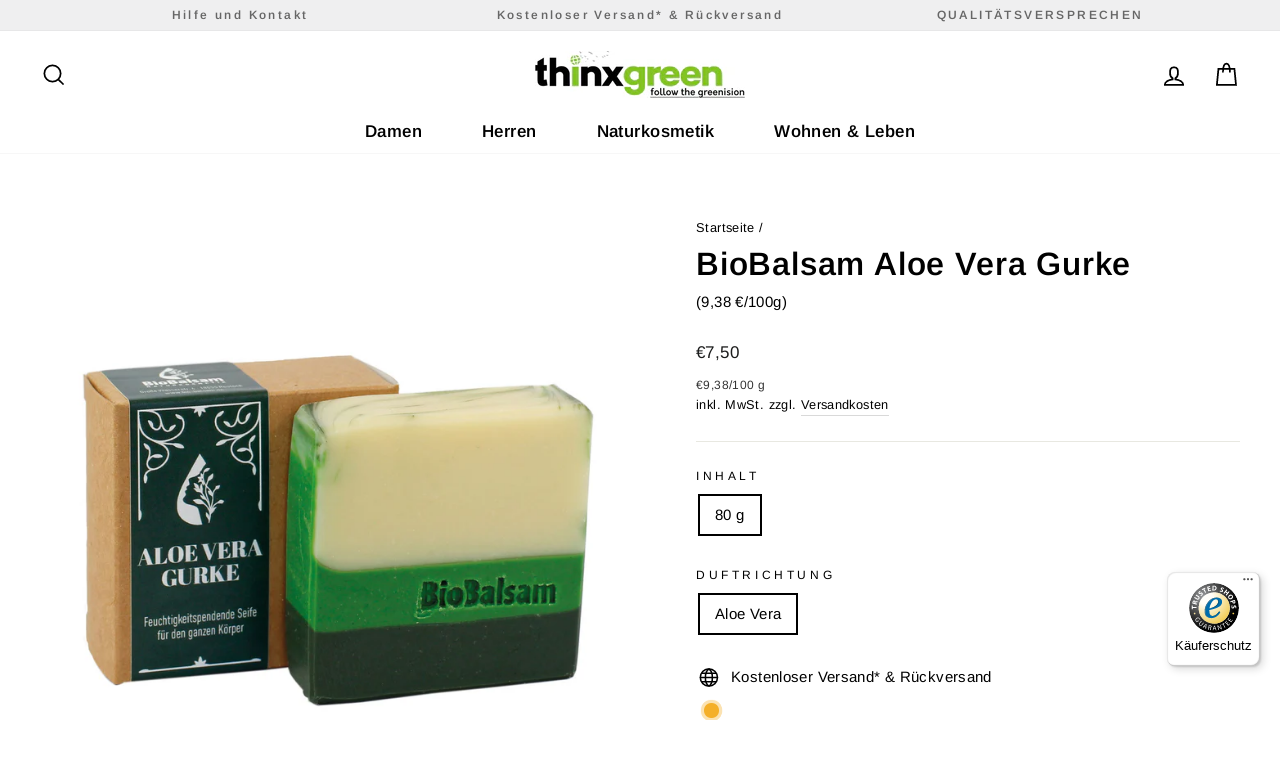

--- FILE ---
content_type: text/html; charset=utf-8
request_url: https://thinxgreen.de/products/biobalsam-aloe-vera-gurke
body_size: 57139
content:
<!doctype html>
<html class="no-js" lang="de" dir="ltr">
<head>
  <meta charset="utf-8">
  <meta http-equiv="X-UA-Compatible" content="IE=edge,chrome=1">
  <meta name="viewport" content="width=device-width,initial-scale=1">
  <meta name="theme-color" content="#111111">
  <link rel="canonical" href="https://thinxgreen.de/products/biobalsam-aloe-vera-gurke">
  <link rel="preconnect" href="https://cdn.shopify.com">
  <link rel="preconnect" href="https://fonts.shopifycdn.com">
  <link rel="dns-prefetch" href="https://productreviews.shopifycdn.com">
  <link rel="dns-prefetch" href="https://ajax.googleapis.com">
  <link rel="dns-prefetch" href="https://maps.googleapis.com">
  <link rel="dns-prefetch" href="https://maps.gstatic.com"><link rel="shortcut icon" href="//thinxgreen.de/cdn/shop/files/ThinxGreen_Fav_Icon_d6198cdf-8f41-474b-94a5-ca9e1de11237_32x32.png?v=1634488059" type="image/png" /><title>BioBalsam Aloe Vera Gurke
&ndash; Fashion and More Freising
</title>
<meta name="description" content="Pflanzenölseife für den gesamten Körper Handgemacht in der BioBalsam Manufaktur Mit frischem Gurken- &amp;amp; Aloe Vera Saft Frischegewicht: 80g vegan Seife in Naturkarton verpackt Feuchtigkeit pur! Die frischen Säfte aus Gurken und Aloe Vera enthalten zahlreiche Vitamine und Mineralstoffe. Zusammen mit kostbaren Bio-Pfle"><meta property="og:site_name" content="Fashion and More Freising">
  <meta property="og:url" content="https://thinxgreen.de/products/biobalsam-aloe-vera-gurke">
  <meta property="og:title" content="BioBalsam Aloe Vera Gurke">
  <meta property="og:type" content="product">
  <meta property="og:description" content="Pflanzenölseife für den gesamten Körper Handgemacht in der BioBalsam Manufaktur Mit frischem Gurken- &amp;amp; Aloe Vera Saft Frischegewicht: 80g vegan Seife in Naturkarton verpackt Feuchtigkeit pur! Die frischen Säfte aus Gurken und Aloe Vera enthalten zahlreiche Vitamine und Mineralstoffe. Zusammen mit kostbaren Bio-Pfle"><meta property="og:image" content="http://thinxgreen.de/cdn/shop/products/image-5_b22d47de-f2a6-420a-8af6-77fe195e7980.jpg?v=1639364713">
    <meta property="og:image:secure_url" content="https://thinxgreen.de/cdn/shop/products/image-5_b22d47de-f2a6-420a-8af6-77fe195e7980.jpg?v=1639364713">
    <meta property="og:image:width" content="1280">
    <meta property="og:image:height" content="1280"><meta name="twitter:site" content="@">
  <meta name="twitter:card" content="summary_large_image">
  <meta name="twitter:title" content="BioBalsam Aloe Vera Gurke">
  <meta name="twitter:description" content="Pflanzenölseife für den gesamten Körper Handgemacht in der BioBalsam Manufaktur Mit frischem Gurken- &amp;amp; Aloe Vera Saft Frischegewicht: 80g vegan Seife in Naturkarton verpackt Feuchtigkeit pur! Die frischen Säfte aus Gurken und Aloe Vera enthalten zahlreiche Vitamine und Mineralstoffe. Zusammen mit kostbaren Bio-Pfle">
<style data-shopify>@font-face {
  font-family: Arimo;
  font-weight: 700;
  font-style: italic;
  font-display: swap;
  src: url("//thinxgreen.de/cdn/fonts/arimo/arimo_i7.b9f09537c29041ec8d51f8cdb7c9b8e4f1f82cb1.woff2") format("woff2"),
       url("//thinxgreen.de/cdn/fonts/arimo/arimo_i7.ec659fc855f754fd0b1bd052e606bba1058f73da.woff") format("woff");
}

  @font-face {
  font-family: Arimo;
  font-weight: 400;
  font-style: normal;
  font-display: swap;
  src: url("//thinxgreen.de/cdn/fonts/arimo/arimo_n4.a7efb558ca22d2002248bbe6f302a98edee38e35.woff2") format("woff2"),
       url("//thinxgreen.de/cdn/fonts/arimo/arimo_n4.0da809f7d1d5ede2a73be7094ac00741efdb6387.woff") format("woff");
}


  @font-face {
  font-family: Arimo;
  font-weight: 600;
  font-style: normal;
  font-display: swap;
  src: url("//thinxgreen.de/cdn/fonts/arimo/arimo_n6.9c18b0befd86597f319b7d7f925727d04c262b32.woff2") format("woff2"),
       url("//thinxgreen.de/cdn/fonts/arimo/arimo_n6.422bf6679b81a8bfb1b25d19299a53688390c2b9.woff") format("woff");
}

  @font-face {
  font-family: Arimo;
  font-weight: 400;
  font-style: italic;
  font-display: swap;
  src: url("//thinxgreen.de/cdn/fonts/arimo/arimo_i4.438ddb21a1b98c7230698d70dc1a21df235701b2.woff2") format("woff2"),
       url("//thinxgreen.de/cdn/fonts/arimo/arimo_i4.0e1908a0dc1ec32fabb5a03a0c9ee2083f82e3d7.woff") format("woff");
}

  @font-face {
  font-family: Arimo;
  font-weight: 600;
  font-style: italic;
  font-display: swap;
  src: url("//thinxgreen.de/cdn/fonts/arimo/arimo_i6.f0bf3dae51f72fa5b2cefdfe865a6fbb7701a14c.woff2") format("woff2"),
       url("//thinxgreen.de/cdn/fonts/arimo/arimo_i6.3489f579170784cd222ed21c14f1e8f1a3c0d044.woff") format("woff");
}

</style><link href="//thinxgreen.de/cdn/shop/t/17/assets/theme.css?v=139425213571771751061736996180" rel="stylesheet" type="text/css" media="all" />
  <link href="//thinxgreen.de/cdn/shop/t/17/assets/custom.css?v=129003958492492404631639841523" rel="stylesheet" type="text/css" media="all" />
<style data-shopify>:root {
    --typeHeaderPrimary: Arimo;
    --typeHeaderFallback: sans-serif;
    --typeHeaderSize: 38px;
    --typeHeaderWeight: 700;
    --typeHeaderLineHeight: 1;
    --typeHeaderSpacing: 0.025em;

    --typeBasePrimary:Arimo;
    --typeBaseFallback:sans-serif;
    --typeBaseSize: 15px;
    --typeBaseWeight: 400;
    --typeBaseSpacing: 0.025em;
    --typeBaseLineHeight: 1.6;

    --typeCollectionTitle: 24px;

    --iconWeight: 4px;
    --iconLinecaps: miter;

    
      --buttonRadius: 0px;
    

    --colorGridOverlayOpacity: 0.2;
  }

  .placeholder-content {
    background-image: linear-gradient(100deg, #e5e5e5 40%, #dddddd 63%, #e5e5e5 79%);
  }</style><script>
    document.documentElement.className = document.documentElement.className.replace('no-js', 'js');

    window.theme = window.theme || {};
    theme.routes = {
      home: "/",
      cart: "/cart.js",
      cartPage: "/cart",
      cartAdd: "/cart/add.js",
      cartChange: "/cart/change.js"
    };
    theme.strings = {
      soldOut: "Ausverkauft",
      unavailable: "Nicht verfügbar",
      inStockLabel: "Auf Lager",
      stockLabel: "",
      willNotShipUntil: "Wird nach dem [date] versendet",
      willBeInStockAfter: "Wird nach dem [date] auf Lager sein",
      waitingForStock: "Inventar auf dem Weg",
      savePrice: "Sparen [saved_amount]",
      cartEmpty: "Ihr Einkaufswagen ist im Moment leer.",
      cartTermsConfirmation: "Sie müssen den Verkaufsbedingungen zustimmen, um auszuchecken",
      searchCollections: "Kollektionen:",
      searchPages: "Seiten:",
      searchArticles: "Artikel:"
    };
    theme.settings = {
      dynamicVariantsEnable: false,
      cartType: "drawer",
      isCustomerTemplate: false,
      moneyFormat: "€{{amount_with_comma_separator}}",
      saveType: "dollar",
      productImageSize: "square",
      productImageCover: true,
      predictiveSearch: true,
      predictiveSearchType: "product,article,page,collection",
      quickView: true,
      themeName: 'Impulse',
      themeVersion: "5.1.2"
    };
  </script>

  
  


  
  

  <script>
    window.MeteorMenu = window.MeteorMenu || {};

    MeteorMenu.startedLoadingAt = Date.now();

    // Promise polyfill https://github.com/stefanpenner/es6-promise
    !function(t,e){"object"==typeof exports&&"undefined"!=typeof module?module.exports=e():"function"==typeof define&&define.amd?define(e):t.ES6Promise=e()}(this,function(){"use strict";function t(t){var e=typeof t;return null!==t&&("object"===e||"function"===e)}function e(t){return"function"==typeof t}function n(t){B=t}function r(t){G=t}function o(){return function(){return process.nextTick(a)}}function i(){return"undefined"!=typeof z?function(){z(a)}:c()}function s(){var t=0,e=new J(a),n=document.createTextNode("");return e.observe(n,{characterData:!0}),function(){n.data=t=++t%2}}function u(){var t=new MessageChannel;return t.port1.onmessage=a,function(){return t.port2.postMessage(0)}}function c(){var t=setTimeout;return function(){return t(a,1)}}function a(){for(var t=0;t<W;t+=2){var e=V[t],n=V[t+1];e(n),V[t]=void 0,V[t+1]=void 0}W=0}function f(){try{var t=Function("return this")().require("vertx");return z=t.runOnLoop||t.runOnContext,i()}catch(e){return c()}}function l(t,e){var n=this,r=new this.constructor(p);void 0===r[Z]&&O(r);var o=n._state;if(o){var i=arguments[o-1];G(function(){return P(o,r,i,n._result)})}else E(n,r,t,e);return r}function h(t){var e=this;if(t&&"object"==typeof t&&t.constructor===e)return t;var n=new e(p);return g(n,t),n}function p(){}function v(){return new TypeError("You cannot resolve a promise with itself")}function d(){return new TypeError("A promises callback cannot return that same promise.")}function _(t){try{return t.then}catch(e){return nt.error=e,nt}}function y(t,e,n,r){try{t.call(e,n,r)}catch(o){return o}}function m(t,e,n){G(function(t){var r=!1,o=y(n,e,function(n){r||(r=!0,e!==n?g(t,n):S(t,n))},function(e){r||(r=!0,j(t,e))},"Settle: "+(t._label||" unknown promise"));!r&&o&&(r=!0,j(t,o))},t)}function b(t,e){e._state===tt?S(t,e._result):e._state===et?j(t,e._result):E(e,void 0,function(e){return g(t,e)},function(e){return j(t,e)})}function w(t,n,r){n.constructor===t.constructor&&r===l&&n.constructor.resolve===h?b(t,n):r===nt?(j(t,nt.error),nt.error=null):void 0===r?S(t,n):e(r)?m(t,n,r):S(t,n)}function g(e,n){e===n?j(e,v()):t(n)?w(e,n,_(n)):S(e,n)}function A(t){t._onerror&&t._onerror(t._result),T(t)}function S(t,e){t._state===$&&(t._result=e,t._state=tt,0!==t._subscribers.length&&G(T,t))}function j(t,e){t._state===$&&(t._state=et,t._result=e,G(A,t))}function E(t,e,n,r){var o=t._subscribers,i=o.length;t._onerror=null,o[i]=e,o[i+tt]=n,o[i+et]=r,0===i&&t._state&&G(T,t)}function T(t){var e=t._subscribers,n=t._state;if(0!==e.length){for(var r=void 0,o=void 0,i=t._result,s=0;s<e.length;s+=3)r=e[s],o=e[s+n],r?P(n,r,o,i):o(i);t._subscribers.length=0}}function M(t,e){try{return t(e)}catch(n){return nt.error=n,nt}}function P(t,n,r,o){var i=e(r),s=void 0,u=void 0,c=void 0,a=void 0;if(i){if(s=M(r,o),s===nt?(a=!0,u=s.error,s.error=null):c=!0,n===s)return void j(n,d())}else s=o,c=!0;n._state!==$||(i&&c?g(n,s):a?j(n,u):t===tt?S(n,s):t===et&&j(n,s))}function x(t,e){try{e(function(e){g(t,e)},function(e){j(t,e)})}catch(n){j(t,n)}}function C(){return rt++}function O(t){t[Z]=rt++,t._state=void 0,t._result=void 0,t._subscribers=[]}function k(){return new Error("Array Methods must be provided an Array")}function F(t){return new ot(this,t).promise}function Y(t){var e=this;return new e(U(t)?function(n,r){for(var o=t.length,i=0;i<o;i++)e.resolve(t[i]).then(n,r)}:function(t,e){return e(new TypeError("You must pass an array to race."))})}function q(t){var e=this,n=new e(p);return j(n,t),n}function D(){throw new TypeError("You must pass a resolver function as the first argument to the promise constructor")}function K(){throw new TypeError("Failed to construct 'Promise': Please use the 'new' operator, this object constructor cannot be called as a function.")}function L(){var t=void 0;if("undefined"!=typeof global)t=global;else if("undefined"!=typeof self)t=self;else try{t=Function("return this")()}catch(e){throw new Error("polyfill failed because global object is unavailable in this environment")}var n=t.Promise;if(n){var r=null;try{r=Object.prototype.toString.call(n.resolve())}catch(e){}if("[object Promise]"===r&&!n.cast)return}t.Promise=it}var N=void 0;N=Array.isArray?Array.isArray:function(t){return"[object Array]"===Object.prototype.toString.call(t)};var U=N,W=0,z=void 0,B=void 0,G=function(t,e){V[W]=t,V[W+1]=e,W+=2,2===W&&(B?B(a):X())},H="undefined"!=typeof window?window:void 0,I=H||{},J=I.MutationObserver||I.WebKitMutationObserver,Q="undefined"==typeof self&&"undefined"!=typeof process&&"[object process]"==={}.toString.call(process),R="undefined"!=typeof Uint8ClampedArray&&"undefined"!=typeof importScripts&&"undefined"!=typeof MessageChannel,V=new Array(1e3),X=void 0;X=Q?o():J?s():R?u():void 0===H&&"function"==typeof require?f():c();var Z=Math.random().toString(36).substring(2),$=void 0,tt=1,et=2,nt={error:null},rt=0,ot=function(){function t(t,e){this._instanceConstructor=t,this.promise=new t(p),this.promise[Z]||O(this.promise),U(e)?(this.length=e.length,this._remaining=e.length,this._result=new Array(this.length),0===this.length?S(this.promise,this._result):(this.length=this.length||0,this._enumerate(e),0===this._remaining&&S(this.promise,this._result))):j(this.promise,k())}return t.prototype._enumerate=function(t){for(var e=0;this._state===$&&e<t.length;e++)this._eachEntry(t[e],e)},t.prototype._eachEntry=function(t,e){var n=this._instanceConstructor,r=n.resolve;if(r===h){var o=_(t);if(o===l&&t._state!==$)this._settledAt(t._state,e,t._result);else if("function"!=typeof o)this._remaining--,this._result[e]=t;else if(n===it){var i=new n(p);w(i,t,o),this._willSettleAt(i,e)}else this._willSettleAt(new n(function(e){return e(t)}),e)}else this._willSettleAt(r(t),e)},t.prototype._settledAt=function(t,e,n){var r=this.promise;r._state===$&&(this._remaining--,t===et?j(r,n):this._result[e]=n),0===this._remaining&&S(r,this._result)},t.prototype._willSettleAt=function(t,e){var n=this;E(t,void 0,function(t){return n._settledAt(tt,e,t)},function(t){return n._settledAt(et,e,t)})},t}(),it=function(){function t(e){this[Z]=C(),this._result=this._state=void 0,this._subscribers=[],p!==e&&("function"!=typeof e&&D(),this instanceof t?x(this,e):K())}return t.prototype["catch"]=function(t){return this.then(null,t)},t.prototype["finally"]=function(t){var n=this,r=n.constructor;return e(t)?n.then(function(e){return r.resolve(t()).then(function(){return e})},function(e){return r.resolve(t()).then(function(){throw e})}):n.then(t,t)},t}();return it.prototype.then=l,it.all=F,it.race=Y,it.resolve=h,it.reject=q,it._setScheduler=n,it._setAsap=r,it._asap=G,it.polyfill=L,it.Promise=it,it.polyfill(),it});

    // Fetch polyfill https://github.com/developit/unfetch
    self.fetch||(self.fetch=function(e,n){return n=n||{},new Promise(function(t,s){var r=new XMLHttpRequest,o=[],u=[],i={},a=function(){return{ok:2==(r.status/100|0),statusText:r.statusText,status:r.status,url:r.responseURL,text:function(){return Promise.resolve(r.responseText)},json:function(){return Promise.resolve(JSON.parse(r.responseText))},blob:function(){return Promise.resolve(new Blob([r.response]))},clone:a,headers:{keys:function(){return o},entries:function(){return u},get:function(e){return i[e.toLowerCase()]},has:function(e){return e.toLowerCase()in i}}}};for(var c in r.open(n.method||"get",e,!0),r.onload=function(){r.getAllResponseHeaders().replace(/^(.*?):[^\S\n]*([\s\S]*?)$/gm,function(e,n,t){o.push(n=n.toLowerCase()),u.push([n,t]),i[n]=i[n]?i[n]+","+t:t}),t(a())},r.onerror=s,r.withCredentials="include"==n.credentials,n.headers)r.setRequestHeader(c,n.headers[c]);r.send(n.body||null)})});

  
    MeteorMenu.loadData=function(){function e(){return new Promise(function(e){var t=document.createElement("link");t.rel="stylesheet",t.href="//thinxgreen.de/cdn/shop/t/17/assets/meteor-menu.css?v=99783315435234391341639841527",t.onload=function(){e()},document.head.appendChild(t)})}function t(){window.performance&&1==window.performance.navigation.type?sessionStorage.removeItem(i):window.performance||sessionStorage.removeItem(i)}function n(){return t(),new Promise(function(e,t){function n(t){return MeteorMenu.data=t,e()}var s=r();if(s)return n(s);fetch(a,{credentials:"include"}).then(function(e){return e.text()}).then(function(e){const t=document.createElement("html");t.innerHTML=e;const r=t.querySelector("script#meteor-menu-data");if(!r)throw new Error("[Meteor Mega Menus] Could not find script#meteor-menu-data in async menu data endpoint");const a=JSON.parse(r.textContent);o(a),sessionStorage.setItem(i,JSON.stringify(a)),n(a)})["catch"](function(e){t(e)})})}function r(){var e=sessionStorage.getItem(i);if(e)try{return JSON.parse(e)}catch(t){console.warn("Meteor Mega Menus: Malformed cached menu data, expected a JSON string but instead got:",e),console.warn("If you are seeing this error, please get in touch with us at support@heliumdev.com"),sessionStorage.removeItem(i)}}function o(e){var t=[],n={linklists:function(e){if(!(e instanceof Object))return"linklists must be an Object"}};for(var r in n){var o=e[r],a=n[r](o);a&&t.push({key:r,error:a,value:o})}if(t.length>0)throw console.error("Meteor Mega Menus: Invalid keys detected in menu data",t),new Error("Malformed menu data")}var a="/products?view=meteor&timestamp="+Date.now(),i="meteor:menu_data",s=[e(),n()];Promise.all(s).then(function(){MeteorMenu.loaded=!0,MeteorMenu.dataReady&&MeteorMenu.dataReady()})["catch"](function(e){throw console.error("Meteor Mega Menus: Encountered an error while attempting to fetchMenuData from '"+a+"'"),new Error(e)})},MeteorMenu.loadData();
  

  </script>

  <script type="text/javascript" src="//thinxgreen.de/cdn/shop/t/17/assets/meteor-menu.js?v=44085032019584776211639841527" async></script>


  <script>window.performance && window.performance.mark && window.performance.mark('shopify.content_for_header.start');</script><meta name="facebook-domain-verification" content="ruy2yn4xz9grm7sbh5e1r4xp4uairh">
<meta id="shopify-digital-wallet" name="shopify-digital-wallet" content="/60513485046/digital_wallets/dialog">
<meta name="shopify-checkout-api-token" content="60fbcb775297a401bdaa602fd6bef8fb">
<meta id="in-context-paypal-metadata" data-shop-id="60513485046" data-venmo-supported="false" data-environment="production" data-locale="de_DE" data-paypal-v4="true" data-currency="EUR">
<link rel="alternate" type="application/json+oembed" href="https://thinxgreen.de/products/biobalsam-aloe-vera-gurke.oembed">
<script async="async" src="/checkouts/internal/preloads.js?locale=de-DE"></script>
<script id="apple-pay-shop-capabilities" type="application/json">{"shopId":60513485046,"countryCode":"DE","currencyCode":"EUR","merchantCapabilities":["supports3DS"],"merchantId":"gid:\/\/shopify\/Shop\/60513485046","merchantName":"Fashion and More Freising","requiredBillingContactFields":["postalAddress","email"],"requiredShippingContactFields":["postalAddress","email"],"shippingType":"shipping","supportedNetworks":["visa","maestro","masterCard","amex"],"total":{"type":"pending","label":"Fashion and More Freising","amount":"1.00"},"shopifyPaymentsEnabled":true,"supportsSubscriptions":true}</script>
<script id="shopify-features" type="application/json">{"accessToken":"60fbcb775297a401bdaa602fd6bef8fb","betas":["rich-media-storefront-analytics"],"domain":"thinxgreen.de","predictiveSearch":true,"shopId":60513485046,"locale":"de"}</script>
<script>var Shopify = Shopify || {};
Shopify.shop = "thinxgreen.myshopify.com";
Shopify.locale = "de";
Shopify.currency = {"active":"EUR","rate":"1.0"};
Shopify.country = "DE";
Shopify.theme = {"name":"Impulse (Backup 18\/12\/21)","id":129585840374,"schema_name":"Impulse","schema_version":"5.1.2","theme_store_id":857,"role":"main"};
Shopify.theme.handle = "null";
Shopify.theme.style = {"id":null,"handle":null};
Shopify.cdnHost = "thinxgreen.de/cdn";
Shopify.routes = Shopify.routes || {};
Shopify.routes.root = "/";</script>
<script type="module">!function(o){(o.Shopify=o.Shopify||{}).modules=!0}(window);</script>
<script>!function(o){function n(){var o=[];function n(){o.push(Array.prototype.slice.apply(arguments))}return n.q=o,n}var t=o.Shopify=o.Shopify||{};t.loadFeatures=n(),t.autoloadFeatures=n()}(window);</script>
<script id="shop-js-analytics" type="application/json">{"pageType":"product"}</script>
<script defer="defer" async type="module" src="//thinxgreen.de/cdn/shopifycloud/shop-js/modules/v2/client.init-shop-cart-sync_BxliUFcT.de.esm.js"></script>
<script defer="defer" async type="module" src="//thinxgreen.de/cdn/shopifycloud/shop-js/modules/v2/chunk.common_D4c7gLTG.esm.js"></script>
<script type="module">
  await import("//thinxgreen.de/cdn/shopifycloud/shop-js/modules/v2/client.init-shop-cart-sync_BxliUFcT.de.esm.js");
await import("//thinxgreen.de/cdn/shopifycloud/shop-js/modules/v2/chunk.common_D4c7gLTG.esm.js");

  window.Shopify.SignInWithShop?.initShopCartSync?.({"fedCMEnabled":true,"windoidEnabled":true});

</script>
<script>(function() {
  var isLoaded = false;
  function asyncLoad() {
    if (isLoaded) return;
    isLoaded = true;
    var urls = ["https:\/\/cdn.shopify.com\/s\/files\/1\/0605\/1348\/5046\/t\/2\/assets\/verify-meteor-menu.js?meteor_tier=premium\u0026shop=thinxgreen.myshopify.com","https:\/\/tools.luckyorange.com\/core\/lo.js?site-id=35acfb0a\u0026shop=thinxgreen.myshopify.com","https:\/\/gcc.metizapps.com\/assets\/js\/app.js?shop=thinxgreen.myshopify.com","https:\/\/static.klaviyo.com\/onsite\/js\/klaviyo.js?company_id=RZRL7n\u0026shop=thinxgreen.myshopify.com","https:\/\/static.klaviyo.com\/onsite\/js\/klaviyo.js?company_id=RZRL7n\u0026shop=thinxgreen.myshopify.com","https:\/\/tseish-app.connect.trustedshops.com\/esc.js?apiBaseUrl=aHR0cHM6Ly90c2Vpc2gtYXBwLmNvbm5lY3QudHJ1c3RlZHNob3BzLmNvbQ==\u0026instanceId=dGhpbnhncmVlbi5teXNob3BpZnkuY29t\u0026shop=thinxgreen.myshopify.com"];
    for (var i = 0; i < urls.length; i++) {
      var s = document.createElement('script');
      s.type = 'text/javascript';
      s.async = true;
      s.src = urls[i];
      var x = document.getElementsByTagName('script')[0];
      x.parentNode.insertBefore(s, x);
    }
  };
  if(window.attachEvent) {
    window.attachEvent('onload', asyncLoad);
  } else {
    window.addEventListener('load', asyncLoad, false);
  }
})();</script>
<script id="__st">var __st={"a":60513485046,"offset":3600,"reqid":"7b7dc613-3fad-4c83-b57e-015c0e8a64fb-1764667145","pageurl":"thinxgreen.de\/products\/biobalsam-aloe-vera-gurke","u":"f02c32b15be6","p":"product","rtyp":"product","rid":7490340487414};</script>
<script>window.ShopifyPaypalV4VisibilityTracking = true;</script>
<script id="captcha-bootstrap">!function(){'use strict';const t='contact',e='account',n='new_comment',o=[[t,t],['blogs',n],['comments',n],[t,'customer']],c=[[e,'customer_login'],[e,'guest_login'],[e,'recover_customer_password'],[e,'create_customer']],r=t=>t.map((([t,e])=>`form[action*='/${t}']:not([data-nocaptcha='true']) input[name='form_type'][value='${e}']`)).join(','),a=t=>()=>t?[...document.querySelectorAll(t)].map((t=>t.form)):[];function s(){const t=[...o],e=r(t);return a(e)}const i='password',u='form_key',d=['recaptcha-v3-token','g-recaptcha-response','h-captcha-response',i],f=()=>{try{return window.sessionStorage}catch{return}},m='__shopify_v',_=t=>t.elements[u];function p(t,e,n=!1){try{const o=window.sessionStorage,c=JSON.parse(o.getItem(e)),{data:r}=function(t){const{data:e,action:n}=t;return t[m]||n?{data:e,action:n}:{data:t,action:n}}(c);for(const[e,n]of Object.entries(r))t.elements[e]&&(t.elements[e].value=n);n&&o.removeItem(e)}catch(o){console.error('form repopulation failed',{error:o})}}const l='form_type',E='cptcha';function T(t){t.dataset[E]=!0}const w=window,h=w.document,L='Shopify',v='ce_forms',y='captcha';let A=!1;((t,e)=>{const n=(g='f06e6c50-85a8-45c8-87d0-21a2b65856fe',I='https://cdn.shopify.com/shopifycloud/storefront-forms-hcaptcha/ce_storefront_forms_captcha_hcaptcha.v1.5.2.iife.js',D={infoText:'Durch hCaptcha geschützt',privacyText:'Datenschutz',termsText:'Allgemeine Geschäftsbedingungen'},(t,e,n)=>{const o=w[L][v],c=o.bindForm;if(c)return c(t,g,e,D).then(n);var r;o.q.push([[t,g,e,D],n]),r=I,A||(h.body.append(Object.assign(h.createElement('script'),{id:'captcha-provider',async:!0,src:r})),A=!0)});var g,I,D;w[L]=w[L]||{},w[L][v]=w[L][v]||{},w[L][v].q=[],w[L][y]=w[L][y]||{},w[L][y].protect=function(t,e){n(t,void 0,e),T(t)},Object.freeze(w[L][y]),function(t,e,n,w,h,L){const[v,y,A,g]=function(t,e,n){const i=e?o:[],u=t?c:[],d=[...i,...u],f=r(d),m=r(i),_=r(d.filter((([t,e])=>n.includes(e))));return[a(f),a(m),a(_),s()]}(w,h,L),I=t=>{const e=t.target;return e instanceof HTMLFormElement?e:e&&e.form},D=t=>v().includes(t);t.addEventListener('submit',(t=>{const e=I(t);if(!e)return;const n=D(e)&&!e.dataset.hcaptchaBound&&!e.dataset.recaptchaBound,o=_(e),c=g().includes(e)&&(!o||!o.value);(n||c)&&t.preventDefault(),c&&!n&&(function(t){try{if(!f())return;!function(t){const e=f();if(!e)return;const n=_(t);if(!n)return;const o=n.value;o&&e.removeItem(o)}(t);const e=Array.from(Array(32),(()=>Math.random().toString(36)[2])).join('');!function(t,e){_(t)||t.append(Object.assign(document.createElement('input'),{type:'hidden',name:u})),t.elements[u].value=e}(t,e),function(t,e){const n=f();if(!n)return;const o=[...t.querySelectorAll(`input[type='${i}']`)].map((({name:t})=>t)),c=[...d,...o],r={};for(const[a,s]of new FormData(t).entries())c.includes(a)||(r[a]=s);n.setItem(e,JSON.stringify({[m]:1,action:t.action,data:r}))}(t,e)}catch(e){console.error('failed to persist form',e)}}(e),e.submit())}));const S=(t,e)=>{t&&!t.dataset[E]&&(n(t,e.some((e=>e===t))),T(t))};for(const o of['focusin','change'])t.addEventListener(o,(t=>{const e=I(t);D(e)&&S(e,y())}));const B=e.get('form_key'),M=e.get(l),P=B&&M;t.addEventListener('DOMContentLoaded',(()=>{const t=y();if(P)for(const e of t)e.elements[l].value===M&&p(e,B);[...new Set([...A(),...v().filter((t=>'true'===t.dataset.shopifyCaptcha))])].forEach((e=>S(e,t)))}))}(h,new URLSearchParams(w.location.search),n,t,e,['guest_login'])})(!0,!0)}();</script>
<script integrity="sha256-52AcMU7V7pcBOXWImdc/TAGTFKeNjmkeM1Pvks/DTgc=" data-source-attribution="shopify.loadfeatures" defer="defer" src="//thinxgreen.de/cdn/shopifycloud/storefront/assets/storefront/load_feature-81c60534.js" crossorigin="anonymous"></script>
<script data-source-attribution="shopify.dynamic_checkout.dynamic.init">var Shopify=Shopify||{};Shopify.PaymentButton=Shopify.PaymentButton||{isStorefrontPortableWallets:!0,init:function(){window.Shopify.PaymentButton.init=function(){};var t=document.createElement("script");t.src="https://thinxgreen.de/cdn/shopifycloud/portable-wallets/latest/portable-wallets.de.js",t.type="module",document.head.appendChild(t)}};
</script>
<script data-source-attribution="shopify.dynamic_checkout.buyer_consent">
  function portableWalletsHideBuyerConsent(e){var t=document.getElementById("shopify-buyer-consent"),n=document.getElementById("shopify-subscription-policy-button");t&&n&&(t.classList.add("hidden"),t.setAttribute("aria-hidden","true"),n.removeEventListener("click",e))}function portableWalletsShowBuyerConsent(e){var t=document.getElementById("shopify-buyer-consent"),n=document.getElementById("shopify-subscription-policy-button");t&&n&&(t.classList.remove("hidden"),t.removeAttribute("aria-hidden"),n.addEventListener("click",e))}window.Shopify?.PaymentButton&&(window.Shopify.PaymentButton.hideBuyerConsent=portableWalletsHideBuyerConsent,window.Shopify.PaymentButton.showBuyerConsent=portableWalletsShowBuyerConsent);
</script>
<script>
  function portableWalletsCleanup(e){e&&e.src&&console.error("Failed to load portable wallets script "+e.src);var t=document.querySelectorAll("shopify-accelerated-checkout .shopify-payment-button__skeleton, shopify-accelerated-checkout-cart .wallet-cart-button__skeleton"),e=document.getElementById("shopify-buyer-consent");for(let e=0;e<t.length;e++)t[e].remove();e&&e.remove()}function portableWalletsNotLoadedAsModule(e){e instanceof ErrorEvent&&"string"==typeof e.message&&e.message.includes("import.meta")&&"string"==typeof e.filename&&e.filename.includes("portable-wallets")&&(window.removeEventListener("error",portableWalletsNotLoadedAsModule),window.Shopify.PaymentButton.failedToLoad=e,"loading"===document.readyState?document.addEventListener("DOMContentLoaded",window.Shopify.PaymentButton.init):window.Shopify.PaymentButton.init())}window.addEventListener("error",portableWalletsNotLoadedAsModule);
</script>

<script type="module" src="https://thinxgreen.de/cdn/shopifycloud/portable-wallets/latest/portable-wallets.de.js" onError="portableWalletsCleanup(this)" crossorigin="anonymous"></script>
<script nomodule>
  document.addEventListener("DOMContentLoaded", portableWalletsCleanup);
</script>

<script id='scb4127' type='text/javascript' async='' src='https://thinxgreen.de/cdn/shopifycloud/privacy-banner/storefront-banner.js'></script><link id="shopify-accelerated-checkout-styles" rel="stylesheet" media="screen" href="https://thinxgreen.de/cdn/shopifycloud/portable-wallets/latest/accelerated-checkout-backwards-compat.css" crossorigin="anonymous">
<style id="shopify-accelerated-checkout-cart">
        #shopify-buyer-consent {
  margin-top: 1em;
  display: inline-block;
  width: 100%;
}

#shopify-buyer-consent.hidden {
  display: none;
}

#shopify-subscription-policy-button {
  background: none;
  border: none;
  padding: 0;
  text-decoration: underline;
  font-size: inherit;
  cursor: pointer;
}

#shopify-subscription-policy-button::before {
  box-shadow: none;
}

      </style>

<script>window.performance && window.performance.mark && window.performance.mark('shopify.content_for_header.end');</script>

  <script src="//thinxgreen.de/cdn/shop/t/17/assets/vendor-scripts-v10.js" defer="defer"></script><link rel="preload" as="style" href="//thinxgreen.de/cdn/shop/t/17/assets/currency-flags.css" onload="this.onload=null;this.rel='stylesheet'">
    <link rel="stylesheet" href="//thinxgreen.de/cdn/shop/t/17/assets/currency-flags.css"><script src="//thinxgreen.de/cdn/shop/t/17/assets/theme.min.js?v=145654977113948214481639841529" defer="defer"></script><!--begin-boost-pfs-filter-css-->
  <link rel="preload stylesheet" href="//thinxgreen.de/cdn/shop/t/17/assets/boost-pfs-instant-search.css?v=145968863963398769471639841552" as="style"><link href="//thinxgreen.de/cdn/shop/t/17/assets/boost-pfs-custom.css?v=51379671634593476441639841552" rel="stylesheet" type="text/css" media="all" />
<style data-id="boost-pfs-style">
    .boost-pfs-filter-option-title-text {font-size: 16px;font-weight: 400;font-family: HelveticaNow,Helvetica,sans-serif;}

   .boost-pfs-filter-tree-v .boost-pfs-filter-option-title-text:before {}
    .boost-pfs-filter-tree-v .boost-pfs-filter-option.boost-pfs-filter-option-collapsed .boost-pfs-filter-option-title-text:before {}
    .boost-pfs-filter-tree-h .boost-pfs-filter-option-title-heading:before {}

    .boost-pfs-filter-refine-by .boost-pfs-filter-option-title h3 {color: rgba(0,0,0,1);}

    .boost-pfs-filter-option-content .boost-pfs-filter-option-item-list .boost-pfs-filter-option-item button,
    .boost-pfs-filter-option-content .boost-pfs-filter-option-item-list .boost-pfs-filter-option-item .boost-pfs-filter-button,
    .boost-pfs-filter-option-range-amount input,
    .boost-pfs-filter-tree-v .boost-pfs-filter-refine-by .boost-pfs-filter-refine-by-items .refine-by-item,
    .boost-pfs-filter-refine-by-wrapper-v .boost-pfs-filter-refine-by .boost-pfs-filter-refine-by-items .refine-by-item,
    .boost-pfs-filter-refine-by .boost-pfs-filter-option-title,
    .boost-pfs-filter-refine-by .boost-pfs-filter-refine-by-items .refine-by-item>a,
    .boost-pfs-filter-refine-by>span,
    .boost-pfs-filter-clear,
    .boost-pfs-filter-clear-all{color: rgba(0,0,0,1);}
    .boost-pfs-filter-tree-h .boost-pfs-filter-pc .boost-pfs-filter-refine-by-items .refine-by-item .boost-pfs-filter-clear .refine-by-type,
    .boost-pfs-filter-refine-by-wrapper-h .boost-pfs-filter-pc .boost-pfs-filter-refine-by-items .refine-by-item .boost-pfs-filter-clear .refine-by-type {color: rgba(0,0,0,1);}

    .boost-pfs-filter-option-multi-level-collections .boost-pfs-filter-option-multi-level-list .boost-pfs-filter-option-item .boost-pfs-filter-button-arrow .boost-pfs-arrow:before,
    .boost-pfs-filter-option-multi-level-tag .boost-pfs-filter-option-multi-level-list .boost-pfs-filter-option-item .boost-pfs-filter-button-arrow .boost-pfs-arrow:before {border-right: 1px solid rgba(0,0,0,1);
        border-bottom: 1px solid rgba(0,0,0,1);}

    .boost-pfs-filter-refine-by-wrapper-v .boost-pfs-filter-refine-by .boost-pfs-filter-refine-by-items .refine-by-item .boost-pfs-filter-clear:after,
    .boost-pfs-filter-refine-by-wrapper-v .boost-pfs-filter-refine-by .boost-pfs-filter-refine-by-items .refine-by-item .boost-pfs-filter-clear:before,
    .boost-pfs-filter-tree-v .boost-pfs-filter-refine-by .boost-pfs-filter-refine-by-items .refine-by-item .boost-pfs-filter-clear:after,
    .boost-pfs-filter-tree-v .boost-pfs-filter-refine-by .boost-pfs-filter-refine-by-items .refine-by-item .boost-pfs-filter-clear:before,
    .boost-pfs-filter-refine-by-wrapper-h .boost-pfs-filter-pc .boost-pfs-filter-refine-by-items .refine-by-item .boost-pfs-filter-clear:after,
    .boost-pfs-filter-refine-by-wrapper-h .boost-pfs-filter-pc .boost-pfs-filter-refine-by-items .refine-by-item .boost-pfs-filter-clear:before,
    .boost-pfs-filter-tree-h .boost-pfs-filter-pc .boost-pfs-filter-refine-by-items .refine-by-item .boost-pfs-filter-clear:after,
    .boost-pfs-filter-tree-h .boost-pfs-filter-pc .boost-pfs-filter-refine-by-items .refine-by-item .boost-pfs-filter-clear:before {border-top-color: rgba(0,0,0,1);}
    .boost-pfs-filter-option-range-slider .noUi-value-horizontal {color: rgba(0,0,0,1);}

    .boost-pfs-filter-tree-mobile-button button,
    .boost-pfs-filter-top-sorting-mobile button {}
    .boost-pfs-filter-top-sorting-mobile button>span:after {}
  </style>
<!--end-boost-pfs-filter-css-->


<link href="https://monorail-edge.shopifysvc.com" rel="dns-prefetch">
<script>(function(){if ("sendBeacon" in navigator && "performance" in window) {try {var session_token_from_headers = performance.getEntriesByType('navigation')[0].serverTiming.find(x => x.name == '_s').description;} catch {var session_token_from_headers = undefined;}var session_cookie_matches = document.cookie.match(/_shopify_s=([^;]*)/);var session_token_from_cookie = session_cookie_matches && session_cookie_matches.length === 2 ? session_cookie_matches[1] : "";var session_token = session_token_from_headers || session_token_from_cookie || "";function handle_abandonment_event(e) {var entries = performance.getEntries().filter(function(entry) {return /monorail-edge.shopifysvc.com/.test(entry.name);});if (!window.abandonment_tracked && entries.length === 0) {window.abandonment_tracked = true;var currentMs = Date.now();var navigation_start = performance.timing.navigationStart;var payload = {shop_id: 60513485046,url: window.location.href,navigation_start,duration: currentMs - navigation_start,session_token,page_type: "product"};window.navigator.sendBeacon("https://monorail-edge.shopifysvc.com/v1/produce", JSON.stringify({schema_id: "online_store_buyer_site_abandonment/1.1",payload: payload,metadata: {event_created_at_ms: currentMs,event_sent_at_ms: currentMs}}));}}window.addEventListener('pagehide', handle_abandonment_event);}}());</script>
<script id="web-pixels-manager-setup">(function e(e,d,r,n,o){if(void 0===o&&(o={}),!Boolean(null===(a=null===(i=window.Shopify)||void 0===i?void 0:i.analytics)||void 0===a?void 0:a.replayQueue)){var i,a;window.Shopify=window.Shopify||{};var t=window.Shopify;t.analytics=t.analytics||{};var s=t.analytics;s.replayQueue=[],s.publish=function(e,d,r){return s.replayQueue.push([e,d,r]),!0};try{self.performance.mark("wpm:start")}catch(e){}var l=function(){var e={modern:/Edge?\/(1{2}[4-9]|1[2-9]\d|[2-9]\d{2}|\d{4,})\.\d+(\.\d+|)|Firefox\/(1{2}[4-9]|1[2-9]\d|[2-9]\d{2}|\d{4,})\.\d+(\.\d+|)|Chrom(ium|e)\/(9{2}|\d{3,})\.\d+(\.\d+|)|(Maci|X1{2}).+ Version\/(15\.\d+|(1[6-9]|[2-9]\d|\d{3,})\.\d+)([,.]\d+|)( \(\w+\)|)( Mobile\/\w+|) Safari\/|Chrome.+OPR\/(9{2}|\d{3,})\.\d+\.\d+|(CPU[ +]OS|iPhone[ +]OS|CPU[ +]iPhone|CPU IPhone OS|CPU iPad OS)[ +]+(15[._]\d+|(1[6-9]|[2-9]\d|\d{3,})[._]\d+)([._]\d+|)|Android:?[ /-](13[3-9]|1[4-9]\d|[2-9]\d{2}|\d{4,})(\.\d+|)(\.\d+|)|Android.+Firefox\/(13[5-9]|1[4-9]\d|[2-9]\d{2}|\d{4,})\.\d+(\.\d+|)|Android.+Chrom(ium|e)\/(13[3-9]|1[4-9]\d|[2-9]\d{2}|\d{4,})\.\d+(\.\d+|)|SamsungBrowser\/([2-9]\d|\d{3,})\.\d+/,legacy:/Edge?\/(1[6-9]|[2-9]\d|\d{3,})\.\d+(\.\d+|)|Firefox\/(5[4-9]|[6-9]\d|\d{3,})\.\d+(\.\d+|)|Chrom(ium|e)\/(5[1-9]|[6-9]\d|\d{3,})\.\d+(\.\d+|)([\d.]+$|.*Safari\/(?![\d.]+ Edge\/[\d.]+$))|(Maci|X1{2}).+ Version\/(10\.\d+|(1[1-9]|[2-9]\d|\d{3,})\.\d+)([,.]\d+|)( \(\w+\)|)( Mobile\/\w+|) Safari\/|Chrome.+OPR\/(3[89]|[4-9]\d|\d{3,})\.\d+\.\d+|(CPU[ +]OS|iPhone[ +]OS|CPU[ +]iPhone|CPU IPhone OS|CPU iPad OS)[ +]+(10[._]\d+|(1[1-9]|[2-9]\d|\d{3,})[._]\d+)([._]\d+|)|Android:?[ /-](13[3-9]|1[4-9]\d|[2-9]\d{2}|\d{4,})(\.\d+|)(\.\d+|)|Mobile Safari.+OPR\/([89]\d|\d{3,})\.\d+\.\d+|Android.+Firefox\/(13[5-9]|1[4-9]\d|[2-9]\d{2}|\d{4,})\.\d+(\.\d+|)|Android.+Chrom(ium|e)\/(13[3-9]|1[4-9]\d|[2-9]\d{2}|\d{4,})\.\d+(\.\d+|)|Android.+(UC? ?Browser|UCWEB|U3)[ /]?(15\.([5-9]|\d{2,})|(1[6-9]|[2-9]\d|\d{3,})\.\d+)\.\d+|SamsungBrowser\/(5\.\d+|([6-9]|\d{2,})\.\d+)|Android.+MQ{2}Browser\/(14(\.(9|\d{2,})|)|(1[5-9]|[2-9]\d|\d{3,})(\.\d+|))(\.\d+|)|K[Aa][Ii]OS\/(3\.\d+|([4-9]|\d{2,})\.\d+)(\.\d+|)/},d=e.modern,r=e.legacy,n=navigator.userAgent;return n.match(d)?"modern":n.match(r)?"legacy":"unknown"}(),u="modern"===l?"modern":"legacy",c=(null!=n?n:{modern:"",legacy:""})[u],f=function(e){return[e.baseUrl,"/wpm","/b",e.hashVersion,"modern"===e.buildTarget?"m":"l",".js"].join("")}({baseUrl:d,hashVersion:r,buildTarget:u}),m=function(e){var d=e.version,r=e.bundleTarget,n=e.surface,o=e.pageUrl,i=e.monorailEndpoint;return{emit:function(e){var a=e.status,t=e.errorMsg,s=(new Date).getTime(),l=JSON.stringify({metadata:{event_sent_at_ms:s},events:[{schema_id:"web_pixels_manager_load/3.1",payload:{version:d,bundle_target:r,page_url:o,status:a,surface:n,error_msg:t},metadata:{event_created_at_ms:s}}]});if(!i)return console&&console.warn&&console.warn("[Web Pixels Manager] No Monorail endpoint provided, skipping logging."),!1;try{return self.navigator.sendBeacon.bind(self.navigator)(i,l)}catch(e){}var u=new XMLHttpRequest;try{return u.open("POST",i,!0),u.setRequestHeader("Content-Type","text/plain"),u.send(l),!0}catch(e){return console&&console.warn&&console.warn("[Web Pixels Manager] Got an unhandled error while logging to Monorail."),!1}}}}({version:r,bundleTarget:l,surface:e.surface,pageUrl:self.location.href,monorailEndpoint:e.monorailEndpoint});try{o.browserTarget=l,function(e){var d=e.src,r=e.async,n=void 0===r||r,o=e.onload,i=e.onerror,a=e.sri,t=e.scriptDataAttributes,s=void 0===t?{}:t,l=document.createElement("script"),u=document.querySelector("head"),c=document.querySelector("body");if(l.async=n,l.src=d,a&&(l.integrity=a,l.crossOrigin="anonymous"),s)for(var f in s)if(Object.prototype.hasOwnProperty.call(s,f))try{l.dataset[f]=s[f]}catch(e){}if(o&&l.addEventListener("load",o),i&&l.addEventListener("error",i),u)u.appendChild(l);else{if(!c)throw new Error("Did not find a head or body element to append the script");c.appendChild(l)}}({src:f,async:!0,onload:function(){if(!function(){var e,d;return Boolean(null===(d=null===(e=window.Shopify)||void 0===e?void 0:e.analytics)||void 0===d?void 0:d.initialized)}()){var d=window.webPixelsManager.init(e)||void 0;if(d){var r=window.Shopify.analytics;r.replayQueue.forEach((function(e){var r=e[0],n=e[1],o=e[2];d.publishCustomEvent(r,n,o)})),r.replayQueue=[],r.publish=d.publishCustomEvent,r.visitor=d.visitor,r.initialized=!0}}},onerror:function(){return m.emit({status:"failed",errorMsg:"".concat(f," has failed to load")})},sri:function(e){var d=/^sha384-[A-Za-z0-9+/=]+$/;return"string"==typeof e&&d.test(e)}(c)?c:"",scriptDataAttributes:o}),m.emit({status:"loading"})}catch(e){m.emit({status:"failed",errorMsg:(null==e?void 0:e.message)||"Unknown error"})}}})({shopId: 60513485046,storefrontBaseUrl: "https://thinxgreen.de",extensionsBaseUrl: "https://extensions.shopifycdn.com/cdn/shopifycloud/web-pixels-manager",monorailEndpoint: "https://monorail-edge.shopifysvc.com/unstable/produce_batch",surface: "storefront-renderer",enabledBetaFlags: ["2dca8a86"],webPixelsConfigList: [{"id":"379748616","configuration":"{\"pixel_id\":\"1008591596431109\",\"pixel_type\":\"facebook_pixel\",\"metaapp_system_user_token\":\"-\"}","eventPayloadVersion":"v1","runtimeContext":"OPEN","scriptVersion":"ca16bc87fe92b6042fbaa3acc2fbdaa6","type":"APP","apiClientId":2329312,"privacyPurposes":["ANALYTICS","MARKETING","SALE_OF_DATA"],"dataSharingAdjustments":{"protectedCustomerApprovalScopes":["read_customer_address","read_customer_email","read_customer_name","read_customer_personal_data","read_customer_phone"]}},{"id":"188121352","eventPayloadVersion":"v1","runtimeContext":"LAX","scriptVersion":"1","type":"CUSTOM","privacyPurposes":["ANALYTICS"],"name":"Google Analytics tag (migrated)"},{"id":"shopify-app-pixel","configuration":"{}","eventPayloadVersion":"v1","runtimeContext":"STRICT","scriptVersion":"0450","apiClientId":"shopify-pixel","type":"APP","privacyPurposes":["ANALYTICS","MARKETING"]},{"id":"shopify-custom-pixel","eventPayloadVersion":"v1","runtimeContext":"LAX","scriptVersion":"0450","apiClientId":"shopify-pixel","type":"CUSTOM","privacyPurposes":["ANALYTICS","MARKETING"]}],isMerchantRequest: false,initData: {"shop":{"name":"Fashion and More Freising","paymentSettings":{"currencyCode":"EUR"},"myshopifyDomain":"thinxgreen.myshopify.com","countryCode":"DE","storefrontUrl":"https:\/\/thinxgreen.de"},"customer":null,"cart":null,"checkout":null,"productVariants":[{"price":{"amount":7.5,"currencyCode":"EUR"},"product":{"title":"BioBalsam Aloe Vera Gurke","vendor":"BioBalsam","id":"7490340487414","untranslatedTitle":"BioBalsam Aloe Vera Gurke","url":"\/products\/biobalsam-aloe-vera-gurke","type":""},"id":"42244383015158","image":{"src":"\/\/thinxgreen.de\/cdn\/shop\/products\/image-5_b22d47de-f2a6-420a-8af6-77fe195e7980.jpg?v=1639364713"},"sku":"(9,38 €\/100g)","title":"80 g \/ Aloe Vera","untranslatedTitle":"80 g \/ Aloe Vera"}],"purchasingCompany":null},},"https://thinxgreen.de/cdn","ae1676cfwd2530674p4253c800m34e853cb",{"modern":"","legacy":""},{"shopId":"60513485046","storefrontBaseUrl":"https:\/\/thinxgreen.de","extensionBaseUrl":"https:\/\/extensions.shopifycdn.com\/cdn\/shopifycloud\/web-pixels-manager","surface":"storefront-renderer","enabledBetaFlags":"[\"2dca8a86\"]","isMerchantRequest":"false","hashVersion":"ae1676cfwd2530674p4253c800m34e853cb","publish":"custom","events":"[[\"page_viewed\",{}],[\"product_viewed\",{\"productVariant\":{\"price\":{\"amount\":7.5,\"currencyCode\":\"EUR\"},\"product\":{\"title\":\"BioBalsam Aloe Vera Gurke\",\"vendor\":\"BioBalsam\",\"id\":\"7490340487414\",\"untranslatedTitle\":\"BioBalsam Aloe Vera Gurke\",\"url\":\"\/products\/biobalsam-aloe-vera-gurke\",\"type\":\"\"},\"id\":\"42244383015158\",\"image\":{\"src\":\"\/\/thinxgreen.de\/cdn\/shop\/products\/image-5_b22d47de-f2a6-420a-8af6-77fe195e7980.jpg?v=1639364713\"},\"sku\":\"(9,38 €\/100g)\",\"title\":\"80 g \/ Aloe Vera\",\"untranslatedTitle\":\"80 g \/ Aloe Vera\"}}]]"});</script><script>
  window.ShopifyAnalytics = window.ShopifyAnalytics || {};
  window.ShopifyAnalytics.meta = window.ShopifyAnalytics.meta || {};
  window.ShopifyAnalytics.meta.currency = 'EUR';
  var meta = {"product":{"id":7490340487414,"gid":"gid:\/\/shopify\/Product\/7490340487414","vendor":"BioBalsam","type":"","variants":[{"id":42244383015158,"price":750,"name":"BioBalsam Aloe Vera Gurke - 80 g \/ Aloe Vera","public_title":"80 g \/ Aloe Vera","sku":"(9,38 €\/100g)"}],"remote":false},"page":{"pageType":"product","resourceType":"product","resourceId":7490340487414}};
  for (var attr in meta) {
    window.ShopifyAnalytics.meta[attr] = meta[attr];
  }
</script>
<script class="analytics">
  (function () {
    var customDocumentWrite = function(content) {
      var jquery = null;

      if (window.jQuery) {
        jquery = window.jQuery;
      } else if (window.Checkout && window.Checkout.$) {
        jquery = window.Checkout.$;
      }

      if (jquery) {
        jquery('body').append(content);
      }
    };

    var hasLoggedConversion = function(token) {
      if (token) {
        return document.cookie.indexOf('loggedConversion=' + token) !== -1;
      }
      return false;
    }

    var setCookieIfConversion = function(token) {
      if (token) {
        var twoMonthsFromNow = new Date(Date.now());
        twoMonthsFromNow.setMonth(twoMonthsFromNow.getMonth() + 2);

        document.cookie = 'loggedConversion=' + token + '; expires=' + twoMonthsFromNow;
      }
    }

    var trekkie = window.ShopifyAnalytics.lib = window.trekkie = window.trekkie || [];
    if (trekkie.integrations) {
      return;
    }
    trekkie.methods = [
      'identify',
      'page',
      'ready',
      'track',
      'trackForm',
      'trackLink'
    ];
    trekkie.factory = function(method) {
      return function() {
        var args = Array.prototype.slice.call(arguments);
        args.unshift(method);
        trekkie.push(args);
        return trekkie;
      };
    };
    for (var i = 0; i < trekkie.methods.length; i++) {
      var key = trekkie.methods[i];
      trekkie[key] = trekkie.factory(key);
    }
    trekkie.load = function(config) {
      trekkie.config = config || {};
      trekkie.config.initialDocumentCookie = document.cookie;
      var first = document.getElementsByTagName('script')[0];
      var script = document.createElement('script');
      script.type = 'text/javascript';
      script.onerror = function(e) {
        var scriptFallback = document.createElement('script');
        scriptFallback.type = 'text/javascript';
        scriptFallback.onerror = function(error) {
                var Monorail = {
      produce: function produce(monorailDomain, schemaId, payload) {
        var currentMs = new Date().getTime();
        var event = {
          schema_id: schemaId,
          payload: payload,
          metadata: {
            event_created_at_ms: currentMs,
            event_sent_at_ms: currentMs
          }
        };
        return Monorail.sendRequest("https://" + monorailDomain + "/v1/produce", JSON.stringify(event));
      },
      sendRequest: function sendRequest(endpointUrl, payload) {
        // Try the sendBeacon API
        if (window && window.navigator && typeof window.navigator.sendBeacon === 'function' && typeof window.Blob === 'function' && !Monorail.isIos12()) {
          var blobData = new window.Blob([payload], {
            type: 'text/plain'
          });

          if (window.navigator.sendBeacon(endpointUrl, blobData)) {
            return true;
          } // sendBeacon was not successful

        } // XHR beacon

        var xhr = new XMLHttpRequest();

        try {
          xhr.open('POST', endpointUrl);
          xhr.setRequestHeader('Content-Type', 'text/plain');
          xhr.send(payload);
        } catch (e) {
          console.log(e);
        }

        return false;
      },
      isIos12: function isIos12() {
        return window.navigator.userAgent.lastIndexOf('iPhone; CPU iPhone OS 12_') !== -1 || window.navigator.userAgent.lastIndexOf('iPad; CPU OS 12_') !== -1;
      }
    };
    Monorail.produce('monorail-edge.shopifysvc.com',
      'trekkie_storefront_load_errors/1.1',
      {shop_id: 60513485046,
      theme_id: 129585840374,
      app_name: "storefront",
      context_url: window.location.href,
      source_url: "//thinxgreen.de/cdn/s/trekkie.storefront.3c703df509f0f96f3237c9daa54e2777acf1a1dd.min.js"});

        };
        scriptFallback.async = true;
        scriptFallback.src = '//thinxgreen.de/cdn/s/trekkie.storefront.3c703df509f0f96f3237c9daa54e2777acf1a1dd.min.js';
        first.parentNode.insertBefore(scriptFallback, first);
      };
      script.async = true;
      script.src = '//thinxgreen.de/cdn/s/trekkie.storefront.3c703df509f0f96f3237c9daa54e2777acf1a1dd.min.js';
      first.parentNode.insertBefore(script, first);
    };
    trekkie.load(
      {"Trekkie":{"appName":"storefront","development":false,"defaultAttributes":{"shopId":60513485046,"isMerchantRequest":null,"themeId":129585840374,"themeCityHash":"17599398096274681285","contentLanguage":"de","currency":"EUR","eventMetadataId":"6b752d3e-aace-4e19-9d0b-bd5dc2e66aba"},"isServerSideCookieWritingEnabled":true,"monorailRegion":"shop_domain","enabledBetaFlags":["f0df213a"]},"Session Attribution":{},"S2S":{"facebookCapiEnabled":true,"source":"trekkie-storefront-renderer","apiClientId":580111}}
    );

    var loaded = false;
    trekkie.ready(function() {
      if (loaded) return;
      loaded = true;

      window.ShopifyAnalytics.lib = window.trekkie;

      var originalDocumentWrite = document.write;
      document.write = customDocumentWrite;
      try { window.ShopifyAnalytics.merchantGoogleAnalytics.call(this); } catch(error) {};
      document.write = originalDocumentWrite;

      window.ShopifyAnalytics.lib.page(null,{"pageType":"product","resourceType":"product","resourceId":7490340487414,"shopifyEmitted":true});

      var match = window.location.pathname.match(/checkouts\/(.+)\/(thank_you|post_purchase)/)
      var token = match? match[1]: undefined;
      if (!hasLoggedConversion(token)) {
        setCookieIfConversion(token);
        window.ShopifyAnalytics.lib.track("Viewed Product",{"currency":"EUR","variantId":42244383015158,"productId":7490340487414,"productGid":"gid:\/\/shopify\/Product\/7490340487414","name":"BioBalsam Aloe Vera Gurke - 80 g \/ Aloe Vera","price":"7.50","sku":"(9,38 €\/100g)","brand":"BioBalsam","variant":"80 g \/ Aloe Vera","category":"","nonInteraction":true,"remote":false},undefined,undefined,{"shopifyEmitted":true});
      window.ShopifyAnalytics.lib.track("monorail:\/\/trekkie_storefront_viewed_product\/1.1",{"currency":"EUR","variantId":42244383015158,"productId":7490340487414,"productGid":"gid:\/\/shopify\/Product\/7490340487414","name":"BioBalsam Aloe Vera Gurke - 80 g \/ Aloe Vera","price":"7.50","sku":"(9,38 €\/100g)","brand":"BioBalsam","variant":"80 g \/ Aloe Vera","category":"","nonInteraction":true,"remote":false,"referer":"https:\/\/thinxgreen.de\/products\/biobalsam-aloe-vera-gurke"});
      }
    });


        var eventsListenerScript = document.createElement('script');
        eventsListenerScript.async = true;
        eventsListenerScript.src = "//thinxgreen.de/cdn/shopifycloud/storefront/assets/shop_events_listener-3da45d37.js";
        document.getElementsByTagName('head')[0].appendChild(eventsListenerScript);

})();</script>
  <script>
  if (!window.ga || (window.ga && typeof window.ga !== 'function')) {
    window.ga = function ga() {
      (window.ga.q = window.ga.q || []).push(arguments);
      if (window.Shopify && window.Shopify.analytics && typeof window.Shopify.analytics.publish === 'function') {
        window.Shopify.analytics.publish("ga_stub_called", {}, {sendTo: "google_osp_migration"});
      }
      console.error("Shopify's Google Analytics stub called with:", Array.from(arguments), "\nSee https://help.shopify.com/manual/promoting-marketing/pixels/pixel-migration#google for more information.");
    };
    if (window.Shopify && window.Shopify.analytics && typeof window.Shopify.analytics.publish === 'function') {
      window.Shopify.analytics.publish("ga_stub_initialized", {}, {sendTo: "google_osp_migration"});
    }
  }
</script>
<script
  defer
  src="https://thinxgreen.de/cdn/shopifycloud/perf-kit/shopify-perf-kit-2.1.2.min.js"
  data-application="storefront-renderer"
  data-shop-id="60513485046"
  data-render-region="gcp-us-east1"
  data-page-type="product"
  data-theme-instance-id="129585840374"
  data-theme-name="Impulse"
  data-theme-version="5.1.2"
  data-monorail-region="shop_domain"
  data-resource-timing-sampling-rate="10"
  data-shs="true"
  data-shs-beacon="true"
  data-shs-export-with-fetch="true"
  data-shs-logs-sample-rate="1"
></script>
</head>

<body class="template-product" data-center-text="true" data-button_style="square" data-type_header_capitalize="false" data-type_headers_align_text="false" data-type_product_capitalize="true" data-swatch_style="square" >

  <a class="in-page-link visually-hidden skip-link" href="#MainContent">Direkt zum Inhalt</a>

  <div id="PageContainer" class="page-container">
    <div class="transition-body"><div id="shopify-section-header" class="shopify-section">

<div id="NavDrawer" class="drawer drawer--left">
  <div class="drawer__contents">
    <div class="drawer__fixed-header">
      <div class="drawer__header appear-animation appear-delay-1">
        <div class="h2 drawer__title"></div>
        <div class="drawer__close">
          <button type="button" class="drawer__close-button js-drawer-close">
            <svg aria-hidden="true" focusable="false" role="presentation" class="icon icon-close" viewBox="0 0 64 64"><path d="M19 17.61l27.12 27.13m0-27.12L19 44.74"/></svg>
            <span class="icon__fallback-text">Menü schließen</span>
          </button>
        </div>
      </div>
    </div>
    <div class="drawer__scrollable">
      <ul class="mobile-nav mobile-nav--heading-style" role="navigation" aria-label="Primary"><li class="mobile-nav__item appear-animation appear-delay-2"><div class="mobile-nav__has-sublist"><a href="/pages/damen"
                    class="mobile-nav__link mobile-nav__link--top-level"
                    id="Label-pages-damen1"
                    >
                    Damen
                  </a>
                  <div class="mobile-nav__toggle">
                    <button type="button"
                      aria-controls="Linklist-pages-damen1"
                      aria-labelledby="Label-pages-damen1"
                      class="collapsible-trigger collapsible--auto-height"><span class="collapsible-trigger__icon collapsible-trigger__icon--open" role="presentation">
  <svg aria-hidden="true" focusable="false" role="presentation" class="icon icon--wide icon-chevron-down" viewBox="0 0 28 16"><path d="M1.57 1.59l12.76 12.77L27.1 1.59" stroke-width="2" stroke="#000" fill="none" fill-rule="evenodd"/></svg>
</span>
</button>
                  </div></div><div id="Linklist-pages-damen1"
                class="mobile-nav__sublist collapsible-content collapsible-content--all"
                >
                <div class="collapsible-content__inner">
                  <ul class="mobile-nav__sublist"><li class="mobile-nav__item">
                        <div class="mobile-nav__child-item"><a href="https://thinxgreen.de/collections/damen?pf_mlt_kategorie=Damen+Accessoires&pf_st_lagerstatus=true"
                              class="mobile-nav__link"
                              id="Sublabel-https-thinxgreen-de-collections-damen-pf_mlt_kategorie-damen-accessoires-pf_st_lagerstatus-true1"
                              >
                              Accessoires
                            </a><button type="button"
                              aria-controls="Sublinklist-pages-damen1-https-thinxgreen-de-collections-damen-pf_mlt_kategorie-damen-accessoires-pf_st_lagerstatus-true1"
                              aria-labelledby="Sublabel-https-thinxgreen-de-collections-damen-pf_mlt_kategorie-damen-accessoires-pf_st_lagerstatus-true1"
                              class="collapsible-trigger"><span class="collapsible-trigger__icon collapsible-trigger__icon--circle collapsible-trigger__icon--open" role="presentation">
  <svg aria-hidden="true" focusable="false" role="presentation" class="icon icon--wide icon-chevron-down" viewBox="0 0 28 16"><path d="M1.57 1.59l12.76 12.77L27.1 1.59" stroke-width="2" stroke="#000" fill="none" fill-rule="evenodd"/></svg>
</span>
</button></div><div
                            id="Sublinklist-pages-damen1-https-thinxgreen-de-collections-damen-pf_mlt_kategorie-damen-accessoires-pf_st_lagerstatus-true1"
                            aria-labelledby="Sublabel-https-thinxgreen-de-collections-damen-pf_mlt_kategorie-damen-accessoires-pf_st_lagerstatus-true1"
                            class="mobile-nav__sublist collapsible-content collapsible-content--all"
                            >
                            <div class="collapsible-content__inner">
                              <ul class="mobile-nav__grandchildlist"><li class="mobile-nav__item">
                                    <a href="/collections/damen-accessoires_2" class="mobile-nav__link">
                                      Accessoires
                                    </a>
                                  </li><li class="mobile-nav__item">
                                    <a href="https://thinxgreen.de/collections/Damen?pf_mlt_kategorie=Damen+Geldb%C3%B6rsen+%26+Etuis" class="mobile-nav__link">
                                      Geldbörsen & Etuis
                                    </a>
                                  </li><li class="mobile-nav__item">
                                    <a href="https://thinxgreen.de/collections/damen?pf_mlt_kategorie=Damen+G%C3%BCrtel&pf_st_lagerstatus=true" class="mobile-nav__link">
                                      Gürtel
                                    </a>
                                  </li><li class="mobile-nav__item">
                                    <a href="https://thinxgreen.de/collections/damen?pf_mlt_kategorie=Damen+M%C3%BCtzen+%26+Stirnb%C3%A4nder&pf_st_lagerstatus=true" class="mobile-nav__link">
                                      Mützen & Stirnbänder
                                    </a>
                                  </li><li class="mobile-nav__item">
                                    <a href="https://thinxgreen.de/collections/damen?pf_mlt_kategorie=Damen+Schals&pf_st_lagerstatus=true" class="mobile-nav__link">
                                      Schals
                                    </a>
                                  </li><li class="mobile-nav__item">
                                    <a href="https://thinxgreen.de/collections/damen?pf_mlt_kategorie=Damen+Sonnenbrillen&pf_st_lagerstatus=true" class="mobile-nav__link">
                                      Sonnenbrillen
                                    </a>
                                  </li><li class="mobile-nav__item">
                                    <a href="https://thinxgreen.de/collections/damen?pf_mlt_kategorie=Damen+Rucks%C3%A4cke&pf_st_lagerstatus=true" class="mobile-nav__link">
                                      Rucksäcke
                                    </a>
                                  </li><li class="mobile-nav__item">
                                    <a href="https://thinxgreen.de/collections/damen?pf_mlt_kategorie=Damen+Taschen&pf_st_lagerstatus=true" class="mobile-nav__link">
                                      Taschen
                                    </a>
                                  </li><li class="mobile-nav__item">
                                    <a href="https://thinxgreen.de/collections/damen?pf_mlt_kategorie=Damen+Uhren&pf_st_lagerstatus=true" class="mobile-nav__link">
                                      Uhren
                                    </a>
                                  </li></ul>
                            </div>
                          </div></li><li class="mobile-nav__item">
                        <div class="mobile-nav__child-item"><a href="https://thinxgreen.de/collections/damen?pf_mlt_kategorie=Damen+Jacken+%26+M%C3%A4ntel&pf_st_lagerstatus=true"
                              class="mobile-nav__link"
                              id="Sublabel-https-thinxgreen-de-collections-damen-pf_mlt_kategorie-damen-jacken-26-m-c3-a4ntel-pf_st_lagerstatus-true2"
                              >
                              Jacken &amp; Mäntel
                            </a><button type="button"
                              aria-controls="Sublinklist-pages-damen1-https-thinxgreen-de-collections-damen-pf_mlt_kategorie-damen-jacken-26-m-c3-a4ntel-pf_st_lagerstatus-true2"
                              aria-labelledby="Sublabel-https-thinxgreen-de-collections-damen-pf_mlt_kategorie-damen-jacken-26-m-c3-a4ntel-pf_st_lagerstatus-true2"
                              class="collapsible-trigger"><span class="collapsible-trigger__icon collapsible-trigger__icon--circle collapsible-trigger__icon--open" role="presentation">
  <svg aria-hidden="true" focusable="false" role="presentation" class="icon icon--wide icon-chevron-down" viewBox="0 0 28 16"><path d="M1.57 1.59l12.76 12.77L27.1 1.59" stroke-width="2" stroke="#000" fill="none" fill-rule="evenodd"/></svg>
</span>
</button></div><div
                            id="Sublinklist-pages-damen1-https-thinxgreen-de-collections-damen-pf_mlt_kategorie-damen-jacken-26-m-c3-a4ntel-pf_st_lagerstatus-true2"
                            aria-labelledby="Sublabel-https-thinxgreen-de-collections-damen-pf_mlt_kategorie-damen-jacken-26-m-c3-a4ntel-pf_st_lagerstatus-true2"
                            class="mobile-nav__sublist collapsible-content collapsible-content--all"
                            >
                            <div class="collapsible-content__inner">
                              <ul class="mobile-nav__grandchildlist"><li class="mobile-nav__item">
                                    <a href="/collections/damen-jacken-mantel_2" class="mobile-nav__link">
                                      Jacken & Mäntel
                                    </a>
                                  </li><li class="mobile-nav__item">
                                    <a href="https://thinxgreen.de/collections/damen?pf_mlt_kategorie=Damen+Winterjacken&pf_st_lagerstatus=true" class="mobile-nav__link">
                                      Winterjacken
                                    </a>
                                  </li><li class="mobile-nav__item">
                                    <a href="https://thinxgreen.de/collections/damen?pf_mlt_kategorie=Damen+Outdoorjacken&pf_st_lagerstatus=true" class="mobile-nav__link">
                                      Outdoorjacken
                                    </a>
                                  </li><li class="mobile-nav__item">
                                    <a href="https://thinxgreen.de/collections/damen?pf_mlt_kategorie=Damen+Overshirts&pf_st_lagerstatus=true" class="mobile-nav__link">
                                      Overshirts
                                    </a>
                                  </li><li class="mobile-nav__item">
                                    <a href="https://thinxgreen.de/collections/damen?pf_mlt_kategorie=Damen+Westen&pf_st_lagerstatus=true" class="mobile-nav__link">
                                      Westen
                                    </a>
                                  </li><li class="mobile-nav__item">
                                    <a href="https://thinxgreen.de/collections/damen?pf_mlt_kategorie=Damen+%C3%9Cbergangsjacken&pf_st_lagerstatus=true" class="mobile-nav__link">
                                      Übergangsjacken
                                    </a>
                                  </li><li class="mobile-nav__item">
                                    <a href="https://thinxgreen.de/collections/damen?pf_mlt_kategorie=Damen+M%C3%A4ntel&pf_st_lagerstatus=true" class="mobile-nav__link">
                                      Mäntel
                                    </a>
                                  </li></ul>
                            </div>
                          </div></li><li class="mobile-nav__item">
                        <div class="mobile-nav__child-item"><a href="https://thinxgreen.de/collections/damen?pf_mlt_kategorie=Damen+Pullover+%26+Hoodies&pf_st_lagerstatus=true"
                              class="mobile-nav__link"
                              id="Sublabel-https-thinxgreen-de-collections-damen-pf_mlt_kategorie-damen-pullover-26-hoodies-pf_st_lagerstatus-true3"
                              >
                              Pullover &amp; Hoodies
                            </a><button type="button"
                              aria-controls="Sublinklist-pages-damen1-https-thinxgreen-de-collections-damen-pf_mlt_kategorie-damen-pullover-26-hoodies-pf_st_lagerstatus-true3"
                              aria-labelledby="Sublabel-https-thinxgreen-de-collections-damen-pf_mlt_kategorie-damen-pullover-26-hoodies-pf_st_lagerstatus-true3"
                              class="collapsible-trigger"><span class="collapsible-trigger__icon collapsible-trigger__icon--circle collapsible-trigger__icon--open" role="presentation">
  <svg aria-hidden="true" focusable="false" role="presentation" class="icon icon--wide icon-chevron-down" viewBox="0 0 28 16"><path d="M1.57 1.59l12.76 12.77L27.1 1.59" stroke-width="2" stroke="#000" fill="none" fill-rule="evenodd"/></svg>
</span>
</button></div><div
                            id="Sublinklist-pages-damen1-https-thinxgreen-de-collections-damen-pf_mlt_kategorie-damen-pullover-26-hoodies-pf_st_lagerstatus-true3"
                            aria-labelledby="Sublabel-https-thinxgreen-de-collections-damen-pf_mlt_kategorie-damen-pullover-26-hoodies-pf_st_lagerstatus-true3"
                            class="mobile-nav__sublist collapsible-content collapsible-content--all"
                            >
                            <div class="collapsible-content__inner">
                              <ul class="mobile-nav__grandchildlist"><li class="mobile-nav__item">
                                    <a href="/collections/damen-pullover-hoodies_2" class="mobile-nav__link">
                                      Pullover & Hoodies
                                    </a>
                                  </li><li class="mobile-nav__item">
                                    <a href="https://thinxgreen.de/collections/damen?pf_mlt_kategorie=Damen+Pullover&pf_st_lagerstatus=true" class="mobile-nav__link">
                                      Pullover
                                    </a>
                                  </li><li class="mobile-nav__item">
                                    <a href="https://thinxgreen.de/collections/damen?pf_mlt_kategorie=Damen+Hoodies&pf_st_lagerstatus=true" class="mobile-nav__link">
                                      Hoodies
                                    </a>
                                  </li><li class="mobile-nav__item">
                                    <a href="https://thinxgreen.de/collections/Damen?pf_mlt_kategorie=Damen+Sweater&pf_st_lagerstatus=true" class="mobile-nav__link">
                                      Sweater
                                    </a>
                                  </li><li class="mobile-nav__item">
                                    <a href="https://thinxgreen.de/collections/damen?pf_mlt_kategorie=Damen+Strickjacken&pf_st_lagerstatus=true" class="mobile-nav__link">
                                      Strickjacken
                                    </a>
                                  </li><li class="mobile-nav__item">
                                    <a href="https://thinxgreen.de/collections/damen?pf_mlt_kategorie=Damen+Cardigans&pf_st_lagerstatus=true" class="mobile-nav__link">
                                      Cardigans
                                    </a>
                                  </li><li class="mobile-nav__item">
                                    <a href="https://thinxgreen.de/collections/damen?pf_mlt_kategorie=Damen+Capes" class="mobile-nav__link">
                                      Capes
                                    </a>
                                  </li><li class="mobile-nav__item">
                                    <a href="https://thinxgreen.de/collections/damen?pf_mlt_kategorie=Damen+Sweatjacken&pf_st_lagerstatus=true" class="mobile-nav__link">
                                      Sweatjacken
                                    </a>
                                  </li></ul>
                            </div>
                          </div></li><li class="mobile-nav__item">
                        <div class="mobile-nav__child-item"><a href="https://thinxgreen.de/collections/damen?pf_mlt_kategorie=Damen+Shirts+%26+Tops&pf_st_lagerstatus=true"
                              class="mobile-nav__link"
                              id="Sublabel-https-thinxgreen-de-collections-damen-pf_mlt_kategorie-damen-shirts-26-tops-pf_st_lagerstatus-true4"
                              >
                              Shirts &amp; Tops
                            </a><button type="button"
                              aria-controls="Sublinklist-pages-damen1-https-thinxgreen-de-collections-damen-pf_mlt_kategorie-damen-shirts-26-tops-pf_st_lagerstatus-true4"
                              aria-labelledby="Sublabel-https-thinxgreen-de-collections-damen-pf_mlt_kategorie-damen-shirts-26-tops-pf_st_lagerstatus-true4"
                              class="collapsible-trigger"><span class="collapsible-trigger__icon collapsible-trigger__icon--circle collapsible-trigger__icon--open" role="presentation">
  <svg aria-hidden="true" focusable="false" role="presentation" class="icon icon--wide icon-chevron-down" viewBox="0 0 28 16"><path d="M1.57 1.59l12.76 12.77L27.1 1.59" stroke-width="2" stroke="#000" fill="none" fill-rule="evenodd"/></svg>
</span>
</button></div><div
                            id="Sublinklist-pages-damen1-https-thinxgreen-de-collections-damen-pf_mlt_kategorie-damen-shirts-26-tops-pf_st_lagerstatus-true4"
                            aria-labelledby="Sublabel-https-thinxgreen-de-collections-damen-pf_mlt_kategorie-damen-shirts-26-tops-pf_st_lagerstatus-true4"
                            class="mobile-nav__sublist collapsible-content collapsible-content--all"
                            >
                            <div class="collapsible-content__inner">
                              <ul class="mobile-nav__grandchildlist"><li class="mobile-nav__item">
                                    <a href="/collections/damen-shirts-tops_2" class="mobile-nav__link">
                                      Shirts & Tops
                                    </a>
                                  </li><li class="mobile-nav__item">
                                    <a href="https://thinxgreen.de/collections/damen?pf_mlt_kategorie=Damen+T-Shirts&pf_st_lagerstatus=true" class="mobile-nav__link">
                                      T-Shirts
                                    </a>
                                  </li><li class="mobile-nav__item">
                                    <a href="https://thinxgreen.de/collections/damen?pf_mlt_kategorie=Damen+Tops&pf_st_lagerstatus=true" class="mobile-nav__link">
                                      Tops
                                    </a>
                                  </li><li class="mobile-nav__item">
                                    <a href="https://thinxgreen.de/collections/damen?pf_mlt_kategorie=Damen+Langarmshirts&pf_st_lagerstatus=true" class="mobile-nav__link">
                                      Langarmshirts
                                    </a>
                                  </li><li class="mobile-nav__item">
                                    <a href="https://thinxgreen.de/collections/damen?pf_mlt_kategorie=Damen+Poloshirts&pf_st_lagerstatus=true" class="mobile-nav__link">
                                      Poloshirts
                                    </a>
                                  </li></ul>
                            </div>
                          </div></li><li class="mobile-nav__item">
                        <div class="mobile-nav__child-item"><a href="https://thinxgreen.de/collections/damen?pf_mlt_kategorie=Damen+Hosen&pf_st_lagerstatus=true"
                              class="mobile-nav__link"
                              id="Sublabel-https-thinxgreen-de-collections-damen-pf_mlt_kategorie-damen-hosen-pf_st_lagerstatus-true5"
                              >
                              Hosen
                            </a><button type="button"
                              aria-controls="Sublinklist-pages-damen1-https-thinxgreen-de-collections-damen-pf_mlt_kategorie-damen-hosen-pf_st_lagerstatus-true5"
                              aria-labelledby="Sublabel-https-thinxgreen-de-collections-damen-pf_mlt_kategorie-damen-hosen-pf_st_lagerstatus-true5"
                              class="collapsible-trigger"><span class="collapsible-trigger__icon collapsible-trigger__icon--circle collapsible-trigger__icon--open" role="presentation">
  <svg aria-hidden="true" focusable="false" role="presentation" class="icon icon--wide icon-chevron-down" viewBox="0 0 28 16"><path d="M1.57 1.59l12.76 12.77L27.1 1.59" stroke-width="2" stroke="#000" fill="none" fill-rule="evenodd"/></svg>
</span>
</button></div><div
                            id="Sublinklist-pages-damen1-https-thinxgreen-de-collections-damen-pf_mlt_kategorie-damen-hosen-pf_st_lagerstatus-true5"
                            aria-labelledby="Sublabel-https-thinxgreen-de-collections-damen-pf_mlt_kategorie-damen-hosen-pf_st_lagerstatus-true5"
                            class="mobile-nav__sublist collapsible-content collapsible-content--all"
                            >
                            <div class="collapsible-content__inner">
                              <ul class="mobile-nav__grandchildlist"><li class="mobile-nav__item">
                                    <a href="/collections/damen-hosen_2" class="mobile-nav__link">
                                      Hosen
                                    </a>
                                  </li><li class="mobile-nav__item">
                                    <a href="https://thinxgreen.de/collections/damen?pf_mlt_kategorie=Damen+Leggings&pf_st_lagerstatus=true" class="mobile-nav__link">
                                      Leggings
                                    </a>
                                  </li><li class="mobile-nav__item">
                                    <a href="https://thinxgreen.de/collections/damen?pf_mlt_kategorie=Damen+Stoffhosen&pf_st_lagerstatus=true" class="mobile-nav__link">
                                      Stoffhosen
                                    </a>
                                  </li><li class="mobile-nav__item">
                                    <a href="https://thinxgreen.de/collections/damen?pf_mlt_kategorie=Damen+Chinos&pf_st_lagerstatus=true" class="mobile-nav__link">
                                      Chinos
                                    </a>
                                  </li><li class="mobile-nav__item">
                                    <a href="https://thinxgreen.de/collections/damen?pf_mlt_kategorie=Damen+Culottes&pf_st_lagerstatus=true" class="mobile-nav__link">
                                      Culottes
                                    </a>
                                  </li><li class="mobile-nav__item">
                                    <a href="https://thinxgreen.de/collections/damen?pf_mlt_kategorie=Damen+Shorts&pf_st_lagerstatus=true" class="mobile-nav__link">
                                      Shorts
                                    </a>
                                  </li><li class="mobile-nav__item">
                                    <a href="https://thinxgreen.de/collections/damen?pf_mlt_kategorie=Damen+Treggings&pf_st_lagerstatus=true" class="mobile-nav__link">
                                      Treggings
                                    </a>
                                  </li></ul>
                            </div>
                          </div></li><li class="mobile-nav__item">
                        <div class="mobile-nav__child-item"><a href="https://thinxgreen.de/collections/damen?pf_mlt_kategorie=Damen+Jeans&pf_st_lagerstatus=true"
                              class="mobile-nav__link"
                              id="Sublabel-https-thinxgreen-de-collections-damen-pf_mlt_kategorie-damen-jeans-pf_st_lagerstatus-true6"
                              >
                              Jeans
                            </a><button type="button"
                              aria-controls="Sublinklist-pages-damen1-https-thinxgreen-de-collections-damen-pf_mlt_kategorie-damen-jeans-pf_st_lagerstatus-true6"
                              aria-labelledby="Sublabel-https-thinxgreen-de-collections-damen-pf_mlt_kategorie-damen-jeans-pf_st_lagerstatus-true6"
                              class="collapsible-trigger"><span class="collapsible-trigger__icon collapsible-trigger__icon--circle collapsible-trigger__icon--open" role="presentation">
  <svg aria-hidden="true" focusable="false" role="presentation" class="icon icon--wide icon-chevron-down" viewBox="0 0 28 16"><path d="M1.57 1.59l12.76 12.77L27.1 1.59" stroke-width="2" stroke="#000" fill="none" fill-rule="evenodd"/></svg>
</span>
</button></div><div
                            id="Sublinklist-pages-damen1-https-thinxgreen-de-collections-damen-pf_mlt_kategorie-damen-jeans-pf_st_lagerstatus-true6"
                            aria-labelledby="Sublabel-https-thinxgreen-de-collections-damen-pf_mlt_kategorie-damen-jeans-pf_st_lagerstatus-true6"
                            class="mobile-nav__sublist collapsible-content collapsible-content--all"
                            >
                            <div class="collapsible-content__inner">
                              <ul class="mobile-nav__grandchildlist"><li class="mobile-nav__item">
                                    <a href="/collections/damen-jeans_2" class="mobile-nav__link">
                                      Jeans
                                    </a>
                                  </li><li class="mobile-nav__item">
                                    <a href="https://thinxgreen.de/collections/damen?pf_mlt_kategorie=Damen+Mom+Jeans&pf_st_lagerstatus=true" class="mobile-nav__link">
                                      Mom Jeans
                                    </a>
                                  </li><li class="mobile-nav__item">
                                    <a href="https://thinxgreen.de/collections/damen?pf_mlt_kategorie=Damen+Skinny+Fit&pf_st_lagerstatus=true" class="mobile-nav__link">
                                      Skinny Fit
                                    </a>
                                  </li><li class="mobile-nav__item">
                                    <a href="https://thinxgreen.de/collections/damen?pf_mlt_kategorie=Damen+Slim+Fit&pf_st_lagerstatus=true" class="mobile-nav__link">
                                      Slim Fit
                                    </a>
                                  </li><li class="mobile-nav__item">
                                    <a href="https://thinxgreen.de/collections/damen?pf_mlt_kategorie=Damen+Straight+Leg&pf_st_lagerstatus=true" class="mobile-nav__link">
                                      Straight Leg
                                    </a>
                                  </li><li class="mobile-nav__item">
                                    <a href="https://thinxgreen.de/collections/damen?pf_mlt_kategorie=Damen+Damen+Boyfriend&pf_st_lagerstatus=true" class="mobile-nav__link">
                                      Damen Boyfriend
                                    </a>
                                  </li><li class="mobile-nav__item">
                                    <a href="https://thinxgreen.de/collections/damen?pf_mlt_kategorie=Damen+Cropped+tapered+fit&pf_st_lagerstatus=true" class="mobile-nav__link">
                                      Cropped tapered fit
                                    </a>
                                  </li><li class="mobile-nav__item">
                                    <a href="https://thinxgreen.de/collections/damen?pf_mlt_kategorie=Damen+High+rise+loose&pf_st_lagerstatus=true" class="mobile-nav__link">
                                      High rise loose
                                    </a>
                                  </li></ul>
                            </div>
                          </div></li><li class="mobile-nav__item">
                        <div class="mobile-nav__child-item"><a href="https://thinxgreen.de/collections/damen?pf_mlt_kategorie=Damen+Kleider&pf_st_lagerstatus=true"
                              class="mobile-nav__link"
                              id="Sublabel-https-thinxgreen-de-collections-damen-pf_mlt_kategorie-damen-kleider-pf_st_lagerstatus-true7"
                              >
                              Kleider
                            </a><button type="button"
                              aria-controls="Sublinklist-pages-damen1-https-thinxgreen-de-collections-damen-pf_mlt_kategorie-damen-kleider-pf_st_lagerstatus-true7"
                              aria-labelledby="Sublabel-https-thinxgreen-de-collections-damen-pf_mlt_kategorie-damen-kleider-pf_st_lagerstatus-true7"
                              class="collapsible-trigger"><span class="collapsible-trigger__icon collapsible-trigger__icon--circle collapsible-trigger__icon--open" role="presentation">
  <svg aria-hidden="true" focusable="false" role="presentation" class="icon icon--wide icon-chevron-down" viewBox="0 0 28 16"><path d="M1.57 1.59l12.76 12.77L27.1 1.59" stroke-width="2" stroke="#000" fill="none" fill-rule="evenodd"/></svg>
</span>
</button></div><div
                            id="Sublinklist-pages-damen1-https-thinxgreen-de-collections-damen-pf_mlt_kategorie-damen-kleider-pf_st_lagerstatus-true7"
                            aria-labelledby="Sublabel-https-thinxgreen-de-collections-damen-pf_mlt_kategorie-damen-kleider-pf_st_lagerstatus-true7"
                            class="mobile-nav__sublist collapsible-content collapsible-content--all"
                            >
                            <div class="collapsible-content__inner">
                              <ul class="mobile-nav__grandchildlist"><li class="mobile-nav__item">
                                    <a href="/collections/damen-kleider_2" class="mobile-nav__link">
                                      Kleider
                                    </a>
                                  </li><li class="mobile-nav__item">
                                    <a href="https://thinxgreen.de/collections/damen?pf_mlt_kategorie=Damen+Sommerkleider&pf_st_lagerstatus=true" class="mobile-nav__link">
                                      Sommerkleider
                                    </a>
                                  </li><li class="mobile-nav__item">
                                    <a href="https://thinxgreen.de/collections/damen?pf_mlt_kategorie=Damen+Blusenkleider&pf_st_lagerstatus=true" class="mobile-nav__link">
                                      Blusenkleider
                                    </a>
                                  </li><li class="mobile-nav__item">
                                    <a href="https://thinxgreen.de/collections/damen?pf_mlt_kategorie=Damen+Jerseykleider&pf_st_lagerstatus=true" class="mobile-nav__link">
                                      Jerseykleider
                                    </a>
                                  </li></ul>
                            </div>
                          </div></li><li class="mobile-nav__item">
                        <div class="mobile-nav__child-item"><a href="https://thinxgreen.de/collections/damen?pf_mlt_kategorie=Damen+W%C3%A4sche&pf_st_lagerstatus=true"
                              class="mobile-nav__link"
                              id="Sublabel-https-thinxgreen-de-collections-damen-pf_mlt_kategorie-damen-w-c3-a4sche-pf_st_lagerstatus-true8"
                              >
                              Wäsche
                            </a><button type="button"
                              aria-controls="Sublinklist-pages-damen1-https-thinxgreen-de-collections-damen-pf_mlt_kategorie-damen-w-c3-a4sche-pf_st_lagerstatus-true8"
                              aria-labelledby="Sublabel-https-thinxgreen-de-collections-damen-pf_mlt_kategorie-damen-w-c3-a4sche-pf_st_lagerstatus-true8"
                              class="collapsible-trigger"><span class="collapsible-trigger__icon collapsible-trigger__icon--circle collapsible-trigger__icon--open" role="presentation">
  <svg aria-hidden="true" focusable="false" role="presentation" class="icon icon--wide icon-chevron-down" viewBox="0 0 28 16"><path d="M1.57 1.59l12.76 12.77L27.1 1.59" stroke-width="2" stroke="#000" fill="none" fill-rule="evenodd"/></svg>
</span>
</button></div><div
                            id="Sublinklist-pages-damen1-https-thinxgreen-de-collections-damen-pf_mlt_kategorie-damen-w-c3-a4sche-pf_st_lagerstatus-true8"
                            aria-labelledby="Sublabel-https-thinxgreen-de-collections-damen-pf_mlt_kategorie-damen-w-c3-a4sche-pf_st_lagerstatus-true8"
                            class="mobile-nav__sublist collapsible-content collapsible-content--all"
                            >
                            <div class="collapsible-content__inner">
                              <ul class="mobile-nav__grandchildlist"><li class="mobile-nav__item">
                                    <a href="/collections/damen-wasche_2" class="mobile-nav__link">
                                      Wäsche
                                    </a>
                                  </li><li class="mobile-nav__item">
                                    <a href="https://thinxgreen.de/collections/damen?pf_mlt_kategorie=Damen+Badem%C3%A4ntel&pf_st_lagerstatus=true" class="mobile-nav__link">
                                      Bademäntel
                                    </a>
                                  </li><li class="mobile-nav__item">
                                    <a href="https://thinxgreen.de/collections/damen?pf_mlt_kategorie=Damen+BHs&pf_st_lagerstatus=true" class="mobile-nav__link">
                                      BHs
                                    </a>
                                  </li><li class="mobile-nav__item">
                                    <a href="https://thinxgreen.de/collections/damen?pf_mlt_kategorie=Damen+Hipster+%26+Panties&pf_st_lagerstatus=true" class="mobile-nav__link">
                                      Hipster & Panties
                                    </a>
                                  </li><li class="mobile-nav__item">
                                    <a href="https://thinxgreen.de/collections/damen?pf_mlt_kategorie=Damen+Homewear&pf_st_lagerstatus=true" class="mobile-nav__link">
                                      Homewear
                                    </a>
                                  </li><li class="mobile-nav__item">
                                    <a href="https://thinxgreen.de/collections/damen?pf_mlt_kategorie=Damen+Nachtw%C3%A4sche&pf_st_lagerstatus=true" class="mobile-nav__link">
                                      Nachtwäsche
                                    </a>
                                  </li><li class="mobile-nav__item">
                                    <a href="https://thinxgreen.de/collections/damen?pf_mlt_kategorie=Damen+Nachthemden&pf_st_lagerstatus=true" class="mobile-nav__link">
                                      Nachthemden
                                    </a>
                                  </li><li class="mobile-nav__item">
                                    <a href="https://thinxgreen.de/collections/damen?pf_mlt_kategorie=Damen+Unterhemden&pf_st_lagerstatus=true" class="mobile-nav__link">
                                      Unterhemden
                                    </a>
                                  </li><li class="mobile-nav__item">
                                    <a href="https://thinxgreen.de/collections/damen?pf_mlt_kategorie=Damen+Unterhosen&pf_st_lagerstatus=true" class="mobile-nav__link">
                                      Unterhosen
                                    </a>
                                  </li><li class="mobile-nav__item">
                                    <a href="https://thinxgreen.de/collections/damen?pf_mlt_kategorie=Damen+Slips&pf_st_lagerstatus=true" class="mobile-nav__link">
                                      Slips
                                    </a>
                                  </li><li class="mobile-nav__item">
                                    <a href="https://thinxgreen.de/collections/damen?pf_mlt_kategorie=Damen+Strings&pf_st_lagerstatus=true" class="mobile-nav__link">
                                      Strings
                                    </a>
                                  </li><li class="mobile-nav__item">
                                    <a href="https://thinxgreen.de/collections/damen?pf_mlt_kategorie=Damen+Socken&pf_st_lagerstatus=true" class="mobile-nav__link">
                                      Socken
                                    </a>
                                  </li><li class="mobile-nav__item">
                                    <a href="https://thinxgreen.de/collections/damen?pf_mlt_kategorie=Damen+Schlafanz%C3%BCge&pf_st_lagerstatus=true" class="mobile-nav__link">
                                      Schlafanzüge
                                    </a>
                                  </li><li class="mobile-nav__item">
                                    <a href="https://thinxgreen.de/collections/damen?pf_mlt_kategorie=Damen+Strumpfhosen&pf_st_lagerstatus=true" class="mobile-nav__link">
                                      Strumpfhosen
                                    </a>
                                  </li></ul>
                            </div>
                          </div></li><li class="mobile-nav__item">
                        <div class="mobile-nav__child-item"><a href="https://thinxgreen.de/collections/Damen?pf_st_lagerstatus=true"
                              class="mobile-nav__link"
                              id="Sublabel-https-thinxgreen-de-collections-damen-pf_st_lagerstatus-true9"
                              >
                              Marken
                            </a><button type="button"
                              aria-controls="Sublinklist-pages-damen1-https-thinxgreen-de-collections-damen-pf_st_lagerstatus-true9"
                              aria-labelledby="Sublabel-https-thinxgreen-de-collections-damen-pf_st_lagerstatus-true9"
                              class="collapsible-trigger"><span class="collapsible-trigger__icon collapsible-trigger__icon--circle collapsible-trigger__icon--open" role="presentation">
  <svg aria-hidden="true" focusable="false" role="presentation" class="icon icon--wide icon-chevron-down" viewBox="0 0 28 16"><path d="M1.57 1.59l12.76 12.77L27.1 1.59" stroke-width="2" stroke="#000" fill="none" fill-rule="evenodd"/></svg>
</span>
</button></div><div
                            id="Sublinklist-pages-damen1-https-thinxgreen-de-collections-damen-pf_st_lagerstatus-true9"
                            aria-labelledby="Sublabel-https-thinxgreen-de-collections-damen-pf_st_lagerstatus-true9"
                            class="mobile-nav__sublist collapsible-content collapsible-content--all"
                            >
                            <div class="collapsible-content__inner">
                              <ul class="mobile-nav__grandchildlist"><li class="mobile-nav__item">
                                    <a href="/collections/damen-marken_2" class="mobile-nav__link">
                                      Marken
                                    </a>
                                  </li><li class="mobile-nav__item">
                                    <a href="https://thinxgreen.de/collections/Damen?pf_st_lagerstatus=true&pf_v_marke=Airpaq" class="mobile-nav__link">
                                      Airbaq
                                    </a>
                                  </li><li class="mobile-nav__item">
                                    <a href="https://thinxgreen.de/collections/Damen?pf_st_lagerstatus=true&pf_v_marke=ARMEDANGELS" class="mobile-nav__link">
                                      ARMEDANGELS
                                    </a>
                                  </li><li class="mobile-nav__item">
                                    <a href="https://thinxgreen.de/collections/Damen?pf_st_lagerstatus=true&pf_v_marke=bleed" class="mobile-nav__link">
                                      bleed
                                    </a>
                                  </li><li class="mobile-nav__item">
                                    <a href="https://thinxgreen.de/collections/Damen?pf_st_lagerstatus=true&pf_v_marke=CIRCLESTANCES" class="mobile-nav__link">
                                      CIRCLESTANCES
                                    </a>
                                  </li><li class="mobile-nav__item">
                                    <a href="https://thinxgreen.de/collections/Damen?pf_st_lagerstatus=true&pf_v_marke=Comazo" class="mobile-nav__link">
                                      Comazo
                                    </a>
                                  </li><li class="mobile-nav__item">
                                    <a href="https://thinxgreen.de/collections/Damen?pf_st_lagerstatus=true&pf_v_marke=DOGHAMMER+UG" class="mobile-nav__link">
                                      Doghammer
                                    </a>
                                  </li><li class="mobile-nav__item">
                                    <a href="https://thinxgreen.de/collections/Damen?pf_st_lagerstatus=true&pf_v_marke=Genesis+SUSTAINABLE+FOOTWEAR" class="mobile-nav__link">
                                      Genesis Footwear
                                    </a>
                                  </li><li class="mobile-nav__item">
                                    <a href="https://thinxgreen.de/collections/Damen?pf_st_lagerstatus=true&pf_v_marke=goodsociety" class="mobile-nav__link">
                                      goodsociety
                                    </a>
                                  </li><li class="mobile-nav__item">
                                    <a href="https://thinxgreen.de/collections/Damen?pf_st_lagerstatus=true&pf_v_marke=GREENBOMB" class="mobile-nav__link">
                                      GREENBOMB
                                    </a>
                                  </li><li class="mobile-nav__item">
                                    <a href="https://thinxgreen.de/collections/Damen?pf_st_lagerstatus=true&pf_v_marke=HempAge" class="mobile-nav__link">
                                      HempAge
                                    </a>
                                  </li><li class="mobile-nav__item">
                                    <a href="https://thinxgreen.de/collections/Damen?pf_st_lagerstatus=true&pf_v_marke=Kings+of+Indigo" class="mobile-nav__link">
                                      Kings Of Indigo
                                    </a>
                                  </li><li class="mobile-nav__item">
                                    <a href="https://thinxgreen.de/collections/Damen?pf_st_lagerstatus=true&pf_v_marke=KnowledgeCotton+Apparel" class="mobile-nav__link">
                                      KnowledgeCotton Apparel
                                    </a>
                                  </li><li class="mobile-nav__item">
                                    <a href="https://thinxgreen.de/collections/Damen?pf_st_lagerstatus=true&pf_v_marke=KUYICHI" class="mobile-nav__link">
                                      KUYICHI
                                    </a>
                                  </li><li class="mobile-nav__item">
                                    <a href="https://thinxgreen.de/collections/Damen?pf_st_lagerstatus=true&pf_v_marke=Life-Tree" class="mobile-nav__link">
                                      Life-Tree
                                    </a>
                                  </li><li class="mobile-nav__item">
                                    <a href="https://thinxgreen.de/collections/Damen?pf_st_lagerstatus=true&pf_v_marke=LIVING+CRAFTS" class="mobile-nav__link">
                                      Living Crafts
                                    </a>
                                  </li><li class="mobile-nav__item">
                                    <a href="https://thinxgreen.de/collections/Damen?pf_st_lagerstatus=true&pf_v_marke=Mufflon" class="mobile-nav__link">
                                      Mufflon
                                    </a>
                                  </li><li class="mobile-nav__item">
                                    <a href="https://thinxgreen.de/collections/Damen?pf_st_lagerstatus=true&pf_v_marke=TAKE+A+SHOT" class="mobile-nav__link">
                                      TAKE A SHOT
                                    </a>
                                  </li><li class="mobile-nav__item">
                                    <a href="https://thinxgreen.de/collections/Damen?pf_st_lagerstatus=true&pf_v_marke=ZERUM+LIFESTYLE+GMBH" class="mobile-nav__link">
                                      ZERUM
                                    </a>
                                  </li></ul>
                            </div>
                          </div></li><li class="mobile-nav__item">
                        <div class="mobile-nav__child-item"><a href="https://thinxgreen.de/collections/Damen?pf_st_lagerstatus=true"
                              class="mobile-nav__link"
                              id="Sublabel-https-thinxgreen-de-collections-damen-pf_st_lagerstatus-true10"
                              >
                              alle Produkte
                            </a></div></li></ul>
                </div>
              </div></li><li class="mobile-nav__item appear-animation appear-delay-3"><div class="mobile-nav__has-sublist"><a href="/pages/herren"
                    class="mobile-nav__link mobile-nav__link--top-level"
                    id="Label-pages-herren2"
                    >
                    Herren
                  </a>
                  <div class="mobile-nav__toggle">
                    <button type="button"
                      aria-controls="Linklist-pages-herren2"
                      aria-labelledby="Label-pages-herren2"
                      class="collapsible-trigger collapsible--auto-height"><span class="collapsible-trigger__icon collapsible-trigger__icon--open" role="presentation">
  <svg aria-hidden="true" focusable="false" role="presentation" class="icon icon--wide icon-chevron-down" viewBox="0 0 28 16"><path d="M1.57 1.59l12.76 12.77L27.1 1.59" stroke-width="2" stroke="#000" fill="none" fill-rule="evenodd"/></svg>
</span>
</button>
                  </div></div><div id="Linklist-pages-herren2"
                class="mobile-nav__sublist collapsible-content collapsible-content--all"
                >
                <div class="collapsible-content__inner">
                  <ul class="mobile-nav__sublist"><li class="mobile-nav__item">
                        <div class="mobile-nav__child-item"><a href="https://thinxgreen.de/collections/Herren?pf_mlt_kategorie=Herren+Accessoires&pf_st_lagerstatus=true"
                              class="mobile-nav__link"
                              id="Sublabel-https-thinxgreen-de-collections-herren-pf_mlt_kategorie-herren-accessoires-pf_st_lagerstatus-true1"
                              >
                              Accessoires
                            </a><button type="button"
                              aria-controls="Sublinklist-pages-herren2-https-thinxgreen-de-collections-herren-pf_mlt_kategorie-herren-accessoires-pf_st_lagerstatus-true1"
                              aria-labelledby="Sublabel-https-thinxgreen-de-collections-herren-pf_mlt_kategorie-herren-accessoires-pf_st_lagerstatus-true1"
                              class="collapsible-trigger"><span class="collapsible-trigger__icon collapsible-trigger__icon--circle collapsible-trigger__icon--open" role="presentation">
  <svg aria-hidden="true" focusable="false" role="presentation" class="icon icon--wide icon-chevron-down" viewBox="0 0 28 16"><path d="M1.57 1.59l12.76 12.77L27.1 1.59" stroke-width="2" stroke="#000" fill="none" fill-rule="evenodd"/></svg>
</span>
</button></div><div
                            id="Sublinklist-pages-herren2-https-thinxgreen-de-collections-herren-pf_mlt_kategorie-herren-accessoires-pf_st_lagerstatus-true1"
                            aria-labelledby="Sublabel-https-thinxgreen-de-collections-herren-pf_mlt_kategorie-herren-accessoires-pf_st_lagerstatus-true1"
                            class="mobile-nav__sublist collapsible-content collapsible-content--all"
                            >
                            <div class="collapsible-content__inner">
                              <ul class="mobile-nav__grandchildlist"><li class="mobile-nav__item">
                                    <a href="/collections/herren-accessoires_2" class="mobile-nav__link">
                                      Accessoires
                                    </a>
                                  </li><li class="mobile-nav__item">
                                    <a href="https://thinxgreen.de/collections/Herren?pf_mlt_kategorie=Herren+G%C3%BCrtel&pf_st_lagerstatus=true" class="mobile-nav__link">
                                      Gürtel
                                    </a>
                                  </li><li class="mobile-nav__item">
                                    <a href="https://thinxgreen.de/collections/Herren?pf_mlt_kategorie=Herren+M%C3%BCtzen+H%C3%BCte+%26+Caps&pf_st_lagerstatus=true" class="mobile-nav__link">
                                      Mützen, Hüte & Caps
                                    </a>
                                  </li><li class="mobile-nav__item">
                                    <a href="https://thinxgreen.de/collections/Herren?pf_mlt_kategorie=Herren+Sonnenbrillen&pf_st_lagerstatus=true" class="mobile-nav__link">
                                      Sonnenbrillen
                                    </a>
                                  </li><li class="mobile-nav__item">
                                    <a href="https://thinxgreen.de/collections/Herren?pf_mlt_kategorie=Herren+Taschen+%26+Koffer&pf_st_lagerstatus=true" class="mobile-nav__link">
                                      Taschen & Koffer
                                    </a>
                                  </li><li class="mobile-nav__item">
                                    <a href="https://thinxgreen.de/collections/Herren?pf_mlt_kategorie=Herren+T%C3%BCcher+%26+Schals&pf_st_lagerstatus=true" class="mobile-nav__link">
                                      Tücher & Schals
                                    </a>
                                  </li><li class="mobile-nav__item">
                                    <a href="https://thinxgreen.de/collections/Herren?pf_mlt_kategorie=Herren+Uhren&pf_st_lagerstatus=true" class="mobile-nav__link">
                                      Uhren
                                    </a>
                                  </li><li class="mobile-nav__item">
                                    <a href="https://thinxgreen.de/collections/Herren?pf_mlt_kategorie=Herren+Rucks%C3%A4cke&pf_st_lagerstatus=true" class="mobile-nav__link">
                                      Rücksäcke
                                    </a>
                                  </li></ul>
                            </div>
                          </div></li><li class="mobile-nav__item">
                        <div class="mobile-nav__child-item"><a href="https://thinxgreen.de/collections/Herren?pf_mlt_kategorie=Herren+Jacken+%26+M%C3%A4ntel&pf_st_lagerstatus=true"
                              class="mobile-nav__link"
                              id="Sublabel-https-thinxgreen-de-collections-herren-pf_mlt_kategorie-herren-jacken-26-m-c3-a4ntel-pf_st_lagerstatus-true2"
                              >
                              Jacken &amp; Mäntel
                            </a><button type="button"
                              aria-controls="Sublinklist-pages-herren2-https-thinxgreen-de-collections-herren-pf_mlt_kategorie-herren-jacken-26-m-c3-a4ntel-pf_st_lagerstatus-true2"
                              aria-labelledby="Sublabel-https-thinxgreen-de-collections-herren-pf_mlt_kategorie-herren-jacken-26-m-c3-a4ntel-pf_st_lagerstatus-true2"
                              class="collapsible-trigger"><span class="collapsible-trigger__icon collapsible-trigger__icon--circle collapsible-trigger__icon--open" role="presentation">
  <svg aria-hidden="true" focusable="false" role="presentation" class="icon icon--wide icon-chevron-down" viewBox="0 0 28 16"><path d="M1.57 1.59l12.76 12.77L27.1 1.59" stroke-width="2" stroke="#000" fill="none" fill-rule="evenodd"/></svg>
</span>
</button></div><div
                            id="Sublinklist-pages-herren2-https-thinxgreen-de-collections-herren-pf_mlt_kategorie-herren-jacken-26-m-c3-a4ntel-pf_st_lagerstatus-true2"
                            aria-labelledby="Sublabel-https-thinxgreen-de-collections-herren-pf_mlt_kategorie-herren-jacken-26-m-c3-a4ntel-pf_st_lagerstatus-true2"
                            class="mobile-nav__sublist collapsible-content collapsible-content--all"
                            >
                            <div class="collapsible-content__inner">
                              <ul class="mobile-nav__grandchildlist"><li class="mobile-nav__item">
                                    <a href="/collections/herren-jacken-mantel_2" class="mobile-nav__link">
                                      Jacken & Mäntel
                                    </a>
                                  </li><li class="mobile-nav__item">
                                    <a href="https://thinxgreen.de/collections/Herren?pf_mlt_kategorie=Herren+Winterjacken&pf_st_lagerstatus=true" class="mobile-nav__link">
                                      Winterjacken
                                    </a>
                                  </li><li class="mobile-nav__item">
                                    <a href="https://thinxgreen.de/collections/Herren?pf_mlt_kategorie=Herren+%C3%9Cbergangsjacken&pf_st_lagerstatus=true" class="mobile-nav__link">
                                      Übergangsjacken
                                    </a>
                                  </li><li class="mobile-nav__item">
                                    <a href="https://thinxgreen.de/collections/Herren?pf_mlt_kategorie=Herren+Outdoorjacken&pf_st_lagerstatus=true" class="mobile-nav__link">
                                      Outdoorjacken
                                    </a>
                                  </li><li class="mobile-nav__item">
                                    <a href="https://thinxgreen.de/collections/Herren?pf_mlt_kategorie=Herren+Westen&pf_st_lagerstatus=true" class="mobile-nav__link">
                                      Westen
                                    </a>
                                  </li></ul>
                            </div>
                          </div></li><li class="mobile-nav__item">
                        <div class="mobile-nav__child-item"><a href="https://thinxgreen.de/collections/Herren?pf_mlt_kategorie=Herren+Pullover+%26+Hoodies&pf_st_lagerstatus=true"
                              class="mobile-nav__link"
                              id="Sublabel-https-thinxgreen-de-collections-herren-pf_mlt_kategorie-herren-pullover-26-hoodies-pf_st_lagerstatus-true3"
                              >
                              Pullover &amp; Hoodies
                            </a><button type="button"
                              aria-controls="Sublinklist-pages-herren2-https-thinxgreen-de-collections-herren-pf_mlt_kategorie-herren-pullover-26-hoodies-pf_st_lagerstatus-true3"
                              aria-labelledby="Sublabel-https-thinxgreen-de-collections-herren-pf_mlt_kategorie-herren-pullover-26-hoodies-pf_st_lagerstatus-true3"
                              class="collapsible-trigger"><span class="collapsible-trigger__icon collapsible-trigger__icon--circle collapsible-trigger__icon--open" role="presentation">
  <svg aria-hidden="true" focusable="false" role="presentation" class="icon icon--wide icon-chevron-down" viewBox="0 0 28 16"><path d="M1.57 1.59l12.76 12.77L27.1 1.59" stroke-width="2" stroke="#000" fill="none" fill-rule="evenodd"/></svg>
</span>
</button></div><div
                            id="Sublinklist-pages-herren2-https-thinxgreen-de-collections-herren-pf_mlt_kategorie-herren-pullover-26-hoodies-pf_st_lagerstatus-true3"
                            aria-labelledby="Sublabel-https-thinxgreen-de-collections-herren-pf_mlt_kategorie-herren-pullover-26-hoodies-pf_st_lagerstatus-true3"
                            class="mobile-nav__sublist collapsible-content collapsible-content--all"
                            >
                            <div class="collapsible-content__inner">
                              <ul class="mobile-nav__grandchildlist"><li class="mobile-nav__item">
                                    <a href="/collections/herren-pullover-hoodies_2" class="mobile-nav__link">
                                      Pullover & Hoodies
                                    </a>
                                  </li><li class="mobile-nav__item">
                                    <a href="https://thinxgreen.de/collections/Herren?pf_mlt_kategorie=Herren+Pullover&pf_st_lagerstatus=true" class="mobile-nav__link">
                                      Pullover
                                    </a>
                                  </li><li class="mobile-nav__item">
                                    <a href="https://thinxgreen.de/collections/Herren?pf_mlt_kategorie=Herren+Hoodies&pf_st_lagerstatus=true" class="mobile-nav__link">
                                      Hoodies
                                    </a>
                                  </li><li class="mobile-nav__item">
                                    <a href="https://thinxgreen.de/collections/Herren?pf_mlt_kategorie=Herren+Sweater&pf_st_lagerstatus=true" class="mobile-nav__link">
                                      Sweater
                                    </a>
                                  </li><li class="mobile-nav__item">
                                    <a href="https://thinxgreen.de/collections/Herren?pf_mlt_kategorie=Herren+Strickjacken&pf_st_lagerstatus=true" class="mobile-nav__link">
                                      Strickjacken
                                    </a>
                                  </li><li class="mobile-nav__item">
                                    <a href="https://thinxgreen.de/collections/Herren?pf_mlt_kategorie=Herren+Sweatjacken&pf_st_lagerstatus=true" class="mobile-nav__link">
                                      Sweatjacken
                                    </a>
                                  </li></ul>
                            </div>
                          </div></li><li class="mobile-nav__item">
                        <div class="mobile-nav__child-item"><a href="https://thinxgreen.de/collections/Herren?pf_mlt_kategorie=Herren+Shirts&pf_st_lagerstatus=true"
                              class="mobile-nav__link"
                              id="Sublabel-https-thinxgreen-de-collections-herren-pf_mlt_kategorie-herren-shirts-pf_st_lagerstatus-true4"
                              >
                              Shirts
                            </a><button type="button"
                              aria-controls="Sublinklist-pages-herren2-https-thinxgreen-de-collections-herren-pf_mlt_kategorie-herren-shirts-pf_st_lagerstatus-true4"
                              aria-labelledby="Sublabel-https-thinxgreen-de-collections-herren-pf_mlt_kategorie-herren-shirts-pf_st_lagerstatus-true4"
                              class="collapsible-trigger"><span class="collapsible-trigger__icon collapsible-trigger__icon--circle collapsible-trigger__icon--open" role="presentation">
  <svg aria-hidden="true" focusable="false" role="presentation" class="icon icon--wide icon-chevron-down" viewBox="0 0 28 16"><path d="M1.57 1.59l12.76 12.77L27.1 1.59" stroke-width="2" stroke="#000" fill="none" fill-rule="evenodd"/></svg>
</span>
</button></div><div
                            id="Sublinklist-pages-herren2-https-thinxgreen-de-collections-herren-pf_mlt_kategorie-herren-shirts-pf_st_lagerstatus-true4"
                            aria-labelledby="Sublabel-https-thinxgreen-de-collections-herren-pf_mlt_kategorie-herren-shirts-pf_st_lagerstatus-true4"
                            class="mobile-nav__sublist collapsible-content collapsible-content--all"
                            >
                            <div class="collapsible-content__inner">
                              <ul class="mobile-nav__grandchildlist"><li class="mobile-nav__item">
                                    <a href="/collections/herren-shirts_2" class="mobile-nav__link">
                                      Shirts
                                    </a>
                                  </li><li class="mobile-nav__item">
                                    <a href="https://thinxgreen.de/collections/Herren?pf_mlt_kategorie=Herren+T-Shirts&pf_st_lagerstatus=true" class="mobile-nav__link">
                                      T-Shirts
                                    </a>
                                  </li><li class="mobile-nav__item">
                                    <a href="https://thinxgreen.de/collections/Herren?pf_mlt_kategorie=Herren+Poloshirts&pf_st_lagerstatus=true" class="mobile-nav__link">
                                      Poloshirts
                                    </a>
                                  </li><li class="mobile-nav__item">
                                    <a href="https://thinxgreen.de/collections/Herren?pf_mlt_kategorie=Herren+Langarmshirts&pf_st_lagerstatus=true" class="mobile-nav__link">
                                      Langarmshirts
                                    </a>
                                  </li></ul>
                            </div>
                          </div></li><li class="mobile-nav__item">
                        <div class="mobile-nav__child-item"><a href="https://thinxgreen.de/collections/Herren?pf_mlt_kategorie=Herren+Hosen&pf_st_lagerstatus=true"
                              class="mobile-nav__link"
                              id="Sublabel-https-thinxgreen-de-collections-herren-pf_mlt_kategorie-herren-hosen-pf_st_lagerstatus-true5"
                              >
                              Hosen
                            </a><button type="button"
                              aria-controls="Sublinklist-pages-herren2-https-thinxgreen-de-collections-herren-pf_mlt_kategorie-herren-hosen-pf_st_lagerstatus-true5"
                              aria-labelledby="Sublabel-https-thinxgreen-de-collections-herren-pf_mlt_kategorie-herren-hosen-pf_st_lagerstatus-true5"
                              class="collapsible-trigger"><span class="collapsible-trigger__icon collapsible-trigger__icon--circle collapsible-trigger__icon--open" role="presentation">
  <svg aria-hidden="true" focusable="false" role="presentation" class="icon icon--wide icon-chevron-down" viewBox="0 0 28 16"><path d="M1.57 1.59l12.76 12.77L27.1 1.59" stroke-width="2" stroke="#000" fill="none" fill-rule="evenodd"/></svg>
</span>
</button></div><div
                            id="Sublinklist-pages-herren2-https-thinxgreen-de-collections-herren-pf_mlt_kategorie-herren-hosen-pf_st_lagerstatus-true5"
                            aria-labelledby="Sublabel-https-thinxgreen-de-collections-herren-pf_mlt_kategorie-herren-hosen-pf_st_lagerstatus-true5"
                            class="mobile-nav__sublist collapsible-content collapsible-content--all"
                            >
                            <div class="collapsible-content__inner">
                              <ul class="mobile-nav__grandchildlist"><li class="mobile-nav__item">
                                    <a href="/collections/herren-hosen_2" class="mobile-nav__link">
                                      Hosen
                                    </a>
                                  </li><li class="mobile-nav__item">
                                    <a href="https://thinxgreen.de/collections/Herren?pf_mlt_kategorie=Herren+Cargohosen&pf_st_lagerstatus=true" class="mobile-nav__link">
                                      Cargohosen
                                    </a>
                                  </li><li class="mobile-nav__item">
                                    <a href="https://thinxgreen.de/collections/Herren?pf_mlt_kategorie=Herren+Chinos&pf_st_lagerstatus=true" class="mobile-nav__link">
                                      Chinos
                                    </a>
                                  </li><li class="mobile-nav__item">
                                    <a href="https://thinxgreen.de/collections/Herren?pf_mlt_kategorie=Herren+Jogginghosen&pf_st_lagerstatus=true" class="mobile-nav__link">
                                      Jogginghosen
                                    </a>
                                  </li><li class="mobile-nav__item">
                                    <a href="https://thinxgreen.de/collections/Herren?pf_mlt_kategorie=Herren+Stoffhosen&pf_st_lagerstatus=true" class="mobile-nav__link">
                                      Stoffhosen
                                    </a>
                                  </li><li class="mobile-nav__item">
                                    <a href="https://thinxgreen.de/collections/Herren?pf_mlt_kategorie=Herren+Shorts&pf_st_lagerstatus=true" class="mobile-nav__link">
                                      Shorts
                                    </a>
                                  </li></ul>
                            </div>
                          </div></li><li class="mobile-nav__item">
                        <div class="mobile-nav__child-item"><a href="https://thinxgreen.de/collections/Herren?pf_mlt_kategorie=Herren+Jeans&pf_st_lagerstatus=true"
                              class="mobile-nav__link"
                              id="Sublabel-https-thinxgreen-de-collections-herren-pf_mlt_kategorie-herren-jeans-pf_st_lagerstatus-true6"
                              >
                              Jeans
                            </a><button type="button"
                              aria-controls="Sublinklist-pages-herren2-https-thinxgreen-de-collections-herren-pf_mlt_kategorie-herren-jeans-pf_st_lagerstatus-true6"
                              aria-labelledby="Sublabel-https-thinxgreen-de-collections-herren-pf_mlt_kategorie-herren-jeans-pf_st_lagerstatus-true6"
                              class="collapsible-trigger"><span class="collapsible-trigger__icon collapsible-trigger__icon--circle collapsible-trigger__icon--open" role="presentation">
  <svg aria-hidden="true" focusable="false" role="presentation" class="icon icon--wide icon-chevron-down" viewBox="0 0 28 16"><path d="M1.57 1.59l12.76 12.77L27.1 1.59" stroke-width="2" stroke="#000" fill="none" fill-rule="evenodd"/></svg>
</span>
</button></div><div
                            id="Sublinklist-pages-herren2-https-thinxgreen-de-collections-herren-pf_mlt_kategorie-herren-jeans-pf_st_lagerstatus-true6"
                            aria-labelledby="Sublabel-https-thinxgreen-de-collections-herren-pf_mlt_kategorie-herren-jeans-pf_st_lagerstatus-true6"
                            class="mobile-nav__sublist collapsible-content collapsible-content--all"
                            >
                            <div class="collapsible-content__inner">
                              <ul class="mobile-nav__grandchildlist"><li class="mobile-nav__item">
                                    <a href="/collections/herren-jeans_2" class="mobile-nav__link">
                                      Jeans
                                    </a>
                                  </li><li class="mobile-nav__item">
                                    <a href="https://thinxgreen.de/collections/Herren?pf_mlt_kategorie=Herren+Slim+Fit&pf_st_lagerstatus=true" class="mobile-nav__link">
                                      Slim Fit
                                    </a>
                                  </li><li class="mobile-nav__item">
                                    <a href="https://thinxgreen.de/collections/Herren?pf_mlt_kategorie=Herren+Skinny+Fit&pf_st_lagerstatus=true" class="mobile-nav__link">
                                      Skinny Fit
                                    </a>
                                  </li><li class="mobile-nav__item">
                                    <a href="https://thinxgreen.de/collections/Herren?pf_mlt_kategorie=Herren+Straight+Fit&pf_st_lagerstatus=true" class="mobile-nav__link">
                                      Straight Fit
                                    </a>
                                  </li><li class="mobile-nav__item">
                                    <a href="https://thinxgreen.de/collections/Herren?pf_mlt_kategorie=Herren+Tapered+Fit&pf_st_lagerstatus=true" class="mobile-nav__link">
                                      Tapered Fit
                                    </a>
                                  </li><li class="mobile-nav__item">
                                    <a href="https://thinxgreen.de/collections/Herren?pf_mlt_kategorie=Herren+Relaxed+Fit&pf_st_lagerstatus=true" class="mobile-nav__link">
                                      Relaxed Fit
                                    </a>
                                  </li><li class="mobile-nav__item">
                                    <a href="https://thinxgreen.de/collections/Herren?pf_mlt_kategorie=Herren+Jeans+Shorts&pf_st_lagerstatus=true" class="mobile-nav__link">
                                      Shorts
                                    </a>
                                  </li><li class="mobile-nav__item">
                                    <a href="https://thinxgreen.de/collections/Herren?pf_mlt_kategorie=Herren+Regular+Fit&pf_st_lagerstatus=true" class="mobile-nav__link">
                                      Regular Fit
                                    </a>
                                  </li></ul>
                            </div>
                          </div></li><li class="mobile-nav__item">
                        <div class="mobile-nav__child-item"><a href="https://thinxgreen.de/collections/Herren?pf_mlt_kategorie=Herren+Hemden&pf_st_lagerstatus=true"
                              class="mobile-nav__link"
                              id="Sublabel-https-thinxgreen-de-collections-herren-pf_mlt_kategorie-herren-hemden-pf_st_lagerstatus-true7"
                              >
                              Hemden
                            </a><button type="button"
                              aria-controls="Sublinklist-pages-herren2-https-thinxgreen-de-collections-herren-pf_mlt_kategorie-herren-hemden-pf_st_lagerstatus-true7"
                              aria-labelledby="Sublabel-https-thinxgreen-de-collections-herren-pf_mlt_kategorie-herren-hemden-pf_st_lagerstatus-true7"
                              class="collapsible-trigger"><span class="collapsible-trigger__icon collapsible-trigger__icon--circle collapsible-trigger__icon--open" role="presentation">
  <svg aria-hidden="true" focusable="false" role="presentation" class="icon icon--wide icon-chevron-down" viewBox="0 0 28 16"><path d="M1.57 1.59l12.76 12.77L27.1 1.59" stroke-width="2" stroke="#000" fill="none" fill-rule="evenodd"/></svg>
</span>
</button></div><div
                            id="Sublinklist-pages-herren2-https-thinxgreen-de-collections-herren-pf_mlt_kategorie-herren-hemden-pf_st_lagerstatus-true7"
                            aria-labelledby="Sublabel-https-thinxgreen-de-collections-herren-pf_mlt_kategorie-herren-hemden-pf_st_lagerstatus-true7"
                            class="mobile-nav__sublist collapsible-content collapsible-content--all"
                            >
                            <div class="collapsible-content__inner">
                              <ul class="mobile-nav__grandchildlist"><li class="mobile-nav__item">
                                    <a href="/collections/herren-hemden_2" class="mobile-nav__link">
                                      Hemden
                                    </a>
                                  </li><li class="mobile-nav__item">
                                    <a href="https://thinxgreen.de/collections/Herren?pf_mlt_kategorie=Herren+Business+Hemden&pf_st_lagerstatus=true" class="mobile-nav__link">
                                      Business Hemden
                                    </a>
                                  </li><li class="mobile-nav__item">
                                    <a href="https://thinxgreen.de/collections/Herren?pf_mlt_kategorie=Herren+Freizeithemden&pf_st_lagerstatus=true" class="mobile-nav__link">
                                      Freizeithemden
                                    </a>
                                  </li><li class="mobile-nav__item">
                                    <a href="https://thinxgreen.de/collections/Herren?pf_mlt_kategorie=Herren+Jeanshemden" class="mobile-nav__link">
                                      Jeanshemden
                                    </a>
                                  </li></ul>
                            </div>
                          </div></li><li class="mobile-nav__item">
                        <div class="mobile-nav__child-item"><a href="https://thinxgreen.de/collections/Herren?pf_mlt_kategorie=Herren+W%C3%A4sche&pf_st_lagerstatus=true"
                              class="mobile-nav__link"
                              id="Sublabel-https-thinxgreen-de-collections-herren-pf_mlt_kategorie-herren-w-c3-a4sche-pf_st_lagerstatus-true8"
                              >
                              Wäsche
                            </a><button type="button"
                              aria-controls="Sublinklist-pages-herren2-https-thinxgreen-de-collections-herren-pf_mlt_kategorie-herren-w-c3-a4sche-pf_st_lagerstatus-true8"
                              aria-labelledby="Sublabel-https-thinxgreen-de-collections-herren-pf_mlt_kategorie-herren-w-c3-a4sche-pf_st_lagerstatus-true8"
                              class="collapsible-trigger"><span class="collapsible-trigger__icon collapsible-trigger__icon--circle collapsible-trigger__icon--open" role="presentation">
  <svg aria-hidden="true" focusable="false" role="presentation" class="icon icon--wide icon-chevron-down" viewBox="0 0 28 16"><path d="M1.57 1.59l12.76 12.77L27.1 1.59" stroke-width="2" stroke="#000" fill="none" fill-rule="evenodd"/></svg>
</span>
</button></div><div
                            id="Sublinklist-pages-herren2-https-thinxgreen-de-collections-herren-pf_mlt_kategorie-herren-w-c3-a4sche-pf_st_lagerstatus-true8"
                            aria-labelledby="Sublabel-https-thinxgreen-de-collections-herren-pf_mlt_kategorie-herren-w-c3-a4sche-pf_st_lagerstatus-true8"
                            class="mobile-nav__sublist collapsible-content collapsible-content--all"
                            >
                            <div class="collapsible-content__inner">
                              <ul class="mobile-nav__grandchildlist"><li class="mobile-nav__item">
                                    <a href="/collections/herren-wasche_2" class="mobile-nav__link">
                                      Wäsche
                                    </a>
                                  </li><li class="mobile-nav__item">
                                    <a href="https://thinxgreen.de/collections/Herren?pf_mlt_kategorie=Herren+Badem%C3%A4ntel&pf_st_lagerstatus=true" class="mobile-nav__link">
                                      Bademäntel
                                    </a>
                                  </li><li class="mobile-nav__item">
                                    <a href="https://thinxgreen.de/collections/Herren?pf_mlt_kategorie=Herren+Unterhemden&pf_st_lagerstatus=true" class="mobile-nav__link">
                                      Unterhemden
                                    </a>
                                  </li><li class="mobile-nav__item">
                                    <a href="https://thinxgreen.de/collections/Herren?pf_mlt_kategorie=Herren+Unterhosen&pf_st_lagerstatus=true" class="mobile-nav__link">
                                      Unterhosen
                                    </a>
                                  </li><li class="mobile-nav__item">
                                    <a href="https://thinxgreen.de/collections/Herren?pf_mlt_kategorie=Herren+Nachtw%C3%A4sche&pf_st_lagerstatus=true" class="mobile-nav__link">
                                      Nachtwäsche
                                    </a>
                                  </li><li class="mobile-nav__item">
                                    <a href="https://thinxgreen.de/collections/Herren?pf_mlt_kategorie=Herren+Nachthemden&pf_st_lagerstatus=true" class="mobile-nav__link">
                                      Nachthemden
                                    </a>
                                  </li><li class="mobile-nav__item">
                                    <a href="https://thinxgreen.de/collections/Herren?pf_mlt_kategorie=Herren+Socken&pf_st_lagerstatus=true" class="mobile-nav__link">
                                      Socken
                                    </a>
                                  </li><li class="mobile-nav__item">
                                    <a href="https://thinxgreen.de/collections/Herren?pf_mlt_kategorie=Herren+Schlafanz%C3%BCge&pf_st_lagerstatus=true" class="mobile-nav__link">
                                      Schlafanzüge
                                    </a>
                                  </li></ul>
                            </div>
                          </div></li><li class="mobile-nav__item">
                        <div class="mobile-nav__child-item"><a href="https://thinxgreen.de/collections/Herren?pf_st_lagerstatus=true"
                              class="mobile-nav__link"
                              id="Sublabel-https-thinxgreen-de-collections-herren-pf_st_lagerstatus-true9"
                              >
                              Marken
                            </a><button type="button"
                              aria-controls="Sublinklist-pages-herren2-https-thinxgreen-de-collections-herren-pf_st_lagerstatus-true9"
                              aria-labelledby="Sublabel-https-thinxgreen-de-collections-herren-pf_st_lagerstatus-true9"
                              class="collapsible-trigger"><span class="collapsible-trigger__icon collapsible-trigger__icon--circle collapsible-trigger__icon--open" role="presentation">
  <svg aria-hidden="true" focusable="false" role="presentation" class="icon icon--wide icon-chevron-down" viewBox="0 0 28 16"><path d="M1.57 1.59l12.76 12.77L27.1 1.59" stroke-width="2" stroke="#000" fill="none" fill-rule="evenodd"/></svg>
</span>
</button></div><div
                            id="Sublinklist-pages-herren2-https-thinxgreen-de-collections-herren-pf_st_lagerstatus-true9"
                            aria-labelledby="Sublabel-https-thinxgreen-de-collections-herren-pf_st_lagerstatus-true9"
                            class="mobile-nav__sublist collapsible-content collapsible-content--all"
                            >
                            <div class="collapsible-content__inner">
                              <ul class="mobile-nav__grandchildlist"><li class="mobile-nav__item">
                                    <a href="/collections/herren-marken_2" class="mobile-nav__link">
                                      Marken
                                    </a>
                                  </li><li class="mobile-nav__item">
                                    <a href="https://thinxgreen.de/collections/Herren?pf_st_lagerstatus=true&pf_v_marke=Airpaq" class="mobile-nav__link">
                                      Airbaq
                                    </a>
                                  </li><li class="mobile-nav__item">
                                    <a href="https://thinxgreen.de/collections/Herren?pf_st_lagerstatus=true&pf_v_marke=ARMEDANGELS" class="mobile-nav__link">
                                      ARMEDANGELS
                                    </a>
                                  </li><li class="mobile-nav__item">
                                    <a href="https://thinxgreen.de/collections/Herren?pf_st_lagerstatus=true&pf_v_marke=bleed" class="mobile-nav__link">
                                      bleed
                                    </a>
                                  </li><li class="mobile-nav__item">
                                    <a href="https://thinxgreen.de/collections/Herren?pf_st_lagerstatus=true&pf_v_marke=CIRCLESTANCES" class="mobile-nav__link">
                                      CIRCLESTANCES
                                    </a>
                                  </li><li class="mobile-nav__item">
                                    <a href="https://thinxgreen.de/collections/Herren?pf_st_lagerstatus=true&pf_v_marke=Comazo" class="mobile-nav__link">
                                      Comazo
                                    </a>
                                  </li><li class="mobile-nav__item">
                                    <a href="https://thinxgreen.de/collections/Herren?pf_st_lagerstatus=true&pf_v_marke=DOGHAMMER+UG" class="mobile-nav__link">
                                      Doghammer
                                    </a>
                                  </li><li class="mobile-nav__item">
                                    <a href="https://thinxgreen.de/collections/Herren?pf_st_lagerstatus=true&pf_v_marke=Genesis+SUSTAINABLE+FOOTWEAR" class="mobile-nav__link">
                                      Genesis Footwear
                                    </a>
                                  </li><li class="mobile-nav__item">
                                    <a href="https://thinxgreen.de/collections/Herren?pf_st_lagerstatus=true&pf_v_marke=goodsociety" class="mobile-nav__link">
                                      goodsociety
                                    </a>
                                  </li><li class="mobile-nav__item">
                                    <a href="https://thinxgreen.de/collections/Herren?pf_st_lagerstatus=true&pf_v_marke=GREENBOMB" class="mobile-nav__link">
                                      GREENBOMB
                                    </a>
                                  </li><li class="mobile-nav__item">
                                    <a href="https://thinxgreen.de/collections/Herren?pf_st_lagerstatus=true&pf_v_marke=HempAge" class="mobile-nav__link">
                                      HempAge
                                    </a>
                                  </li><li class="mobile-nav__item">
                                    <a href="https://thinxgreen.de/collections/Herren?pf_st_lagerstatus=true&pf_v_marke=Kings+of+Indigo" class="mobile-nav__link">
                                      Kings Of Indigo
                                    </a>
                                  </li><li class="mobile-nav__item">
                                    <a href="https://thinxgreen.de/collections/Herren?pf_st_lagerstatus=true&pf_v_marke=KnowledgeCotton+Apparel" class="mobile-nav__link">
                                      KnowledgeCotton Apparel
                                    </a>
                                  </li><li class="mobile-nav__item">
                                    <a href="https://thinxgreen.de/collections/Herren?pf_st_lagerstatus=true&pf_v_marke=KUYICHI" class="mobile-nav__link">
                                      KUYICHI
                                    </a>
                                  </li><li class="mobile-nav__item">
                                    <a href="https://thinxgreen.de/collections/Herren?pf_st_lagerstatus=true&pf_v_marke=Life-Tree" class="mobile-nav__link">
                                      Life-Tree
                                    </a>
                                  </li><li class="mobile-nav__item">
                                    <a href="https://thinxgreen.de/collections/Herren?pf_st_lagerstatus=true&pf_v_marke=LIVING+CRAFTS" class="mobile-nav__link">
                                      Living Crafts
                                    </a>
                                  </li><li class="mobile-nav__item">
                                    <a href="https://thinxgreen.de/collections/Herren?pf_st_lagerstatus=true&pf_v_marke=Mufflon" class="mobile-nav__link">
                                      Mufflon
                                    </a>
                                  </li><li class="mobile-nav__item">
                                    <a href="https://thinxgreen.de/collections/Herren?pf_st_lagerstatus=true&pf_v_marke=TAKE+A+SHOT" class="mobile-nav__link">
                                      TAKE A SHOT
                                    </a>
                                  </li><li class="mobile-nav__item">
                                    <a href="https://thinxgreen.de/collections/Herren?pf_st_lagerstatus=true&pf_v_marke=ZERUM+LIFESTYLE+GMBH" class="mobile-nav__link">
                                      ZERUM
                                    </a>
                                  </li></ul>
                            </div>
                          </div></li><li class="mobile-nav__item">
                        <div class="mobile-nav__child-item"><a href="https://thinxgreen.de/collections/Herren?pf_st_lagerstatus=true"
                              class="mobile-nav__link"
                              id="Sublabel-https-thinxgreen-de-collections-herren-pf_st_lagerstatus-true10"
                              >
                              alle Produkte
                            </a></div></li></ul>
                </div>
              </div></li><li class="mobile-nav__item appear-animation appear-delay-4"><div class="mobile-nav__has-sublist"><a href="/pages/naturkosmetik"
                    class="mobile-nav__link mobile-nav__link--top-level"
                    id="Label-pages-naturkosmetik3"
                    >
                    Naturkosmetik
                  </a>
                  <div class="mobile-nav__toggle">
                    <button type="button"
                      aria-controls="Linklist-pages-naturkosmetik3"
                      aria-labelledby="Label-pages-naturkosmetik3"
                      class="collapsible-trigger collapsible--auto-height"><span class="collapsible-trigger__icon collapsible-trigger__icon--open" role="presentation">
  <svg aria-hidden="true" focusable="false" role="presentation" class="icon icon--wide icon-chevron-down" viewBox="0 0 28 16"><path d="M1.57 1.59l12.76 12.77L27.1 1.59" stroke-width="2" stroke="#000" fill="none" fill-rule="evenodd"/></svg>
</span>
</button>
                  </div></div><div id="Linklist-pages-naturkosmetik3"
                class="mobile-nav__sublist collapsible-content collapsible-content--all"
                >
                <div class="collapsible-content__inner">
                  <ul class="mobile-nav__sublist"><li class="mobile-nav__item">
                        <div class="mobile-nav__child-item"><a href="https://thinxgreen.de/collections/naturkosmetik?pf_mlt_kategorie=Naturkosmetik+Gesicht&pf_st_lagerstatus=true"
                              class="mobile-nav__link"
                              id="Sublabel-https-thinxgreen-de-collections-naturkosmetik-pf_mlt_kategorie-naturkosmetik-gesicht-pf_st_lagerstatus-true1"
                              >
                              Gesicht
                            </a><button type="button"
                              aria-controls="Sublinklist-pages-naturkosmetik3-https-thinxgreen-de-collections-naturkosmetik-pf_mlt_kategorie-naturkosmetik-gesicht-pf_st_lagerstatus-true1"
                              aria-labelledby="Sublabel-https-thinxgreen-de-collections-naturkosmetik-pf_mlt_kategorie-naturkosmetik-gesicht-pf_st_lagerstatus-true1"
                              class="collapsible-trigger"><span class="collapsible-trigger__icon collapsible-trigger__icon--circle collapsible-trigger__icon--open" role="presentation">
  <svg aria-hidden="true" focusable="false" role="presentation" class="icon icon--wide icon-chevron-down" viewBox="0 0 28 16"><path d="M1.57 1.59l12.76 12.77L27.1 1.59" stroke-width="2" stroke="#000" fill="none" fill-rule="evenodd"/></svg>
</span>
</button></div><div
                            id="Sublinklist-pages-naturkosmetik3-https-thinxgreen-de-collections-naturkosmetik-pf_mlt_kategorie-naturkosmetik-gesicht-pf_st_lagerstatus-true1"
                            aria-labelledby="Sublabel-https-thinxgreen-de-collections-naturkosmetik-pf_mlt_kategorie-naturkosmetik-gesicht-pf_st_lagerstatus-true1"
                            class="mobile-nav__sublist collapsible-content collapsible-content--all"
                            >
                            <div class="collapsible-content__inner">
                              <ul class="mobile-nav__grandchildlist"><li class="mobile-nav__item">
                                    <a href="/collections/naturkosmetik-gesicht_2" class="mobile-nav__link">
                                      Gesicht
                                    </a>
                                  </li><li class="mobile-nav__item">
                                    <a href="https://thinxgreen.de/collections/naturkosmetik?pf_mlt_kategorie=Naturkosmetik+Augenpflege&pf_st_lagerstatus=true" class="mobile-nav__link">
                                      Augenpflege
                                    </a>
                                  </li><li class="mobile-nav__item">
                                    <a href="https://thinxgreen.de/collections/naturkosmetik?pf_mlt_kategorie=Naturkosmetik+Lippenpflege&pf_st_lagerstatus=true" class="mobile-nav__link">
                                      Lippenpflege
                                    </a>
                                  </li><li class="mobile-nav__item">
                                    <a href="https://thinxgreen.de/collections/naturkosmetik?pf_mlt_kategorie=Naturkosmetik+Gesichtswasser&pf_st_lagerstatus=true" class="mobile-nav__link">
                                      Gesichtswasser
                                    </a>
                                  </li><li class="mobile-nav__item">
                                    <a href="https://thinxgreen.de/collections/naturkosmetik?pf_mlt_kategorie=Naturkosmetik+Zahnpflege&pf_st_lagerstatus=true" class="mobile-nav__link">
                                      Zahnpflege
                                    </a>
                                  </li><li class="mobile-nav__item">
                                    <a href="https://thinxgreen.de/collections/naturkosmetik?pf_mlt_kategorie=Naturkosmetik+Gesicht+Peeling&pf_st_lagerstatus=true" class="mobile-nav__link">
                                      Peeling
                                    </a>
                                  </li><li class="mobile-nav__item">
                                    <a href="https://thinxgreen.de/collections/naturkosmetik?pf_mlt_kategorie=Naturkosmetik+Gesicht+Reinigung&pf_st_lagerstatus=true" class="mobile-nav__link">
                                      Reinigung
                                    </a>
                                  </li><li class="mobile-nav__item">
                                    <a href="https://thinxgreen.de/collections/naturkosmetik?pf_mlt_kategorie=Naturkosmetik+Tagespflege&pf_st_lagerstatus=true" class="mobile-nav__link">
                                      Tagespflege
                                    </a>
                                  </li><li class="mobile-nav__item">
                                    <a href="https://thinxgreen.de/collections/naturkosmetik?pf_mlt_kategorie=Naturkosmetik+Nachtpflege&pf_st_lagerstatus=true" class="mobile-nav__link">
                                      Nachtpflege
                                    </a>
                                  </li><li class="mobile-nav__item">
                                    <a href="https://thinxgreen.de/collections/naturkosmetik?pf_mlt_kategorie=Naturkosmetik+Rasieren&pf_st_lagerstatus=true" class="mobile-nav__link">
                                      Rasieren
                                    </a>
                                  </li><li class="mobile-nav__item">
                                    <a href="https://thinxgreen.de/collections/naturkosmetik?pf_mlt_kategorie=Naturkosmetik+Masken&pf_st_lagerstatus=true" class="mobile-nav__link">
                                      Masken
                                    </a>
                                  </li><li class="mobile-nav__item">
                                    <a href="https://thinxgreen.de/collections/naturkosmetik?pf_mlt_kategorie=Naturkosmetik+Gesicht+Sets&pf_st_lagerstatus=true" class="mobile-nav__link">
                                      Sets
                                    </a>
                                  </li></ul>
                            </div>
                          </div></li><li class="mobile-nav__item">
                        <div class="mobile-nav__child-item"><a href="https://thinxgreen.de/collections/naturkosmetik?pf_mlt_kategorie=Naturkosmetik+K%C3%B6rper&pf_st_lagerstatus=true"
                              class="mobile-nav__link"
                              id="Sublabel-https-thinxgreen-de-collections-naturkosmetik-pf_mlt_kategorie-naturkosmetik-k-c3-b6rper-pf_st_lagerstatus-true2"
                              >
                              Körper
                            </a><button type="button"
                              aria-controls="Sublinklist-pages-naturkosmetik3-https-thinxgreen-de-collections-naturkosmetik-pf_mlt_kategorie-naturkosmetik-k-c3-b6rper-pf_st_lagerstatus-true2"
                              aria-labelledby="Sublabel-https-thinxgreen-de-collections-naturkosmetik-pf_mlt_kategorie-naturkosmetik-k-c3-b6rper-pf_st_lagerstatus-true2"
                              class="collapsible-trigger"><span class="collapsible-trigger__icon collapsible-trigger__icon--circle collapsible-trigger__icon--open" role="presentation">
  <svg aria-hidden="true" focusable="false" role="presentation" class="icon icon--wide icon-chevron-down" viewBox="0 0 28 16"><path d="M1.57 1.59l12.76 12.77L27.1 1.59" stroke-width="2" stroke="#000" fill="none" fill-rule="evenodd"/></svg>
</span>
</button></div><div
                            id="Sublinklist-pages-naturkosmetik3-https-thinxgreen-de-collections-naturkosmetik-pf_mlt_kategorie-naturkosmetik-k-c3-b6rper-pf_st_lagerstatus-true2"
                            aria-labelledby="Sublabel-https-thinxgreen-de-collections-naturkosmetik-pf_mlt_kategorie-naturkosmetik-k-c3-b6rper-pf_st_lagerstatus-true2"
                            class="mobile-nav__sublist collapsible-content collapsible-content--all"
                            >
                            <div class="collapsible-content__inner">
                              <ul class="mobile-nav__grandchildlist"><li class="mobile-nav__item">
                                    <a href="/collections/naturkosmetik-korper_2" class="mobile-nav__link">
                                      Körper
                                    </a>
                                  </li><li class="mobile-nav__item">
                                    <a href="https://thinxgreen.de/collections/naturkosmetik?pf_mlt_kategorie=Naturkosmetik+Pflege+%26+%C3%96le+%26+Lotionen&pf_st_lagerstatus=true" class="mobile-nav__link">
                                      Pflege & Öle & Lotionen
                                    </a>
                                  </li><li class="mobile-nav__item">
                                    <a href="https://thinxgreen.de/collections/naturkosmetik?pf_mlt_kategorie=Naturkosmetik+Handpflege&pf_st_lagerstatus=true" class="mobile-nav__link">
                                      Handpflege
                                    </a>
                                  </li><li class="mobile-nav__item">
                                    <a href="https://thinxgreen.de/collections/naturkosmetik?pf_mlt_kategorie=Naturkosmetik+Fu%C3%9Fpflege&pf_st_lagerstatus=true" class="mobile-nav__link">
                                      Fußpflege
                                    </a>
                                  </li><li class="mobile-nav__item">
                                    <a href="https://thinxgreen.de/collections/naturkosmetik?pf_mlt_kategorie=Naturkosmetik+K%C3%B6rper+Peeling&pf_st_lagerstatus=true" class="mobile-nav__link">
                                      Peeling
                                    </a>
                                  </li><li class="mobile-nav__item">
                                    <a href="https://thinxgreen.de/collections/naturkosmetik?pf_mlt_kategorie=Naturkosmetik+K%C3%B6rper+Reinigung&pf_st_lagerstatus=true" class="mobile-nav__link">
                                      Reinigung
                                    </a>
                                  </li><li class="mobile-nav__item">
                                    <a href="https://thinxgreen.de/collections/naturkosmetik?pf_mlt_kategorie=Naturkosmetik+Accessoires&pf_st_lagerstatus=true" class="mobile-nav__link">
                                      Accessoires
                                    </a>
                                  </li><li class="mobile-nav__item">
                                    <a href="https://thinxgreen.de/collections/naturkosmetik?pf_mlt_kategorie=Naturkosmetik+Duschen&pf_st_lagerstatus=true" class="mobile-nav__link">
                                      Duschen
                                    </a>
                                  </li><li class="mobile-nav__item">
                                    <a href="https://thinxgreen.de/collections/naturkosmetik?pf_mlt_kategorie=Naturkosmetik+Baden&pf_st_lagerstatus=true" class="mobile-nav__link">
                                      Baden
                                    </a>
                                  </li><li class="mobile-nav__item">
                                    <a href="https://thinxgreen.de/collections/naturkosmetik?pf_mlt_kategorie=Naturkosmetik+Deo&pf_st_lagerstatus=true" class="mobile-nav__link">
                                      Deo
                                    </a>
                                  </li><li class="mobile-nav__item">
                                    <a href="https://thinxgreen.de/collections/naturkosmetik?pf_mlt_kategorie=Naturkosmetik+Verh%C3%BCtung&pf_st_lagerstatus=true" class="mobile-nav__link">
                                      Verhütung
                                    </a>
                                  </li></ul>
                            </div>
                          </div></li><li class="mobile-nav__item">
                        <div class="mobile-nav__child-item"><a href="https://thinxgreen.de/collections/naturkosmetik?pf_mlt_kategorie=Naturkosmetik+Haare&pf_st_lagerstatus=true"
                              class="mobile-nav__link"
                              id="Sublabel-https-thinxgreen-de-collections-naturkosmetik-pf_mlt_kategorie-naturkosmetik-haare-pf_st_lagerstatus-true3"
                              >
                              Haare
                            </a><button type="button"
                              aria-controls="Sublinklist-pages-naturkosmetik3-https-thinxgreen-de-collections-naturkosmetik-pf_mlt_kategorie-naturkosmetik-haare-pf_st_lagerstatus-true3"
                              aria-labelledby="Sublabel-https-thinxgreen-de-collections-naturkosmetik-pf_mlt_kategorie-naturkosmetik-haare-pf_st_lagerstatus-true3"
                              class="collapsible-trigger"><span class="collapsible-trigger__icon collapsible-trigger__icon--circle collapsible-trigger__icon--open" role="presentation">
  <svg aria-hidden="true" focusable="false" role="presentation" class="icon icon--wide icon-chevron-down" viewBox="0 0 28 16"><path d="M1.57 1.59l12.76 12.77L27.1 1.59" stroke-width="2" stroke="#000" fill="none" fill-rule="evenodd"/></svg>
</span>
</button></div><div
                            id="Sublinklist-pages-naturkosmetik3-https-thinxgreen-de-collections-naturkosmetik-pf_mlt_kategorie-naturkosmetik-haare-pf_st_lagerstatus-true3"
                            aria-labelledby="Sublabel-https-thinxgreen-de-collections-naturkosmetik-pf_mlt_kategorie-naturkosmetik-haare-pf_st_lagerstatus-true3"
                            class="mobile-nav__sublist collapsible-content collapsible-content--all"
                            >
                            <div class="collapsible-content__inner">
                              <ul class="mobile-nav__grandchildlist"><li class="mobile-nav__item">
                                    <a href="/collections/naturkosmetik-haare_2" class="mobile-nav__link">
                                      Haare
                                    </a>
                                  </li><li class="mobile-nav__item">
                                    <a href="https://thinxgreen.de/collections/naturkosmetik?pf_mlt_kategorie=Naturkosmetik+Haarreinigung&pf_st_lagerstatus=true" class="mobile-nav__link">
                                      Haarreinigung
                                    </a>
                                  </li><li class="mobile-nav__item">
                                    <a href="https://thinxgreen.de/collections/naturkosmetik?pf_mlt_kategorie=Naturkosmetik+Haarpflege&pf_st_lagerstatus=true" class="mobile-nav__link">
                                      Haarpflege
                                    </a>
                                  </li><li class="mobile-nav__item">
                                    <a href="https://thinxgreen.de/collections/naturkosmetik?pf_mlt_kategorie=Naturkosmetik+Haarstyling&pf_st_lagerstatus=true" class="mobile-nav__link">
                                      Haarstyling
                                    </a>
                                  </li></ul>
                            </div>
                          </div></li><li class="mobile-nav__item">
                        <div class="mobile-nav__child-item"><a href="https://thinxgreen.de/collections/naturkosmetik?pf_st_lagerstatus=true"
                              class="mobile-nav__link"
                              id="Sublabel-https-thinxgreen-de-collections-naturkosmetik-pf_st_lagerstatus-true4"
                              >
                              Marken
                            </a><button type="button"
                              aria-controls="Sublinklist-pages-naturkosmetik3-https-thinxgreen-de-collections-naturkosmetik-pf_st_lagerstatus-true4"
                              aria-labelledby="Sublabel-https-thinxgreen-de-collections-naturkosmetik-pf_st_lagerstatus-true4"
                              class="collapsible-trigger"><span class="collapsible-trigger__icon collapsible-trigger__icon--circle collapsible-trigger__icon--open" role="presentation">
  <svg aria-hidden="true" focusable="false" role="presentation" class="icon icon--wide icon-chevron-down" viewBox="0 0 28 16"><path d="M1.57 1.59l12.76 12.77L27.1 1.59" stroke-width="2" stroke="#000" fill="none" fill-rule="evenodd"/></svg>
</span>
</button></div><div
                            id="Sublinklist-pages-naturkosmetik3-https-thinxgreen-de-collections-naturkosmetik-pf_st_lagerstatus-true4"
                            aria-labelledby="Sublabel-https-thinxgreen-de-collections-naturkosmetik-pf_st_lagerstatus-true4"
                            class="mobile-nav__sublist collapsible-content collapsible-content--all"
                            >
                            <div class="collapsible-content__inner">
                              <ul class="mobile-nav__grandchildlist"><li class="mobile-nav__item">
                                    <a href="/collections/naturkosmetik-marken_2" class="mobile-nav__link">
                                      Marken
                                    </a>
                                  </li><li class="mobile-nav__item">
                                    <a href="https://thinxgreen.de/collections/naturkosmetik?pf_st_lagerstatus=true&pf_v_marke=APOMANUM+GMBH" class="mobile-nav__link">
                                      Apomanum
                                    </a>
                                  </li><li class="mobile-nav__item">
                                    <a href="https://thinxgreen.de/collections/naturkosmetik?pf_st_lagerstatus=true&pf_v_marke=BioBalsam" class="mobile-nav__link">
                                      BioBalsam
                                    </a>
                                  </li><li class="mobile-nav__item">
                                    <a href="https://thinxgreen.de/collections/all?pf_st_lagerstatus=true&pf_v_marke=Dr.+Bronner%27s" class="mobile-nav__link">
                                      Dr. Bronner's
                                    </a>
                                  </li><li class="mobile-nav__item">
                                    <a href="https://thinxgreen.de/collections/all?pf_st_lagerstatus=true&pf_v_marke=FAIR+SQUARED" class="mobile-nav__link">
                                      FAIR SQUARED
                                    </a>
                                  </li><li class="mobile-nav__item">
                                    <a href="https://thinxgreen.de/collections/naturkosmetik?pf_st_lagerstatus=true&pf_v_marke=Farfalla" class="mobile-nav__link">
                                      farfalla
                                    </a>
                                  </li><li class="mobile-nav__item">
                                    <a href="https://thinxgreen.de/collections/naturkosmetik?pf_st_lagerstatus=true&pf_v_marke=HYDROPHIL" class="mobile-nav__link">
                                      HYDROPHIL
                                    </a>
                                  </li><li class="mobile-nav__item">
                                    <a href="https://thinxgreen.de/collections/naturkosmetik?pf_st_lagerstatus=true&pf_v_marke=Jolu" class="mobile-nav__link">
                                      Jolu
                                    </a>
                                  </li><li class="mobile-nav__item">
                                    <a href="https://thinxgreen.de/collections/naturkosmetik?pf_st_lagerstatus=true&pf_v_marke=LIVING+CRAFTS" class="mobile-nav__link">
                                      Living Crafts
                                    </a>
                                  </li><li class="mobile-nav__item">
                                    <a href="https://thinxgreen.de/collections/naturkosmetik?pf_st_lagerstatus=true&pf_v_marke=Niyok" class="mobile-nav__link">
                                      Niyok
                                    </a>
                                  </li><li class="mobile-nav__item">
                                    <a href="https://thinxgreen.de/collections/all?pf_st_lagerstatus=true&pf_v_marke=Primavera" class="mobile-nav__link">
                                      Primavera
                                    </a>
                                  </li><li class="mobile-nav__item">
                                    <a href="https://thinxgreen.de/collections/naturkosmetik?pf_st_lagerstatus=true&pf_v_marke=SWAK" class="mobile-nav__link">
                                      SWAK
                                    </a>
                                  </li></ul>
                            </div>
                          </div></li><li class="mobile-nav__item">
                        <div class="mobile-nav__child-item"><a href="https://thinxgreen.de/collections/naturkosmetik?pf_st_lagerstatus=true"
                              class="mobile-nav__link"
                              id="Sublabel-https-thinxgreen-de-collections-naturkosmetik-pf_st_lagerstatus-true5"
                              >
                              alle Produkte
                            </a></div></li></ul>
                </div>
              </div></li><li class="mobile-nav__item appear-animation appear-delay-5"><div class="mobile-nav__has-sublist"><a href="/pages/wohnen-leben"
                    class="mobile-nav__link mobile-nav__link--top-level"
                    id="Label-pages-wohnen-leben4"
                    >
                    Wohnen & Leben
                  </a>
                  <div class="mobile-nav__toggle">
                    <button type="button"
                      aria-controls="Linklist-pages-wohnen-leben4"
                      aria-labelledby="Label-pages-wohnen-leben4"
                      class="collapsible-trigger collapsible--auto-height"><span class="collapsible-trigger__icon collapsible-trigger__icon--open" role="presentation">
  <svg aria-hidden="true" focusable="false" role="presentation" class="icon icon--wide icon-chevron-down" viewBox="0 0 28 16"><path d="M1.57 1.59l12.76 12.77L27.1 1.59" stroke-width="2" stroke="#000" fill="none" fill-rule="evenodd"/></svg>
</span>
</button>
                  </div></div><div id="Linklist-pages-wohnen-leben4"
                class="mobile-nav__sublist collapsible-content collapsible-content--all"
                >
                <div class="collapsible-content__inner">
                  <ul class="mobile-nav__sublist"><li class="mobile-nav__item">
                        <div class="mobile-nav__child-item"><a href="https://thinxgreen.de/collections/wohnen-leben?pf_mlt_kategorie=Wohnen+%26+Leben+Einrichtung&pf_st_lagerstatus=true"
                              class="mobile-nav__link"
                              id="Sublabel-https-thinxgreen-de-collections-wohnen-leben-pf_mlt_kategorie-wohnen-26-leben-einrichtung-pf_st_lagerstatus-true1"
                              >
                              Einrichtung
                            </a><button type="button"
                              aria-controls="Sublinklist-pages-wohnen-leben4-https-thinxgreen-de-collections-wohnen-leben-pf_mlt_kategorie-wohnen-26-leben-einrichtung-pf_st_lagerstatus-true1"
                              aria-labelledby="Sublabel-https-thinxgreen-de-collections-wohnen-leben-pf_mlt_kategorie-wohnen-26-leben-einrichtung-pf_st_lagerstatus-true1"
                              class="collapsible-trigger"><span class="collapsible-trigger__icon collapsible-trigger__icon--circle collapsible-trigger__icon--open" role="presentation">
  <svg aria-hidden="true" focusable="false" role="presentation" class="icon icon--wide icon-chevron-down" viewBox="0 0 28 16"><path d="M1.57 1.59l12.76 12.77L27.1 1.59" stroke-width="2" stroke="#000" fill="none" fill-rule="evenodd"/></svg>
</span>
</button></div><div
                            id="Sublinklist-pages-wohnen-leben4-https-thinxgreen-de-collections-wohnen-leben-pf_mlt_kategorie-wohnen-26-leben-einrichtung-pf_st_lagerstatus-true1"
                            aria-labelledby="Sublabel-https-thinxgreen-de-collections-wohnen-leben-pf_mlt_kategorie-wohnen-26-leben-einrichtung-pf_st_lagerstatus-true1"
                            class="mobile-nav__sublist collapsible-content collapsible-content--all"
                            >
                            <div class="collapsible-content__inner">
                              <ul class="mobile-nav__grandchildlist"><li class="mobile-nav__item">
                                    <a href="/collections/wohnen-leben-einrichtung_2" class="mobile-nav__link">
                                      Einrichtung
                                    </a>
                                  </li><li class="mobile-nav__item">
                                    <a href="https://thinxgreen.de/collections/wohnen-leben?pf_mlt_kategorie=Wohnen+%26+Leben+Kerzen&pf_st_lagerstatus=true" class="mobile-nav__link">
                                      Kerzen
                                    </a>
                                  </li><li class="mobile-nav__item">
                                    <a href="https://thinxgreen.de/collections/wohnen-leben?pf_mlt_kategorie=Wohnen+%26+Leben+Raumd%C3%BCfte&pf_st_lagerstatus=true" class="mobile-nav__link">
                                      Raumdüfte
                                    </a>
                                  </li><li class="mobile-nav__item">
                                    <a href="https://thinxgreen.de/collections/wohnen-leben?pf_mlt_kategorie=Wohnen+%26+Leben+Deko" class="mobile-nav__link">
                                      Deko
                                    </a>
                                  </li><li class="mobile-nav__item">
                                    <a href="https://thinxgreen.de/collections/wohnen-leben?pf_mlt_kategorie=Wohnen+%26+Leben+Gru%C3%9Fkarten&pf_st_lagerstatus=true" class="mobile-nav__link">
                                      Grußkarten
                                    </a>
                                  </li></ul>
                            </div>
                          </div></li><li class="mobile-nav__item">
                        <div class="mobile-nav__child-item"><a href="https://thinxgreen.de/collections/wohnen-leben?pf_mlt_kategorie=Wohnen+%26+Leben+K%C3%BCche+%26+Esszimmer&pf_st_lagerstatus=true"
                              class="mobile-nav__link"
                              id="Sublabel-https-thinxgreen-de-collections-wohnen-leben-pf_mlt_kategorie-wohnen-26-leben-k-c3-bcche-26-esszimmer-pf_st_lagerstatus-true2"
                              >
                              Küche &amp; Esszimmer
                            </a><button type="button"
                              aria-controls="Sublinklist-pages-wohnen-leben4-https-thinxgreen-de-collections-wohnen-leben-pf_mlt_kategorie-wohnen-26-leben-k-c3-bcche-26-esszimmer-pf_st_lagerstatus-true2"
                              aria-labelledby="Sublabel-https-thinxgreen-de-collections-wohnen-leben-pf_mlt_kategorie-wohnen-26-leben-k-c3-bcche-26-esszimmer-pf_st_lagerstatus-true2"
                              class="collapsible-trigger"><span class="collapsible-trigger__icon collapsible-trigger__icon--circle collapsible-trigger__icon--open" role="presentation">
  <svg aria-hidden="true" focusable="false" role="presentation" class="icon icon--wide icon-chevron-down" viewBox="0 0 28 16"><path d="M1.57 1.59l12.76 12.77L27.1 1.59" stroke-width="2" stroke="#000" fill="none" fill-rule="evenodd"/></svg>
</span>
</button></div><div
                            id="Sublinklist-pages-wohnen-leben4-https-thinxgreen-de-collections-wohnen-leben-pf_mlt_kategorie-wohnen-26-leben-k-c3-bcche-26-esszimmer-pf_st_lagerstatus-true2"
                            aria-labelledby="Sublabel-https-thinxgreen-de-collections-wohnen-leben-pf_mlt_kategorie-wohnen-26-leben-k-c3-bcche-26-esszimmer-pf_st_lagerstatus-true2"
                            class="mobile-nav__sublist collapsible-content collapsible-content--all"
                            >
                            <div class="collapsible-content__inner">
                              <ul class="mobile-nav__grandchildlist"><li class="mobile-nav__item">
                                    <a href="/collections/wohnen-leben-kuche-esszimmer_2" class="mobile-nav__link">
                                      Küche & Esszimmer
                                    </a>
                                  </li><li class="mobile-nav__item">
                                    <a href="https://thinxgreen.de/collections/wohnen-leben?pf_mlt_kategorie=Wohnen+%26+Leben+Geschirr&pf_st_lagerstatus=true" class="mobile-nav__link">
                                      Geschirr
                                    </a>
                                  </li><li class="mobile-nav__item">
                                    <a href="https://thinxgreen.de/collections/wohnen-leben?pf_mlt_kategorie=Wohnen+%26+Leben+Essensaufbewahrung&pf_st_lagerstatus=true" class="mobile-nav__link">
                                      Essensaufbewahrung
                                    </a>
                                  </li><li class="mobile-nav__item">
                                    <a href="https://thinxgreen.de/collections/wohnen-leben?pf_mlt_kategorie=Wohnen+%26+Leben+Trinkflaschen+%26+Karaffen&pf_st_lagerstatus=true" class="mobile-nav__link">
                                      Trinkflaschen & Karaffen
                                    </a>
                                  </li><li class="mobile-nav__item">
                                    <a href="https://thinxgreen.de/collections/wohnen-leben?pf_mlt_kategorie=Wohnen+%26+Leben+K%C3%BCchenutensilien&pf_st_lagerstatus=true" class="mobile-nav__link">
                                      Küchenutensilien
                                    </a>
                                  </li></ul>
                            </div>
                          </div></li><li class="mobile-nav__item">
                        <div class="mobile-nav__child-item"><a href="https://thinxgreen.de/collections/wohnen-leben?pf_mlt_kategorie=Wohnen+%26+Leben+Wohn-+%26+Schlaf-+%26+Badezimmer&pf_st_lagerstatus=true"
                              class="mobile-nav__link"
                              id="Sublabel-https-thinxgreen-de-collections-wohnen-leben-pf_mlt_kategorie-wohnen-26-leben-wohn-26-schlaf-26-badezimmer-pf_st_lagerstatus-true3"
                              >
                              Wohn- &amp; Schlaf- &amp; Badezimmer
                            </a><button type="button"
                              aria-controls="Sublinklist-pages-wohnen-leben4-https-thinxgreen-de-collections-wohnen-leben-pf_mlt_kategorie-wohnen-26-leben-wohn-26-schlaf-26-badezimmer-pf_st_lagerstatus-true3"
                              aria-labelledby="Sublabel-https-thinxgreen-de-collections-wohnen-leben-pf_mlt_kategorie-wohnen-26-leben-wohn-26-schlaf-26-badezimmer-pf_st_lagerstatus-true3"
                              class="collapsible-trigger"><span class="collapsible-trigger__icon collapsible-trigger__icon--circle collapsible-trigger__icon--open" role="presentation">
  <svg aria-hidden="true" focusable="false" role="presentation" class="icon icon--wide icon-chevron-down" viewBox="0 0 28 16"><path d="M1.57 1.59l12.76 12.77L27.1 1.59" stroke-width="2" stroke="#000" fill="none" fill-rule="evenodd"/></svg>
</span>
</button></div><div
                            id="Sublinklist-pages-wohnen-leben4-https-thinxgreen-de-collections-wohnen-leben-pf_mlt_kategorie-wohnen-26-leben-wohn-26-schlaf-26-badezimmer-pf_st_lagerstatus-true3"
                            aria-labelledby="Sublabel-https-thinxgreen-de-collections-wohnen-leben-pf_mlt_kategorie-wohnen-26-leben-wohn-26-schlaf-26-badezimmer-pf_st_lagerstatus-true3"
                            class="mobile-nav__sublist collapsible-content collapsible-content--all"
                            >
                            <div class="collapsible-content__inner">
                              <ul class="mobile-nav__grandchildlist"><li class="mobile-nav__item">
                                    <a href="/collections/wohnen-leben-wohn-schlafzimmer_2" class="mobile-nav__link">
                                      Wohn- & Schlaf- & Badezimmer
                                    </a>
                                  </li><li class="mobile-nav__item">
                                    <a href="https://thinxgreen.de/collections/wohnen-leben?pf_mlt_kategorie=Wohnen+%26+Leben+Bettw%C3%A4sche&pf_st_lagerstatus=true" class="mobile-nav__link">
                                      Bettwäsche
                                    </a>
                                  </li><li class="mobile-nav__item">
                                    <a href="https://thinxgreen.de/collections/wohnen-leben?pf_mlt_kategorie=Wohnen+%26+Leben+Badzubeh%C3%B6r&pf_st_lagerstatus=true" class="mobile-nav__link">
                                      Badzubehör
                                    </a>
                                  </li><li class="mobile-nav__item">
                                    <a href="https://thinxgreen.de/collections/wohnen-leben?pf_mlt_kategorie=Wohnen+%26+Leben+Badematten+%26+Badteppiche&pf_st_lagerstatus=true" class="mobile-nav__link">
                                      Badematten & Badteppiche
                                    </a>
                                  </li><li class="mobile-nav__item">
                                    <a href="https://thinxgreen.de/collections/wohnen-leben?pf_mlt_kategorie=Wohnen+%26+Leben+Decken&pf_st_lagerstatus=true" class="mobile-nav__link">
                                      Decken
                                    </a>
                                  </li><li class="mobile-nav__item">
                                    <a href="https://thinxgreen.de/collections/wohnen-leben?pf_mlt_kategorie=Wohnen+%26+Leben+Handt%C3%BCcher&pf_st_lagerstatus=true" class="mobile-nav__link">
                                      Handtücher
                                    </a>
                                  </li></ul>
                            </div>
                          </div></li><li class="mobile-nav__item">
                        <div class="mobile-nav__child-item"><a href="https://thinxgreen.de/collections/wohnen-leben?pf_mlt_kategorie=Wohnen+%26+Leben+Reinigung&pf_st_lagerstatus=true"
                              class="mobile-nav__link"
                              id="Sublabel-https-thinxgreen-de-collections-wohnen-leben-pf_mlt_kategorie-wohnen-26-leben-reinigung-pf_st_lagerstatus-true4"
                              >
                              Reinigung
                            </a><button type="button"
                              aria-controls="Sublinklist-pages-wohnen-leben4-https-thinxgreen-de-collections-wohnen-leben-pf_mlt_kategorie-wohnen-26-leben-reinigung-pf_st_lagerstatus-true4"
                              aria-labelledby="Sublabel-https-thinxgreen-de-collections-wohnen-leben-pf_mlt_kategorie-wohnen-26-leben-reinigung-pf_st_lagerstatus-true4"
                              class="collapsible-trigger"><span class="collapsible-trigger__icon collapsible-trigger__icon--circle collapsible-trigger__icon--open" role="presentation">
  <svg aria-hidden="true" focusable="false" role="presentation" class="icon icon--wide icon-chevron-down" viewBox="0 0 28 16"><path d="M1.57 1.59l12.76 12.77L27.1 1.59" stroke-width="2" stroke="#000" fill="none" fill-rule="evenodd"/></svg>
</span>
</button></div><div
                            id="Sublinklist-pages-wohnen-leben4-https-thinxgreen-de-collections-wohnen-leben-pf_mlt_kategorie-wohnen-26-leben-reinigung-pf_st_lagerstatus-true4"
                            aria-labelledby="Sublabel-https-thinxgreen-de-collections-wohnen-leben-pf_mlt_kategorie-wohnen-26-leben-reinigung-pf_st_lagerstatus-true4"
                            class="mobile-nav__sublist collapsible-content collapsible-content--all"
                            >
                            <div class="collapsible-content__inner">
                              <ul class="mobile-nav__grandchildlist"><li class="mobile-nav__item">
                                    <a href="/collections/wohnen-leben-reinigung_2" class="mobile-nav__link">
                                      Reinigung
                                    </a>
                                  </li><li class="mobile-nav__item">
                                    <a href="https://thinxgreen.de/collections/wohnen-leben?pf_mlt_kategorie=Wohnen+%26+Leben+Reinigungsmittel&pf_st_lagerstatus=true" class="mobile-nav__link">
                                      Reinigungsmittel
                                    </a>
                                  </li><li class="mobile-nav__item">
                                    <a href="https://thinxgreen.de/collections/wohnen-leben?pf_mlt_kategorie=Wohnen+%26+Leben+Schw%C3%A4mme+%26+B%C3%BCrsten&pf_st_lagerstatus=true" class="mobile-nav__link">
                                      Schwämme & Bürsten
                                    </a>
                                  </li><li class="mobile-nav__item">
                                    <a href="https://thinxgreen.de/collections/wohnen-leben?pf_mlt_kategorie=Wohnen+%26+Leben+Haushaltsutensilien&pf_st_lagerstatus=true" class="mobile-nav__link">
                                      Haushaltsutensilien
                                    </a>
                                  </li></ul>
                            </div>
                          </div></li><li class="mobile-nav__item">
                        <div class="mobile-nav__child-item"><a href="https://thinxgreen.de/collections/wohnen-leben?pf_mlt_kategorie=Wohnen+%26+Leben+B%C3%BCcher&pf_st_lagerstatus=true"
                              class="mobile-nav__link"
                              id="Sublabel-https-thinxgreen-de-collections-wohnen-leben-pf_mlt_kategorie-wohnen-26-leben-b-c3-bccher-pf_st_lagerstatus-true5"
                              >
                              Bücher
                            </a><button type="button"
                              aria-controls="Sublinklist-pages-wohnen-leben4-https-thinxgreen-de-collections-wohnen-leben-pf_mlt_kategorie-wohnen-26-leben-b-c3-bccher-pf_st_lagerstatus-true5"
                              aria-labelledby="Sublabel-https-thinxgreen-de-collections-wohnen-leben-pf_mlt_kategorie-wohnen-26-leben-b-c3-bccher-pf_st_lagerstatus-true5"
                              class="collapsible-trigger"><span class="collapsible-trigger__icon collapsible-trigger__icon--circle collapsible-trigger__icon--open" role="presentation">
  <svg aria-hidden="true" focusable="false" role="presentation" class="icon icon--wide icon-chevron-down" viewBox="0 0 28 16"><path d="M1.57 1.59l12.76 12.77L27.1 1.59" stroke-width="2" stroke="#000" fill="none" fill-rule="evenodd"/></svg>
</span>
</button></div><div
                            id="Sublinklist-pages-wohnen-leben4-https-thinxgreen-de-collections-wohnen-leben-pf_mlt_kategorie-wohnen-26-leben-b-c3-bccher-pf_st_lagerstatus-true5"
                            aria-labelledby="Sublabel-https-thinxgreen-de-collections-wohnen-leben-pf_mlt_kategorie-wohnen-26-leben-b-c3-bccher-pf_st_lagerstatus-true5"
                            class="mobile-nav__sublist collapsible-content collapsible-content--all"
                            >
                            <div class="collapsible-content__inner">
                              <ul class="mobile-nav__grandchildlist"><li class="mobile-nav__item">
                                    <a href="/collections/wohnen-leben-bucher_2" class="mobile-nav__link">
                                      Bücher
                                    </a>
                                  </li><li class="mobile-nav__item">
                                    <a href="https://thinxgreen.de/collections/wohnen-leben?pf_mlt_kategorie=Wohnen+%26+Leben+Yoga&pf_st_lagerstatus=true" class="mobile-nav__link">
                                      Yoga
                                    </a>
                                  </li><li class="mobile-nav__item">
                                    <a href="https://thinxgreen.de/collections/wohnen-leben?pf_mlt_kategorie=Wohnen+%26+Leben+R%C3%A4uchern&pf_st_lagerstatus=true" class="mobile-nav__link">
                                      Räuchern
                                    </a>
                                  </li></ul>
                            </div>
                          </div></li><li class="mobile-nav__item">
                        <div class="mobile-nav__child-item"><a href="https://thinxgreen.de/collections/wohnen-leben?pf_st_lagerstatus=true"
                              class="mobile-nav__link"
                              id="Sublabel-https-thinxgreen-de-collections-wohnen-leben-pf_st_lagerstatus-true6"
                              >
                              Marken
                            </a><button type="button"
                              aria-controls="Sublinklist-pages-wohnen-leben4-https-thinxgreen-de-collections-wohnen-leben-pf_st_lagerstatus-true6"
                              aria-labelledby="Sublabel-https-thinxgreen-de-collections-wohnen-leben-pf_st_lagerstatus-true6"
                              class="collapsible-trigger"><span class="collapsible-trigger__icon collapsible-trigger__icon--circle collapsible-trigger__icon--open" role="presentation">
  <svg aria-hidden="true" focusable="false" role="presentation" class="icon icon--wide icon-chevron-down" viewBox="0 0 28 16"><path d="M1.57 1.59l12.76 12.77L27.1 1.59" stroke-width="2" stroke="#000" fill="none" fill-rule="evenodd"/></svg>
</span>
</button></div><div
                            id="Sublinklist-pages-wohnen-leben4-https-thinxgreen-de-collections-wohnen-leben-pf_st_lagerstatus-true6"
                            aria-labelledby="Sublabel-https-thinxgreen-de-collections-wohnen-leben-pf_st_lagerstatus-true6"
                            class="mobile-nav__sublist collapsible-content collapsible-content--all"
                            >
                            <div class="collapsible-content__inner">
                              <ul class="mobile-nav__grandchildlist"><li class="mobile-nav__item">
                                    <a href="/collections/wohnen-leben-marken_2" class="mobile-nav__link">
                                      Marken
                                    </a>
                                  </li><li class="mobile-nav__item">
                                    <a href="https://thinxgreen.de/collections/wohnen-leben?pf_st_lagerstatus=true&pf_v_marke=Allg%C3%A4uer+Kr%C3%A4uterwerkstatt" class="mobile-nav__link">
                                      Allgäuer Heilkräuterkerze
                                    </a>
                                  </li><li class="mobile-nav__item">
                                    <a href="https://thinxgreen.de/collections/wohnen-leben?pf_st_lagerstatus=true&pf_v_marke=APOMANUM+GMBH" class="mobile-nav__link">
                                      Apomanum
                                    </a>
                                  </li><li class="mobile-nav__item">
                                    <a href="https://thinxgreen.de/collections/wohnen-leben?pf_st_lagerstatus=true&pf_v_marke=Die+Stadtg%C3%A4rtner" class="mobile-nav__link">
                                      Die Stadtgärtner
                                    </a>
                                  </li><li class="mobile-nav__item">
                                    <a href="https://thinxgreen.de/collections/all?pf_st_lagerstatus=true&pf_v_marke=Dr.+Bronner%27s" class="mobile-nav__link">
                                      Dr. Bronner's
                                    </a>
                                  </li><li class="mobile-nav__item">
                                    <a href="https://thinxgreen.de/collections/wohnen-leben?pf_st_lagerstatus=true&pf_v_marke=ECO+Brotbox" class="mobile-nav__link">
                                      ECO Brotbox
                                    </a>
                                  </li><li class="mobile-nav__item">
                                    <a href="https://thinxgreen.de/collections/all?pf_st_lagerstatus=true&pf_v_marke=FAIR+SQUARED" class="mobile-nav__link">
                                      FAIR SQUARED
                                    </a>
                                  </li><li class="mobile-nav__item">
                                    <a href="https://thinxgreen.de/collections/wohnen-leben?pf_st_lagerstatus=true&pf_v_marke=Farfalla" class="mobile-nav__link">
                                      farfalla
                                    </a>
                                  </li><li class="mobile-nav__item">
                                    <a href="https://thinxgreen.de/collections/wohnen-leben?pf_st_lagerstatus=true&pf_v_marke=LIVING+CRAFTS" class="mobile-nav__link">
                                      Living Crafts
                                    </a>
                                  </li><li class="mobile-nav__item">
                                    <a href="https://thinxgreen.de/collections/all?pf_st_lagerstatus=true&pf_v_marke=Merchant+%26+Friends" class="mobile-nav__link">
                                      Merchant & Friends
                                    </a>
                                  </li><li class="mobile-nav__item">
                                    <a href="https://thinxgreen.de/collections/all?pf_st_lagerstatus=true&pf_v_marke=Primavera" class="mobile-nav__link">
                                      Primavera
                                    </a>
                                  </li><li class="mobile-nav__item">
                                    <a href="https://thinxgreen.de/collections/wohnen-leben?pf_st_lagerstatus=true&pf_v_marke=soulbottles" class="mobile-nav__link">
                                      soulbottles
                                    </a>
                                  </li><li class="mobile-nav__item">
                                    <a href="https://thinxgreen.de/collections/wohnen-leben?pf_st_lagerstatus=true&pf_v_marke=Wollzeit" class="mobile-nav__link">
                                      Wollzeit
                                    </a>
                                  </li></ul>
                            </div>
                          </div></li><li class="mobile-nav__item">
                        <div class="mobile-nav__child-item"><a href="https://thinxgreen.de/collections/wohnen-leben?pf_st_lagerstatus=true"
                              class="mobile-nav__link"
                              id="Sublabel-https-thinxgreen-de-collections-wohnen-leben-pf_st_lagerstatus-true7"
                              >
                              alle Produkte
                            </a></div></li></ul>
                </div>
              </div></li><li class="mobile-nav__item mobile-nav__item--secondary">
            <div class="grid"><div class="grid__item one-half appear-animation appear-delay-6">
                  <a href="/account" class="mobile-nav__link">Einloggen
</a>
                </div></div>
          </li></ul><ul class="mobile-nav__social appear-animation appear-delay-7"></ul>
    </div>
  </div>
</div>
<div id="CartDrawer" class="drawer drawer--right">
    <form id="CartDrawerForm" action="/cart" method="post" novalidate class="drawer__contents">
      <div class="drawer__fixed-header">
        <div class="drawer__header appear-animation appear-delay-1">
          <div class="h2 drawer__title">Einkaufswagen</div>
          <div class="drawer__close">
            <button type="button" class="drawer__close-button js-drawer-close">
              <svg aria-hidden="true" focusable="false" role="presentation" class="icon icon-close" viewBox="0 0 64 64"><path d="M19 17.61l27.12 27.13m0-27.12L19 44.74"/></svg>
              <span class="icon__fallback-text">Einkaufswagen schließen</span>
            </button>
          </div>
        </div>
      </div>

      <div class="drawer__inner">
        <div class="drawer__scrollable">
          <div data-products class="appear-animation appear-delay-2"></div>

          
        </div>

        <div class="drawer__footer appear-animation appear-delay-4">
          <div data-discounts>
            
          </div>

          <div class="cart__item-sub cart__item-row">
            <div class="ajaxcart__subtotal">Zwischensumme</div>
            <div data-subtotal>€0,00</div>
          </div>

          <div class="cart__item-row text-center">
            <small>
              Rabattcodes, Versandkosten und Steuern werden bei der Bezahlung berechnet.<br />
            </small>
          </div>

          
            <div class="cart__item-row cart__terms">
              <input type="checkbox" id="CartTermsDrawer" class="cart__terms-checkbox">
              <label for="CartTermsDrawer">
                
                  Ich stimme den <a href='/policies/terms-of-service' target='_blank'>Nutzungsbedingungen</a> zu
                
              </label>
            </div>
          

          <div class="cart__checkout-wrapper">
            <button type="submit" name="checkout" data-terms-required="true" class="btn cart__checkout">
              Zur Kasse
            </button>

            
              <div class="additional-checkout-buttons additional-checkout-buttons--vertical"><div class="dynamic-checkout__content" id="dynamic-checkout-cart" data-shopify="dynamic-checkout-cart"> <shopify-accelerated-checkout-cart wallet-configs="[{&quot;name&quot;:&quot;paypal&quot;,&quot;wallet_params&quot;:{&quot;shopId&quot;:60513485046,&quot;countryCode&quot;:&quot;DE&quot;,&quot;merchantName&quot;:&quot;Fashion and More Freising&quot;,&quot;phoneRequired&quot;:false,&quot;companyRequired&quot;:false,&quot;shippingType&quot;:&quot;shipping&quot;,&quot;shopifyPaymentsEnabled&quot;:true,&quot;hasManagedSellingPlanState&quot;:false,&quot;requiresBillingAgreement&quot;:false,&quot;merchantId&quot;:&quot;CVQJC7MMN6D6J&quot;,&quot;sdkUrl&quot;:&quot;https://www.paypal.com/sdk/js?components=buttons\u0026commit=false\u0026currency=EUR\u0026locale=de_DE\u0026client-id=AfUEYT7nO4BwZQERn9Vym5TbHAG08ptiKa9gm8OARBYgoqiAJIjllRjeIMI4g294KAH1JdTnkzubt1fr\u0026merchant-id=CVQJC7MMN6D6J\u0026intent=authorize&quot;}}]" access-token="60fbcb775297a401bdaa602fd6bef8fb" buyer-country="DE" buyer-locale="de" buyer-currency="EUR" shop-id="60513485046" cart-id="3035565d2f0ada84ef2ba6fa7f4e2572" > <div class="wallet-button-wrapper"> <ul class='wallet-cart-grid wallet-cart-grid--skeleton' role="list" data-shopify-buttoncontainer="true"> <li data-testid='grid-cell' class='wallet-cart-button-container'><div class='wallet-cart-button wallet-cart-button__skeleton' role='button' disabled aria-hidden='true'>&nbsp</div></li> </ul> </div> </shopify-accelerated-checkout-cart> <small id="shopify-buyer-consent" class="hidden" aria-hidden="true" data-consent-type="subscription"> Ein oder mehrere Artikel in deinem Warenkorb ist/sind ein wiederkehrender Kauf oder ein Kauf mit Zahlungsaufschub. Indem ich fortfahre, stimme ich den <span id="shopify-subscription-policy-button">Stornierungsrichtlinie</span> zu und autorisiere Sie, meine Zahlungsmethode zu den auf dieser Seite aufgeführten Preisen, in der Häufigkeit und zu den Terminen zu belasten, bis meine Bestellung ausgeführt wurde oder ich, sofern zulässig, storniere. </small> </div></div>
            
          </div>
        </div>
      </div>

      <div class="drawer__cart-empty appear-animation appear-delay-2">
        <div class="drawer__scrollable">
          Ihr Einkaufswagen ist im Moment leer.
        </div>
      </div>
    </form>
  </div><style>
  .site-nav__link,
  .site-nav__dropdown-link:not(.site-nav__dropdown-link--top-level) {
    font-size: 17px;
  }
  

  

  
.site-header {
      box-shadow: 0 0 1px rgba(0,0,0,0.2);
    }

    .toolbar + .header-sticky-wrapper .site-header {
      border-top: 0;
    }</style>

<div data-section-id="header" data-section-type="header">
  <div class="announcement-bar">
    <div class="page-width">
      <div class="slideshow-wrapper">
        <button type="button" class="visually-hidden slideshow__pause" data-id="header" aria-live="polite">
          <span class="slideshow__pause-stop">
            <svg aria-hidden="true" focusable="false" role="presentation" class="icon icon-pause" viewBox="0 0 10 13"><g fill="#000" fill-rule="evenodd"><path d="M0 0h3v13H0zM7 0h3v13H7z"/></g></svg>
            <span class="icon__fallback-text">Pause Diashow</span>
          </span>
          <span class="slideshow__pause-play">
            <svg aria-hidden="true" focusable="false" role="presentation" class="icon icon-play" viewBox="18.24 17.35 24.52 28.3"><path fill="#323232" d="M22.1 19.151v25.5l20.4-13.489-20.4-12.011z"/></svg>
            <span class="icon__fallback-text">Diashow abspielen</span>
          </span>
        </button>

        <div
          id="AnnouncementSlider"
          class="announcement-slider"
          data-compact="false"
          data-block-count="3"><div
                id="AnnouncementSlide-1524770296206"
                class="announcement-slider__slide"
                data-index="0"
                ><a class="announcement-link" href="/pages/contact"><span class="announcement-text">Hilfe und Kontakt</span></a></div><div
                id="AnnouncementSlide-1524770292306"
                class="announcement-slider__slide"
                data-index="1"
                ><a class="announcement-link" href="/policies/shipping-policy"><span class="announcement-text">Kostenloser Versand* & Rückversand</span></a></div><div
                id="AnnouncementSlide-ba2a8d6b-31d5-49ea-a646-2dbb33d439d3"
                class="announcement-slider__slide"
                data-index="2"
                ><span class="announcement-text">QUALITÄTSVERSPRECHEN</span></div></div>
      </div>
    </div>
  </div>


<div class="toolbar small--hide">
  <div class="page-width">
    <div class="toolbar__content"><div class="toolbar__item">
          <ul class="inline-list toolbar__social"></ul>
        </div></div>

  </div>
</div>
<div class="header-sticky-wrapper">
    <div id="HeaderWrapper" class="header-wrapper"><header
        id="SiteHeader"
        class="site-header site-header--heading-style"
        data-sticky="false"
        data-overlay="false">
        <div class="page-width">
          <div
            class="header-layout header-layout--center"
            data-logo-align="center"><div class="header-item header-item--left header-item--navigation"><div class="site-nav small--hide">
                      <a href="/search" class="site-nav__link site-nav__link--icon js-search-header">
                        <svg aria-hidden="true" focusable="false" role="presentation" class="icon icon-search" viewBox="0 0 64 64"><path d="M47.16 28.58A18.58 18.58 0 1 1 28.58 10a18.58 18.58 0 0 1 18.58 18.58zM54 54L41.94 42"/></svg>
                        <span class="icon__fallback-text">Suche</span>
                      </a>
                    </div><div class="site-nav medium-up--hide">
                  <button
                    type="button"
                    class="site-nav__link site-nav__link--icon js-drawer-open-nav"
                    aria-controls="NavDrawer">
                    <svg aria-hidden="true" focusable="false" role="presentation" class="icon icon-hamburger" viewBox="0 0 64 64"><path d="M7 15h51M7 32h43M7 49h51"/></svg>
                    <span class="icon__fallback-text">Seitennavigation</span>
                  </button>
                </div>
              </div><div class="header-item header-item--logo"><style data-shopify>.header-item--logo,
    .header-layout--left-center .header-item--logo,
    .header-layout--left-center .header-item--icons {
      -webkit-box-flex: 0 1 160px;
      -ms-flex: 0 1 160px;
      flex: 0 1 160px;
    }

    @media only screen and (min-width: 769px) {
      .header-item--logo,
      .header-layout--left-center .header-item--logo,
      .header-layout--left-center .header-item--icons {
        -webkit-box-flex: 0 0 210px;
        -ms-flex: 0 0 210px;
        flex: 0 0 210px;
      }
    }

    .site-header__logo a {
      width: 160px;
    }
    .is-light .site-header__logo .logo--inverted {
      width: 160px;
    }
    @media only screen and (min-width: 769px) {
      .site-header__logo a {
        width: 210px;
      }

      .is-light .site-header__logo .logo--inverted {
        width: 210px;
      }
    }</style><div class="h1 site-header__logo" itemscope itemtype="http://schema.org/Organization">
      <a
        href="/"
        itemprop="url"
        class="site-header__logo-link">
        <img
          class="small--hide"
          src="//thinxgreen.de/cdn/shop/files/ThinxGreen_logo_Website_Deine_nachhaltige_Online_Welt_210x.jpg?v=1635669918"
          srcset="//thinxgreen.de/cdn/shop/files/ThinxGreen_logo_Website_Deine_nachhaltige_Online_Welt_210x.jpg?v=1635669918 1x, //thinxgreen.de/cdn/shop/files/ThinxGreen_logo_Website_Deine_nachhaltige_Online_Welt_210x@2x.jpg?v=1635669918 2x"
          alt="- [ ] Logo von ThinxGreen. Nachhaltige Produkte aus den Bereichen: Sustainable Fashion, Naturkosmetik, Nachhaltig Wohnen und Leben, nachhaltige Lebensmittel. Fair Trade Mode, Bio Mode, Bayern, Fashion and More Freising, follow the greenision"
          itemprop="logo">
        <img
          class="medium-up--hide"
          src="//thinxgreen.de/cdn/shop/files/ThinxGreen_logo_Website_Deine_nachhaltige_Online_Welt_160x.jpg?v=1635669918"
          srcset="//thinxgreen.de/cdn/shop/files/ThinxGreen_logo_Website_Deine_nachhaltige_Online_Welt_160x.jpg?v=1635669918 1x, //thinxgreen.de/cdn/shop/files/ThinxGreen_logo_Website_Deine_nachhaltige_Online_Welt_160x@2x.jpg?v=1635669918 2x"
          alt="- [ ] Logo von ThinxGreen. Nachhaltige Produkte aus den Bereichen: Sustainable Fashion, Naturkosmetik, Nachhaltig Wohnen und Leben, nachhaltige Lebensmittel. Fair Trade Mode, Bio Mode, Bayern, Fashion and More Freising, follow the greenision">
      </a></div></div><div class="header-item header-item--icons"><div class="site-nav">
  <div class="site-nav__icons"><a class="site-nav__link site-nav__link--icon small--hide" href="/account">
        <svg aria-hidden="true" focusable="false" role="presentation" class="icon icon-user" viewBox="0 0 64 64"><path d="M35 39.84v-2.53c3.3-1.91 6-6.66 6-11.41 0-7.63 0-13.82-9-13.82s-9 6.19-9 13.82c0 4.75 2.7 9.51 6 11.41v2.53c-10.18.85-18 6-18 12.16h42c0-6.19-7.82-11.31-18-12.16z"/></svg>
        <span class="icon__fallback-text">Einloggen
</span>
      </a><a href="/search" class="site-nav__link site-nav__link--icon js-search-header medium-up--hide">
        <svg aria-hidden="true" focusable="false" role="presentation" class="icon icon-search" viewBox="0 0 64 64"><path d="M47.16 28.58A18.58 18.58 0 1 1 28.58 10a18.58 18.58 0 0 1 18.58 18.58zM54 54L41.94 42"/></svg>
        <span class="icon__fallback-text">Suche</span>
      </a><a href="/cart" class="site-nav__link site-nav__link--icon js-drawer-open-cart" aria-controls="CartDrawer" data-icon="bag">
      <span class="cart-link"><svg aria-hidden="true" focusable="false" role="presentation" class="icon icon-bag" viewBox="0 0 64 64"><g fill="none" stroke="#000" stroke-width="2"><path d="M25 26c0-15.79 3.57-20 8-20s8 4.21 8 20"/><path d="M14.74 18h36.51l3.59 36.73h-43.7z"/></g></svg><span class="icon__fallback-text">Einkaufswagen</span>
        <span class="cart-link__bubble"></span>
      </span>
    </a>
  </div>
</div>
</div>
          </div><div class="text-center"><ul
  class="site-nav site-navigation small--hide"
  
    role="navigation" aria-label="Primary"
  ><li
      class="site-nav__item site-nav__expanded-item site-nav--has-dropdown site-nav--is-megamenu"
      aria-haspopup="true">

      <a href="/pages/damen" class="site-nav__link site-nav__link--underline site-nav__link--has-dropdown">
        Damen
      </a><div class="site-nav__dropdown megamenu text-left">
          <div class="page-width">
            <div class="grid grid--center">
              <div class="grid__item medium-up--one-fifth appear-animation appear-delay-1"><div class="h5">
                    <a href="https://thinxgreen.de/collections/damen?pf_mlt_kategorie=Damen+Accessoires&pf_st_lagerstatus=true" class="site-nav__dropdown-link site-nav__dropdown-link--top-level">Accessoires</a>
                  </div><div>
                      <a href="/collections/damen-accessoires_2" class="site-nav__dropdown-link">
                        Accessoires
                      </a>
                    </div><div>
                      <a href="https://thinxgreen.de/collections/Damen?pf_mlt_kategorie=Damen+Geldb%C3%B6rsen+%26+Etuis" class="site-nav__dropdown-link">
                        Geldbörsen & Etuis
                      </a>
                    </div><div>
                      <a href="https://thinxgreen.de/collections/damen?pf_mlt_kategorie=Damen+G%C3%BCrtel&pf_st_lagerstatus=true" class="site-nav__dropdown-link">
                        Gürtel
                      </a>
                    </div><div>
                      <a href="https://thinxgreen.de/collections/damen?pf_mlt_kategorie=Damen+M%C3%BCtzen+%26+Stirnb%C3%A4nder&pf_st_lagerstatus=true" class="site-nav__dropdown-link">
                        Mützen & Stirnbänder
                      </a>
                    </div><div>
                      <a href="https://thinxgreen.de/collections/damen?pf_mlt_kategorie=Damen+Schals&pf_st_lagerstatus=true" class="site-nav__dropdown-link">
                        Schals
                      </a>
                    </div><div>
                      <a href="https://thinxgreen.de/collections/damen?pf_mlt_kategorie=Damen+Sonnenbrillen&pf_st_lagerstatus=true" class="site-nav__dropdown-link">
                        Sonnenbrillen
                      </a>
                    </div><div>
                      <a href="https://thinxgreen.de/collections/damen?pf_mlt_kategorie=Damen+Rucks%C3%A4cke&pf_st_lagerstatus=true" class="site-nav__dropdown-link">
                        Rucksäcke
                      </a>
                    </div><div>
                      <a href="https://thinxgreen.de/collections/damen?pf_mlt_kategorie=Damen+Taschen&pf_st_lagerstatus=true" class="site-nav__dropdown-link">
                        Taschen
                      </a>
                    </div><div>
                      <a href="https://thinxgreen.de/collections/damen?pf_mlt_kategorie=Damen+Uhren&pf_st_lagerstatus=true" class="site-nav__dropdown-link">
                        Uhren
                      </a>
                    </div></div><div class="grid__item medium-up--one-fifth appear-animation appear-delay-2"><div class="h5">
                    <a href="https://thinxgreen.de/collections/damen?pf_mlt_kategorie=Damen+Jacken+%26+M%C3%A4ntel&pf_st_lagerstatus=true" class="site-nav__dropdown-link site-nav__dropdown-link--top-level">Jacken & Mäntel</a>
                  </div><div>
                      <a href="/collections/damen-jacken-mantel_2" class="site-nav__dropdown-link">
                        Jacken & Mäntel
                      </a>
                    </div><div>
                      <a href="https://thinxgreen.de/collections/damen?pf_mlt_kategorie=Damen+Winterjacken&pf_st_lagerstatus=true" class="site-nav__dropdown-link">
                        Winterjacken
                      </a>
                    </div><div>
                      <a href="https://thinxgreen.de/collections/damen?pf_mlt_kategorie=Damen+Outdoorjacken&pf_st_lagerstatus=true" class="site-nav__dropdown-link">
                        Outdoorjacken
                      </a>
                    </div><div>
                      <a href="https://thinxgreen.de/collections/damen?pf_mlt_kategorie=Damen+Overshirts&pf_st_lagerstatus=true" class="site-nav__dropdown-link">
                        Overshirts
                      </a>
                    </div><div>
                      <a href="https://thinxgreen.de/collections/damen?pf_mlt_kategorie=Damen+Westen&pf_st_lagerstatus=true" class="site-nav__dropdown-link">
                        Westen
                      </a>
                    </div><div>
                      <a href="https://thinxgreen.de/collections/damen?pf_mlt_kategorie=Damen+%C3%9Cbergangsjacken&pf_st_lagerstatus=true" class="site-nav__dropdown-link">
                        Übergangsjacken
                      </a>
                    </div><div>
                      <a href="https://thinxgreen.de/collections/damen?pf_mlt_kategorie=Damen+M%C3%A4ntel&pf_st_lagerstatus=true" class="site-nav__dropdown-link">
                        Mäntel
                      </a>
                    </div></div><div class="grid__item medium-up--one-fifth appear-animation appear-delay-3"><div class="h5">
                    <a href="https://thinxgreen.de/collections/damen?pf_mlt_kategorie=Damen+Pullover+%26+Hoodies&pf_st_lagerstatus=true" class="site-nav__dropdown-link site-nav__dropdown-link--top-level">Pullover & Hoodies</a>
                  </div><div>
                      <a href="/collections/damen-pullover-hoodies_2" class="site-nav__dropdown-link">
                        Pullover & Hoodies
                      </a>
                    </div><div>
                      <a href="https://thinxgreen.de/collections/damen?pf_mlt_kategorie=Damen+Pullover&pf_st_lagerstatus=true" class="site-nav__dropdown-link">
                        Pullover
                      </a>
                    </div><div>
                      <a href="https://thinxgreen.de/collections/damen?pf_mlt_kategorie=Damen+Hoodies&pf_st_lagerstatus=true" class="site-nav__dropdown-link">
                        Hoodies
                      </a>
                    </div><div>
                      <a href="https://thinxgreen.de/collections/Damen?pf_mlt_kategorie=Damen+Sweater&pf_st_lagerstatus=true" class="site-nav__dropdown-link">
                        Sweater
                      </a>
                    </div><div>
                      <a href="https://thinxgreen.de/collections/damen?pf_mlt_kategorie=Damen+Strickjacken&pf_st_lagerstatus=true" class="site-nav__dropdown-link">
                        Strickjacken
                      </a>
                    </div><div>
                      <a href="https://thinxgreen.de/collections/damen?pf_mlt_kategorie=Damen+Cardigans&pf_st_lagerstatus=true" class="site-nav__dropdown-link">
                        Cardigans
                      </a>
                    </div><div>
                      <a href="https://thinxgreen.de/collections/damen?pf_mlt_kategorie=Damen+Capes" class="site-nav__dropdown-link">
                        Capes
                      </a>
                    </div><div>
                      <a href="https://thinxgreen.de/collections/damen?pf_mlt_kategorie=Damen+Sweatjacken&pf_st_lagerstatus=true" class="site-nav__dropdown-link">
                        Sweatjacken
                      </a>
                    </div></div><div class="grid__item medium-up--one-fifth appear-animation appear-delay-4"><div class="h5">
                    <a href="https://thinxgreen.de/collections/damen?pf_mlt_kategorie=Damen+Shirts+%26+Tops&pf_st_lagerstatus=true" class="site-nav__dropdown-link site-nav__dropdown-link--top-level">Shirts & Tops</a>
                  </div><div>
                      <a href="/collections/damen-shirts-tops_2" class="site-nav__dropdown-link">
                        Shirts & Tops
                      </a>
                    </div><div>
                      <a href="https://thinxgreen.de/collections/damen?pf_mlt_kategorie=Damen+T-Shirts&pf_st_lagerstatus=true" class="site-nav__dropdown-link">
                        T-Shirts
                      </a>
                    </div><div>
                      <a href="https://thinxgreen.de/collections/damen?pf_mlt_kategorie=Damen+Tops&pf_st_lagerstatus=true" class="site-nav__dropdown-link">
                        Tops
                      </a>
                    </div><div>
                      <a href="https://thinxgreen.de/collections/damen?pf_mlt_kategorie=Damen+Langarmshirts&pf_st_lagerstatus=true" class="site-nav__dropdown-link">
                        Langarmshirts
                      </a>
                    </div><div>
                      <a href="https://thinxgreen.de/collections/damen?pf_mlt_kategorie=Damen+Poloshirts&pf_st_lagerstatus=true" class="site-nav__dropdown-link">
                        Poloshirts
                      </a>
                    </div></div><div class="grid__item medium-up--one-fifth appear-animation appear-delay-5"><div class="h5">
                    <a href="https://thinxgreen.de/collections/damen?pf_mlt_kategorie=Damen+Hosen&pf_st_lagerstatus=true" class="site-nav__dropdown-link site-nav__dropdown-link--top-level">Hosen</a>
                  </div><div>
                      <a href="/collections/damen-hosen_2" class="site-nav__dropdown-link">
                        Hosen
                      </a>
                    </div><div>
                      <a href="https://thinxgreen.de/collections/damen?pf_mlt_kategorie=Damen+Leggings&pf_st_lagerstatus=true" class="site-nav__dropdown-link">
                        Leggings
                      </a>
                    </div><div>
                      <a href="https://thinxgreen.de/collections/damen?pf_mlt_kategorie=Damen+Stoffhosen&pf_st_lagerstatus=true" class="site-nav__dropdown-link">
                        Stoffhosen
                      </a>
                    </div><div>
                      <a href="https://thinxgreen.de/collections/damen?pf_mlt_kategorie=Damen+Chinos&pf_st_lagerstatus=true" class="site-nav__dropdown-link">
                        Chinos
                      </a>
                    </div><div>
                      <a href="https://thinxgreen.de/collections/damen?pf_mlt_kategorie=Damen+Culottes&pf_st_lagerstatus=true" class="site-nav__dropdown-link">
                        Culottes
                      </a>
                    </div><div>
                      <a href="https://thinxgreen.de/collections/damen?pf_mlt_kategorie=Damen+Shorts&pf_st_lagerstatus=true" class="site-nav__dropdown-link">
                        Shorts
                      </a>
                    </div><div>
                      <a href="https://thinxgreen.de/collections/damen?pf_mlt_kategorie=Damen+Treggings&pf_st_lagerstatus=true" class="site-nav__dropdown-link">
                        Treggings
                      </a>
                    </div></div><div class="grid__item medium-up--one-fifth appear-animation appear-delay-6"><div class="h5">
                    <a href="https://thinxgreen.de/collections/damen?pf_mlt_kategorie=Damen+Jeans&pf_st_lagerstatus=true" class="site-nav__dropdown-link site-nav__dropdown-link--top-level">Jeans</a>
                  </div><div>
                      <a href="/collections/damen-jeans_2" class="site-nav__dropdown-link">
                        Jeans
                      </a>
                    </div><div>
                      <a href="https://thinxgreen.de/collections/damen?pf_mlt_kategorie=Damen+Mom+Jeans&pf_st_lagerstatus=true" class="site-nav__dropdown-link">
                        Mom Jeans
                      </a>
                    </div><div>
                      <a href="https://thinxgreen.de/collections/damen?pf_mlt_kategorie=Damen+Skinny+Fit&pf_st_lagerstatus=true" class="site-nav__dropdown-link">
                        Skinny Fit
                      </a>
                    </div><div>
                      <a href="https://thinxgreen.de/collections/damen?pf_mlt_kategorie=Damen+Slim+Fit&pf_st_lagerstatus=true" class="site-nav__dropdown-link">
                        Slim Fit
                      </a>
                    </div><div>
                      <a href="https://thinxgreen.de/collections/damen?pf_mlt_kategorie=Damen+Straight+Leg&pf_st_lagerstatus=true" class="site-nav__dropdown-link">
                        Straight Leg
                      </a>
                    </div><div>
                      <a href="https://thinxgreen.de/collections/damen?pf_mlt_kategorie=Damen+Damen+Boyfriend&pf_st_lagerstatus=true" class="site-nav__dropdown-link">
                        Damen Boyfriend
                      </a>
                    </div><div>
                      <a href="https://thinxgreen.de/collections/damen?pf_mlt_kategorie=Damen+Cropped+tapered+fit&pf_st_lagerstatus=true" class="site-nav__dropdown-link">
                        Cropped tapered fit
                      </a>
                    </div><div>
                      <a href="https://thinxgreen.de/collections/damen?pf_mlt_kategorie=Damen+High+rise+loose&pf_st_lagerstatus=true" class="site-nav__dropdown-link">
                        High rise loose
                      </a>
                    </div></div><div class="grid__item medium-up--one-fifth appear-animation appear-delay-7"><div class="h5">
                    <a href="https://thinxgreen.de/collections/damen?pf_mlt_kategorie=Damen+Kleider&pf_st_lagerstatus=true" class="site-nav__dropdown-link site-nav__dropdown-link--top-level">Kleider</a>
                  </div><div>
                      <a href="/collections/damen-kleider_2" class="site-nav__dropdown-link">
                        Kleider
                      </a>
                    </div><div>
                      <a href="https://thinxgreen.de/collections/damen?pf_mlt_kategorie=Damen+Sommerkleider&pf_st_lagerstatus=true" class="site-nav__dropdown-link">
                        Sommerkleider
                      </a>
                    </div><div>
                      <a href="https://thinxgreen.de/collections/damen?pf_mlt_kategorie=Damen+Blusenkleider&pf_st_lagerstatus=true" class="site-nav__dropdown-link">
                        Blusenkleider
                      </a>
                    </div><div>
                      <a href="https://thinxgreen.de/collections/damen?pf_mlt_kategorie=Damen+Jerseykleider&pf_st_lagerstatus=true" class="site-nav__dropdown-link">
                        Jerseykleider
                      </a>
                    </div></div><div class="grid__item medium-up--one-fifth appear-animation appear-delay-8"><div class="h5">
                    <a href="https://thinxgreen.de/collections/damen?pf_mlt_kategorie=Damen+W%C3%A4sche&pf_st_lagerstatus=true" class="site-nav__dropdown-link site-nav__dropdown-link--top-level">Wäsche</a>
                  </div><div>
                      <a href="/collections/damen-wasche_2" class="site-nav__dropdown-link">
                        Wäsche
                      </a>
                    </div><div>
                      <a href="https://thinxgreen.de/collections/damen?pf_mlt_kategorie=Damen+Badem%C3%A4ntel&pf_st_lagerstatus=true" class="site-nav__dropdown-link">
                        Bademäntel
                      </a>
                    </div><div>
                      <a href="https://thinxgreen.de/collections/damen?pf_mlt_kategorie=Damen+BHs&pf_st_lagerstatus=true" class="site-nav__dropdown-link">
                        BHs
                      </a>
                    </div><div>
                      <a href="https://thinxgreen.de/collections/damen?pf_mlt_kategorie=Damen+Hipster+%26+Panties&pf_st_lagerstatus=true" class="site-nav__dropdown-link">
                        Hipster & Panties
                      </a>
                    </div><div>
                      <a href="https://thinxgreen.de/collections/damen?pf_mlt_kategorie=Damen+Homewear&pf_st_lagerstatus=true" class="site-nav__dropdown-link">
                        Homewear
                      </a>
                    </div><div>
                      <a href="https://thinxgreen.de/collections/damen?pf_mlt_kategorie=Damen+Nachtw%C3%A4sche&pf_st_lagerstatus=true" class="site-nav__dropdown-link">
                        Nachtwäsche
                      </a>
                    </div><div>
                      <a href="https://thinxgreen.de/collections/damen?pf_mlt_kategorie=Damen+Nachthemden&pf_st_lagerstatus=true" class="site-nav__dropdown-link">
                        Nachthemden
                      </a>
                    </div><div>
                      <a href="https://thinxgreen.de/collections/damen?pf_mlt_kategorie=Damen+Unterhemden&pf_st_lagerstatus=true" class="site-nav__dropdown-link">
                        Unterhemden
                      </a>
                    </div><div>
                      <a href="https://thinxgreen.de/collections/damen?pf_mlt_kategorie=Damen+Unterhosen&pf_st_lagerstatus=true" class="site-nav__dropdown-link">
                        Unterhosen
                      </a>
                    </div><div>
                      <a href="https://thinxgreen.de/collections/damen?pf_mlt_kategorie=Damen+Slips&pf_st_lagerstatus=true" class="site-nav__dropdown-link">
                        Slips
                      </a>
                    </div><div>
                      <a href="https://thinxgreen.de/collections/damen?pf_mlt_kategorie=Damen+Strings&pf_st_lagerstatus=true" class="site-nav__dropdown-link">
                        Strings
                      </a>
                    </div><div>
                      <a href="https://thinxgreen.de/collections/damen?pf_mlt_kategorie=Damen+Socken&pf_st_lagerstatus=true" class="site-nav__dropdown-link">
                        Socken
                      </a>
                    </div><div>
                      <a href="https://thinxgreen.de/collections/damen?pf_mlt_kategorie=Damen+Schlafanz%C3%BCge&pf_st_lagerstatus=true" class="site-nav__dropdown-link">
                        Schlafanzüge
                      </a>
                    </div><div>
                      <a href="https://thinxgreen.de/collections/damen?pf_mlt_kategorie=Damen+Strumpfhosen&pf_st_lagerstatus=true" class="site-nav__dropdown-link">
                        Strumpfhosen
                      </a>
                    </div></div><div class="grid__item medium-up--one-fifth appear-animation appear-delay-9"><div class="h5">
                    <a href="https://thinxgreen.de/collections/Damen?pf_st_lagerstatus=true" class="site-nav__dropdown-link site-nav__dropdown-link--top-level">Marken</a>
                  </div><div>
                      <a href="/collections/damen-marken_2" class="site-nav__dropdown-link">
                        Marken
                      </a>
                    </div><div>
                      <a href="https://thinxgreen.de/collections/Damen?pf_st_lagerstatus=true&pf_v_marke=Airpaq" class="site-nav__dropdown-link">
                        Airbaq
                      </a>
                    </div><div>
                      <a href="https://thinxgreen.de/collections/Damen?pf_st_lagerstatus=true&pf_v_marke=ARMEDANGELS" class="site-nav__dropdown-link">
                        ARMEDANGELS
                      </a>
                    </div><div>
                      <a href="https://thinxgreen.de/collections/Damen?pf_st_lagerstatus=true&pf_v_marke=bleed" class="site-nav__dropdown-link">
                        bleed
                      </a>
                    </div><div>
                      <a href="https://thinxgreen.de/collections/Damen?pf_st_lagerstatus=true&pf_v_marke=CIRCLESTANCES" class="site-nav__dropdown-link">
                        CIRCLESTANCES
                      </a>
                    </div><div>
                      <a href="https://thinxgreen.de/collections/Damen?pf_st_lagerstatus=true&pf_v_marke=Comazo" class="site-nav__dropdown-link">
                        Comazo
                      </a>
                    </div><div>
                      <a href="https://thinxgreen.de/collections/Damen?pf_st_lagerstatus=true&pf_v_marke=DOGHAMMER+UG" class="site-nav__dropdown-link">
                        Doghammer
                      </a>
                    </div><div>
                      <a href="https://thinxgreen.de/collections/Damen?pf_st_lagerstatus=true&pf_v_marke=Genesis+SUSTAINABLE+FOOTWEAR" class="site-nav__dropdown-link">
                        Genesis Footwear
                      </a>
                    </div><div>
                      <a href="https://thinxgreen.de/collections/Damen?pf_st_lagerstatus=true&pf_v_marke=goodsociety" class="site-nav__dropdown-link">
                        goodsociety
                      </a>
                    </div><div>
                      <a href="https://thinxgreen.de/collections/Damen?pf_st_lagerstatus=true&pf_v_marke=GREENBOMB" class="site-nav__dropdown-link">
                        GREENBOMB
                      </a>
                    </div><div>
                      <a href="https://thinxgreen.de/collections/Damen?pf_st_lagerstatus=true&pf_v_marke=HempAge" class="site-nav__dropdown-link">
                        HempAge
                      </a>
                    </div><div>
                      <a href="https://thinxgreen.de/collections/Damen?pf_st_lagerstatus=true&pf_v_marke=Kings+of+Indigo" class="site-nav__dropdown-link">
                        Kings Of Indigo
                      </a>
                    </div><div>
                      <a href="https://thinxgreen.de/collections/Damen?pf_st_lagerstatus=true&pf_v_marke=KnowledgeCotton+Apparel" class="site-nav__dropdown-link">
                        KnowledgeCotton Apparel
                      </a>
                    </div><div>
                      <a href="https://thinxgreen.de/collections/Damen?pf_st_lagerstatus=true&pf_v_marke=KUYICHI" class="site-nav__dropdown-link">
                        KUYICHI
                      </a>
                    </div><div>
                      <a href="https://thinxgreen.de/collections/Damen?pf_st_lagerstatus=true&pf_v_marke=Life-Tree" class="site-nav__dropdown-link">
                        Life-Tree
                      </a>
                    </div><div>
                      <a href="https://thinxgreen.de/collections/Damen?pf_st_lagerstatus=true&pf_v_marke=LIVING+CRAFTS" class="site-nav__dropdown-link">
                        Living Crafts
                      </a>
                    </div><div>
                      <a href="https://thinxgreen.de/collections/Damen?pf_st_lagerstatus=true&pf_v_marke=Mufflon" class="site-nav__dropdown-link">
                        Mufflon
                      </a>
                    </div><div>
                      <a href="https://thinxgreen.de/collections/Damen?pf_st_lagerstatus=true&pf_v_marke=TAKE+A+SHOT" class="site-nav__dropdown-link">
                        TAKE A SHOT
                      </a>
                    </div><div>
                      <a href="https://thinxgreen.de/collections/Damen?pf_st_lagerstatus=true&pf_v_marke=ZERUM+LIFESTYLE+GMBH" class="site-nav__dropdown-link">
                        ZERUM
                      </a>
                    </div></div><div class="grid__item medium-up--one-fifth appear-animation appear-delay-10"><div class="h5">
                    <a href="https://thinxgreen.de/collections/Damen?pf_st_lagerstatus=true" class="site-nav__dropdown-link site-nav__dropdown-link--top-level">alle Produkte</a>
                  </div></div>
            </div>
          </div>
        </div></li><li
      class="site-nav__item site-nav__expanded-item site-nav--has-dropdown site-nav--is-megamenu"
      aria-haspopup="true">

      <a href="/pages/herren" class="site-nav__link site-nav__link--underline site-nav__link--has-dropdown">
        Herren
      </a><div class="site-nav__dropdown megamenu text-left">
          <div class="page-width">
            <div class="grid grid--center">
              <div class="grid__item medium-up--one-fifth appear-animation appear-delay-1"><div class="h5">
                    <a href="https://thinxgreen.de/collections/Herren?pf_mlt_kategorie=Herren+Accessoires&pf_st_lagerstatus=true" class="site-nav__dropdown-link site-nav__dropdown-link--top-level">Accessoires</a>
                  </div><div>
                      <a href="/collections/herren-accessoires_2" class="site-nav__dropdown-link">
                        Accessoires
                      </a>
                    </div><div>
                      <a href="https://thinxgreen.de/collections/Herren?pf_mlt_kategorie=Herren+G%C3%BCrtel&pf_st_lagerstatus=true" class="site-nav__dropdown-link">
                        Gürtel
                      </a>
                    </div><div>
                      <a href="https://thinxgreen.de/collections/Herren?pf_mlt_kategorie=Herren+M%C3%BCtzen+H%C3%BCte+%26+Caps&pf_st_lagerstatus=true" class="site-nav__dropdown-link">
                        Mützen, Hüte & Caps
                      </a>
                    </div><div>
                      <a href="https://thinxgreen.de/collections/Herren?pf_mlt_kategorie=Herren+Sonnenbrillen&pf_st_lagerstatus=true" class="site-nav__dropdown-link">
                        Sonnenbrillen
                      </a>
                    </div><div>
                      <a href="https://thinxgreen.de/collections/Herren?pf_mlt_kategorie=Herren+Taschen+%26+Koffer&pf_st_lagerstatus=true" class="site-nav__dropdown-link">
                        Taschen & Koffer
                      </a>
                    </div><div>
                      <a href="https://thinxgreen.de/collections/Herren?pf_mlt_kategorie=Herren+T%C3%BCcher+%26+Schals&pf_st_lagerstatus=true" class="site-nav__dropdown-link">
                        Tücher & Schals
                      </a>
                    </div><div>
                      <a href="https://thinxgreen.de/collections/Herren?pf_mlt_kategorie=Herren+Uhren&pf_st_lagerstatus=true" class="site-nav__dropdown-link">
                        Uhren
                      </a>
                    </div><div>
                      <a href="https://thinxgreen.de/collections/Herren?pf_mlt_kategorie=Herren+Rucks%C3%A4cke&pf_st_lagerstatus=true" class="site-nav__dropdown-link">
                        Rücksäcke
                      </a>
                    </div></div><div class="grid__item medium-up--one-fifth appear-animation appear-delay-2"><div class="h5">
                    <a href="https://thinxgreen.de/collections/Herren?pf_mlt_kategorie=Herren+Jacken+%26+M%C3%A4ntel&pf_st_lagerstatus=true" class="site-nav__dropdown-link site-nav__dropdown-link--top-level">Jacken & Mäntel</a>
                  </div><div>
                      <a href="/collections/herren-jacken-mantel_2" class="site-nav__dropdown-link">
                        Jacken & Mäntel
                      </a>
                    </div><div>
                      <a href="https://thinxgreen.de/collections/Herren?pf_mlt_kategorie=Herren+Winterjacken&pf_st_lagerstatus=true" class="site-nav__dropdown-link">
                        Winterjacken
                      </a>
                    </div><div>
                      <a href="https://thinxgreen.de/collections/Herren?pf_mlt_kategorie=Herren+%C3%9Cbergangsjacken&pf_st_lagerstatus=true" class="site-nav__dropdown-link">
                        Übergangsjacken
                      </a>
                    </div><div>
                      <a href="https://thinxgreen.de/collections/Herren?pf_mlt_kategorie=Herren+Outdoorjacken&pf_st_lagerstatus=true" class="site-nav__dropdown-link">
                        Outdoorjacken
                      </a>
                    </div><div>
                      <a href="https://thinxgreen.de/collections/Herren?pf_mlt_kategorie=Herren+Westen&pf_st_lagerstatus=true" class="site-nav__dropdown-link">
                        Westen
                      </a>
                    </div></div><div class="grid__item medium-up--one-fifth appear-animation appear-delay-3"><div class="h5">
                    <a href="https://thinxgreen.de/collections/Herren?pf_mlt_kategorie=Herren+Pullover+%26+Hoodies&pf_st_lagerstatus=true" class="site-nav__dropdown-link site-nav__dropdown-link--top-level">Pullover & Hoodies</a>
                  </div><div>
                      <a href="/collections/herren-pullover-hoodies_2" class="site-nav__dropdown-link">
                        Pullover & Hoodies
                      </a>
                    </div><div>
                      <a href="https://thinxgreen.de/collections/Herren?pf_mlt_kategorie=Herren+Pullover&pf_st_lagerstatus=true" class="site-nav__dropdown-link">
                        Pullover
                      </a>
                    </div><div>
                      <a href="https://thinxgreen.de/collections/Herren?pf_mlt_kategorie=Herren+Hoodies&pf_st_lagerstatus=true" class="site-nav__dropdown-link">
                        Hoodies
                      </a>
                    </div><div>
                      <a href="https://thinxgreen.de/collections/Herren?pf_mlt_kategorie=Herren+Sweater&pf_st_lagerstatus=true" class="site-nav__dropdown-link">
                        Sweater
                      </a>
                    </div><div>
                      <a href="https://thinxgreen.de/collections/Herren?pf_mlt_kategorie=Herren+Strickjacken&pf_st_lagerstatus=true" class="site-nav__dropdown-link">
                        Strickjacken
                      </a>
                    </div><div>
                      <a href="https://thinxgreen.de/collections/Herren?pf_mlt_kategorie=Herren+Sweatjacken&pf_st_lagerstatus=true" class="site-nav__dropdown-link">
                        Sweatjacken
                      </a>
                    </div></div><div class="grid__item medium-up--one-fifth appear-animation appear-delay-4"><div class="h5">
                    <a href="https://thinxgreen.de/collections/Herren?pf_mlt_kategorie=Herren+Shirts&pf_st_lagerstatus=true" class="site-nav__dropdown-link site-nav__dropdown-link--top-level">Shirts</a>
                  </div><div>
                      <a href="/collections/herren-shirts_2" class="site-nav__dropdown-link">
                        Shirts
                      </a>
                    </div><div>
                      <a href="https://thinxgreen.de/collections/Herren?pf_mlt_kategorie=Herren+T-Shirts&pf_st_lagerstatus=true" class="site-nav__dropdown-link">
                        T-Shirts
                      </a>
                    </div><div>
                      <a href="https://thinxgreen.de/collections/Herren?pf_mlt_kategorie=Herren+Poloshirts&pf_st_lagerstatus=true" class="site-nav__dropdown-link">
                        Poloshirts
                      </a>
                    </div><div>
                      <a href="https://thinxgreen.de/collections/Herren?pf_mlt_kategorie=Herren+Langarmshirts&pf_st_lagerstatus=true" class="site-nav__dropdown-link">
                        Langarmshirts
                      </a>
                    </div></div><div class="grid__item medium-up--one-fifth appear-animation appear-delay-5"><div class="h5">
                    <a href="https://thinxgreen.de/collections/Herren?pf_mlt_kategorie=Herren+Hosen&pf_st_lagerstatus=true" class="site-nav__dropdown-link site-nav__dropdown-link--top-level">Hosen</a>
                  </div><div>
                      <a href="/collections/herren-hosen_2" class="site-nav__dropdown-link">
                        Hosen
                      </a>
                    </div><div>
                      <a href="https://thinxgreen.de/collections/Herren?pf_mlt_kategorie=Herren+Cargohosen&pf_st_lagerstatus=true" class="site-nav__dropdown-link">
                        Cargohosen
                      </a>
                    </div><div>
                      <a href="https://thinxgreen.de/collections/Herren?pf_mlt_kategorie=Herren+Chinos&pf_st_lagerstatus=true" class="site-nav__dropdown-link">
                        Chinos
                      </a>
                    </div><div>
                      <a href="https://thinxgreen.de/collections/Herren?pf_mlt_kategorie=Herren+Jogginghosen&pf_st_lagerstatus=true" class="site-nav__dropdown-link">
                        Jogginghosen
                      </a>
                    </div><div>
                      <a href="https://thinxgreen.de/collections/Herren?pf_mlt_kategorie=Herren+Stoffhosen&pf_st_lagerstatus=true" class="site-nav__dropdown-link">
                        Stoffhosen
                      </a>
                    </div><div>
                      <a href="https://thinxgreen.de/collections/Herren?pf_mlt_kategorie=Herren+Shorts&pf_st_lagerstatus=true" class="site-nav__dropdown-link">
                        Shorts
                      </a>
                    </div></div><div class="grid__item medium-up--one-fifth appear-animation appear-delay-6"><div class="h5">
                    <a href="https://thinxgreen.de/collections/Herren?pf_mlt_kategorie=Herren+Jeans&pf_st_lagerstatus=true" class="site-nav__dropdown-link site-nav__dropdown-link--top-level">Jeans</a>
                  </div><div>
                      <a href="/collections/herren-jeans_2" class="site-nav__dropdown-link">
                        Jeans
                      </a>
                    </div><div>
                      <a href="https://thinxgreen.de/collections/Herren?pf_mlt_kategorie=Herren+Slim+Fit&pf_st_lagerstatus=true" class="site-nav__dropdown-link">
                        Slim Fit
                      </a>
                    </div><div>
                      <a href="https://thinxgreen.de/collections/Herren?pf_mlt_kategorie=Herren+Skinny+Fit&pf_st_lagerstatus=true" class="site-nav__dropdown-link">
                        Skinny Fit
                      </a>
                    </div><div>
                      <a href="https://thinxgreen.de/collections/Herren?pf_mlt_kategorie=Herren+Straight+Fit&pf_st_lagerstatus=true" class="site-nav__dropdown-link">
                        Straight Fit
                      </a>
                    </div><div>
                      <a href="https://thinxgreen.de/collections/Herren?pf_mlt_kategorie=Herren+Tapered+Fit&pf_st_lagerstatus=true" class="site-nav__dropdown-link">
                        Tapered Fit
                      </a>
                    </div><div>
                      <a href="https://thinxgreen.de/collections/Herren?pf_mlt_kategorie=Herren+Relaxed+Fit&pf_st_lagerstatus=true" class="site-nav__dropdown-link">
                        Relaxed Fit
                      </a>
                    </div><div>
                      <a href="https://thinxgreen.de/collections/Herren?pf_mlt_kategorie=Herren+Jeans+Shorts&pf_st_lagerstatus=true" class="site-nav__dropdown-link">
                        Shorts
                      </a>
                    </div><div>
                      <a href="https://thinxgreen.de/collections/Herren?pf_mlt_kategorie=Herren+Regular+Fit&pf_st_lagerstatus=true" class="site-nav__dropdown-link">
                        Regular Fit
                      </a>
                    </div></div><div class="grid__item medium-up--one-fifth appear-animation appear-delay-7"><div class="h5">
                    <a href="https://thinxgreen.de/collections/Herren?pf_mlt_kategorie=Herren+Hemden&pf_st_lagerstatus=true" class="site-nav__dropdown-link site-nav__dropdown-link--top-level">Hemden</a>
                  </div><div>
                      <a href="/collections/herren-hemden_2" class="site-nav__dropdown-link">
                        Hemden
                      </a>
                    </div><div>
                      <a href="https://thinxgreen.de/collections/Herren?pf_mlt_kategorie=Herren+Business+Hemden&pf_st_lagerstatus=true" class="site-nav__dropdown-link">
                        Business Hemden
                      </a>
                    </div><div>
                      <a href="https://thinxgreen.de/collections/Herren?pf_mlt_kategorie=Herren+Freizeithemden&pf_st_lagerstatus=true" class="site-nav__dropdown-link">
                        Freizeithemden
                      </a>
                    </div><div>
                      <a href="https://thinxgreen.de/collections/Herren?pf_mlt_kategorie=Herren+Jeanshemden" class="site-nav__dropdown-link">
                        Jeanshemden
                      </a>
                    </div></div><div class="grid__item medium-up--one-fifth appear-animation appear-delay-8"><div class="h5">
                    <a href="https://thinxgreen.de/collections/Herren?pf_mlt_kategorie=Herren+W%C3%A4sche&pf_st_lagerstatus=true" class="site-nav__dropdown-link site-nav__dropdown-link--top-level">Wäsche</a>
                  </div><div>
                      <a href="/collections/herren-wasche_2" class="site-nav__dropdown-link">
                        Wäsche
                      </a>
                    </div><div>
                      <a href="https://thinxgreen.de/collections/Herren?pf_mlt_kategorie=Herren+Badem%C3%A4ntel&pf_st_lagerstatus=true" class="site-nav__dropdown-link">
                        Bademäntel
                      </a>
                    </div><div>
                      <a href="https://thinxgreen.de/collections/Herren?pf_mlt_kategorie=Herren+Unterhemden&pf_st_lagerstatus=true" class="site-nav__dropdown-link">
                        Unterhemden
                      </a>
                    </div><div>
                      <a href="https://thinxgreen.de/collections/Herren?pf_mlt_kategorie=Herren+Unterhosen&pf_st_lagerstatus=true" class="site-nav__dropdown-link">
                        Unterhosen
                      </a>
                    </div><div>
                      <a href="https://thinxgreen.de/collections/Herren?pf_mlt_kategorie=Herren+Nachtw%C3%A4sche&pf_st_lagerstatus=true" class="site-nav__dropdown-link">
                        Nachtwäsche
                      </a>
                    </div><div>
                      <a href="https://thinxgreen.de/collections/Herren?pf_mlt_kategorie=Herren+Nachthemden&pf_st_lagerstatus=true" class="site-nav__dropdown-link">
                        Nachthemden
                      </a>
                    </div><div>
                      <a href="https://thinxgreen.de/collections/Herren?pf_mlt_kategorie=Herren+Socken&pf_st_lagerstatus=true" class="site-nav__dropdown-link">
                        Socken
                      </a>
                    </div><div>
                      <a href="https://thinxgreen.de/collections/Herren?pf_mlt_kategorie=Herren+Schlafanz%C3%BCge&pf_st_lagerstatus=true" class="site-nav__dropdown-link">
                        Schlafanzüge
                      </a>
                    </div></div><div class="grid__item medium-up--one-fifth appear-animation appear-delay-9"><div class="h5">
                    <a href="https://thinxgreen.de/collections/Herren?pf_st_lagerstatus=true" class="site-nav__dropdown-link site-nav__dropdown-link--top-level">Marken</a>
                  </div><div>
                      <a href="/collections/herren-marken_2" class="site-nav__dropdown-link">
                        Marken
                      </a>
                    </div><div>
                      <a href="https://thinxgreen.de/collections/Herren?pf_st_lagerstatus=true&pf_v_marke=Airpaq" class="site-nav__dropdown-link">
                        Airbaq
                      </a>
                    </div><div>
                      <a href="https://thinxgreen.de/collections/Herren?pf_st_lagerstatus=true&pf_v_marke=ARMEDANGELS" class="site-nav__dropdown-link">
                        ARMEDANGELS
                      </a>
                    </div><div>
                      <a href="https://thinxgreen.de/collections/Herren?pf_st_lagerstatus=true&pf_v_marke=bleed" class="site-nav__dropdown-link">
                        bleed
                      </a>
                    </div><div>
                      <a href="https://thinxgreen.de/collections/Herren?pf_st_lagerstatus=true&pf_v_marke=CIRCLESTANCES" class="site-nav__dropdown-link">
                        CIRCLESTANCES
                      </a>
                    </div><div>
                      <a href="https://thinxgreen.de/collections/Herren?pf_st_lagerstatus=true&pf_v_marke=Comazo" class="site-nav__dropdown-link">
                        Comazo
                      </a>
                    </div><div>
                      <a href="https://thinxgreen.de/collections/Herren?pf_st_lagerstatus=true&pf_v_marke=DOGHAMMER+UG" class="site-nav__dropdown-link">
                        Doghammer
                      </a>
                    </div><div>
                      <a href="https://thinxgreen.de/collections/Herren?pf_st_lagerstatus=true&pf_v_marke=Genesis+SUSTAINABLE+FOOTWEAR" class="site-nav__dropdown-link">
                        Genesis Footwear
                      </a>
                    </div><div>
                      <a href="https://thinxgreen.de/collections/Herren?pf_st_lagerstatus=true&pf_v_marke=goodsociety" class="site-nav__dropdown-link">
                        goodsociety
                      </a>
                    </div><div>
                      <a href="https://thinxgreen.de/collections/Herren?pf_st_lagerstatus=true&pf_v_marke=GREENBOMB" class="site-nav__dropdown-link">
                        GREENBOMB
                      </a>
                    </div><div>
                      <a href="https://thinxgreen.de/collections/Herren?pf_st_lagerstatus=true&pf_v_marke=HempAge" class="site-nav__dropdown-link">
                        HempAge
                      </a>
                    </div><div>
                      <a href="https://thinxgreen.de/collections/Herren?pf_st_lagerstatus=true&pf_v_marke=Kings+of+Indigo" class="site-nav__dropdown-link">
                        Kings Of Indigo
                      </a>
                    </div><div>
                      <a href="https://thinxgreen.de/collections/Herren?pf_st_lagerstatus=true&pf_v_marke=KnowledgeCotton+Apparel" class="site-nav__dropdown-link">
                        KnowledgeCotton Apparel
                      </a>
                    </div><div>
                      <a href="https://thinxgreen.de/collections/Herren?pf_st_lagerstatus=true&pf_v_marke=KUYICHI" class="site-nav__dropdown-link">
                        KUYICHI
                      </a>
                    </div><div>
                      <a href="https://thinxgreen.de/collections/Herren?pf_st_lagerstatus=true&pf_v_marke=Life-Tree" class="site-nav__dropdown-link">
                        Life-Tree
                      </a>
                    </div><div>
                      <a href="https://thinxgreen.de/collections/Herren?pf_st_lagerstatus=true&pf_v_marke=LIVING+CRAFTS" class="site-nav__dropdown-link">
                        Living Crafts
                      </a>
                    </div><div>
                      <a href="https://thinxgreen.de/collections/Herren?pf_st_lagerstatus=true&pf_v_marke=Mufflon" class="site-nav__dropdown-link">
                        Mufflon
                      </a>
                    </div><div>
                      <a href="https://thinxgreen.de/collections/Herren?pf_st_lagerstatus=true&pf_v_marke=TAKE+A+SHOT" class="site-nav__dropdown-link">
                        TAKE A SHOT
                      </a>
                    </div><div>
                      <a href="https://thinxgreen.de/collections/Herren?pf_st_lagerstatus=true&pf_v_marke=ZERUM+LIFESTYLE+GMBH" class="site-nav__dropdown-link">
                        ZERUM
                      </a>
                    </div></div><div class="grid__item medium-up--one-fifth appear-animation appear-delay-10"><div class="h5">
                    <a href="https://thinxgreen.de/collections/Herren?pf_st_lagerstatus=true" class="site-nav__dropdown-link site-nav__dropdown-link--top-level">alle Produkte</a>
                  </div></div>
            </div>
          </div>
        </div></li><li
      class="site-nav__item site-nav__expanded-item site-nav--has-dropdown site-nav--is-megamenu"
      aria-haspopup="true">

      <a href="/pages/naturkosmetik" class="site-nav__link site-nav__link--underline site-nav__link--has-dropdown">
        Naturkosmetik
      </a><div class="site-nav__dropdown megamenu text-left">
          <div class="page-width">
            <div class="grid grid--center">
              <div class="grid__item medium-up--one-fifth appear-animation appear-delay-1"><div class="h5">
                    <a href="https://thinxgreen.de/collections/naturkosmetik?pf_mlt_kategorie=Naturkosmetik+Gesicht&pf_st_lagerstatus=true" class="site-nav__dropdown-link site-nav__dropdown-link--top-level">Gesicht</a>
                  </div><div>
                      <a href="/collections/naturkosmetik-gesicht_2" class="site-nav__dropdown-link">
                        Gesicht
                      </a>
                    </div><div>
                      <a href="https://thinxgreen.de/collections/naturkosmetik?pf_mlt_kategorie=Naturkosmetik+Augenpflege&pf_st_lagerstatus=true" class="site-nav__dropdown-link">
                        Augenpflege
                      </a>
                    </div><div>
                      <a href="https://thinxgreen.de/collections/naturkosmetik?pf_mlt_kategorie=Naturkosmetik+Lippenpflege&pf_st_lagerstatus=true" class="site-nav__dropdown-link">
                        Lippenpflege
                      </a>
                    </div><div>
                      <a href="https://thinxgreen.de/collections/naturkosmetik?pf_mlt_kategorie=Naturkosmetik+Gesichtswasser&pf_st_lagerstatus=true" class="site-nav__dropdown-link">
                        Gesichtswasser
                      </a>
                    </div><div>
                      <a href="https://thinxgreen.de/collections/naturkosmetik?pf_mlt_kategorie=Naturkosmetik+Zahnpflege&pf_st_lagerstatus=true" class="site-nav__dropdown-link">
                        Zahnpflege
                      </a>
                    </div><div>
                      <a href="https://thinxgreen.de/collections/naturkosmetik?pf_mlt_kategorie=Naturkosmetik+Gesicht+Peeling&pf_st_lagerstatus=true" class="site-nav__dropdown-link">
                        Peeling
                      </a>
                    </div><div>
                      <a href="https://thinxgreen.de/collections/naturkosmetik?pf_mlt_kategorie=Naturkosmetik+Gesicht+Reinigung&pf_st_lagerstatus=true" class="site-nav__dropdown-link">
                        Reinigung
                      </a>
                    </div><div>
                      <a href="https://thinxgreen.de/collections/naturkosmetik?pf_mlt_kategorie=Naturkosmetik+Tagespflege&pf_st_lagerstatus=true" class="site-nav__dropdown-link">
                        Tagespflege
                      </a>
                    </div><div>
                      <a href="https://thinxgreen.de/collections/naturkosmetik?pf_mlt_kategorie=Naturkosmetik+Nachtpflege&pf_st_lagerstatus=true" class="site-nav__dropdown-link">
                        Nachtpflege
                      </a>
                    </div><div>
                      <a href="https://thinxgreen.de/collections/naturkosmetik?pf_mlt_kategorie=Naturkosmetik+Rasieren&pf_st_lagerstatus=true" class="site-nav__dropdown-link">
                        Rasieren
                      </a>
                    </div><div>
                      <a href="https://thinxgreen.de/collections/naturkosmetik?pf_mlt_kategorie=Naturkosmetik+Masken&pf_st_lagerstatus=true" class="site-nav__dropdown-link">
                        Masken
                      </a>
                    </div><div>
                      <a href="https://thinxgreen.de/collections/naturkosmetik?pf_mlt_kategorie=Naturkosmetik+Gesicht+Sets&pf_st_lagerstatus=true" class="site-nav__dropdown-link">
                        Sets
                      </a>
                    </div></div><div class="grid__item medium-up--one-fifth appear-animation appear-delay-2"><div class="h5">
                    <a href="https://thinxgreen.de/collections/naturkosmetik?pf_mlt_kategorie=Naturkosmetik+K%C3%B6rper&pf_st_lagerstatus=true" class="site-nav__dropdown-link site-nav__dropdown-link--top-level">Körper</a>
                  </div><div>
                      <a href="/collections/naturkosmetik-korper_2" class="site-nav__dropdown-link">
                        Körper
                      </a>
                    </div><div>
                      <a href="https://thinxgreen.de/collections/naturkosmetik?pf_mlt_kategorie=Naturkosmetik+Pflege+%26+%C3%96le+%26+Lotionen&pf_st_lagerstatus=true" class="site-nav__dropdown-link">
                        Pflege & Öle & Lotionen
                      </a>
                    </div><div>
                      <a href="https://thinxgreen.de/collections/naturkosmetik?pf_mlt_kategorie=Naturkosmetik+Handpflege&pf_st_lagerstatus=true" class="site-nav__dropdown-link">
                        Handpflege
                      </a>
                    </div><div>
                      <a href="https://thinxgreen.de/collections/naturkosmetik?pf_mlt_kategorie=Naturkosmetik+Fu%C3%9Fpflege&pf_st_lagerstatus=true" class="site-nav__dropdown-link">
                        Fußpflege
                      </a>
                    </div><div>
                      <a href="https://thinxgreen.de/collections/naturkosmetik?pf_mlt_kategorie=Naturkosmetik+K%C3%B6rper+Peeling&pf_st_lagerstatus=true" class="site-nav__dropdown-link">
                        Peeling
                      </a>
                    </div><div>
                      <a href="https://thinxgreen.de/collections/naturkosmetik?pf_mlt_kategorie=Naturkosmetik+K%C3%B6rper+Reinigung&pf_st_lagerstatus=true" class="site-nav__dropdown-link">
                        Reinigung
                      </a>
                    </div><div>
                      <a href="https://thinxgreen.de/collections/naturkosmetik?pf_mlt_kategorie=Naturkosmetik+Accessoires&pf_st_lagerstatus=true" class="site-nav__dropdown-link">
                        Accessoires
                      </a>
                    </div><div>
                      <a href="https://thinxgreen.de/collections/naturkosmetik?pf_mlt_kategorie=Naturkosmetik+Duschen&pf_st_lagerstatus=true" class="site-nav__dropdown-link">
                        Duschen
                      </a>
                    </div><div>
                      <a href="https://thinxgreen.de/collections/naturkosmetik?pf_mlt_kategorie=Naturkosmetik+Baden&pf_st_lagerstatus=true" class="site-nav__dropdown-link">
                        Baden
                      </a>
                    </div><div>
                      <a href="https://thinxgreen.de/collections/naturkosmetik?pf_mlt_kategorie=Naturkosmetik+Deo&pf_st_lagerstatus=true" class="site-nav__dropdown-link">
                        Deo
                      </a>
                    </div><div>
                      <a href="https://thinxgreen.de/collections/naturkosmetik?pf_mlt_kategorie=Naturkosmetik+Verh%C3%BCtung&pf_st_lagerstatus=true" class="site-nav__dropdown-link">
                        Verhütung
                      </a>
                    </div></div><div class="grid__item medium-up--one-fifth appear-animation appear-delay-3"><div class="h5">
                    <a href="https://thinxgreen.de/collections/naturkosmetik?pf_mlt_kategorie=Naturkosmetik+Haare&pf_st_lagerstatus=true" class="site-nav__dropdown-link site-nav__dropdown-link--top-level">Haare</a>
                  </div><div>
                      <a href="/collections/naturkosmetik-haare_2" class="site-nav__dropdown-link">
                        Haare
                      </a>
                    </div><div>
                      <a href="https://thinxgreen.de/collections/naturkosmetik?pf_mlt_kategorie=Naturkosmetik+Haarreinigung&pf_st_lagerstatus=true" class="site-nav__dropdown-link">
                        Haarreinigung
                      </a>
                    </div><div>
                      <a href="https://thinxgreen.de/collections/naturkosmetik?pf_mlt_kategorie=Naturkosmetik+Haarpflege&pf_st_lagerstatus=true" class="site-nav__dropdown-link">
                        Haarpflege
                      </a>
                    </div><div>
                      <a href="https://thinxgreen.de/collections/naturkosmetik?pf_mlt_kategorie=Naturkosmetik+Haarstyling&pf_st_lagerstatus=true" class="site-nav__dropdown-link">
                        Haarstyling
                      </a>
                    </div></div><div class="grid__item medium-up--one-fifth appear-animation appear-delay-4"><div class="h5">
                    <a href="https://thinxgreen.de/collections/naturkosmetik?pf_st_lagerstatus=true" class="site-nav__dropdown-link site-nav__dropdown-link--top-level">Marken</a>
                  </div><div>
                      <a href="/collections/naturkosmetik-marken_2" class="site-nav__dropdown-link">
                        Marken
                      </a>
                    </div><div>
                      <a href="https://thinxgreen.de/collections/naturkosmetik?pf_st_lagerstatus=true&pf_v_marke=APOMANUM+GMBH" class="site-nav__dropdown-link">
                        Apomanum
                      </a>
                    </div><div>
                      <a href="https://thinxgreen.de/collections/naturkosmetik?pf_st_lagerstatus=true&pf_v_marke=BioBalsam" class="site-nav__dropdown-link">
                        BioBalsam
                      </a>
                    </div><div>
                      <a href="https://thinxgreen.de/collections/all?pf_st_lagerstatus=true&pf_v_marke=Dr.+Bronner%27s" class="site-nav__dropdown-link">
                        Dr. Bronner's
                      </a>
                    </div><div>
                      <a href="https://thinxgreen.de/collections/all?pf_st_lagerstatus=true&pf_v_marke=FAIR+SQUARED" class="site-nav__dropdown-link">
                        FAIR SQUARED
                      </a>
                    </div><div>
                      <a href="https://thinxgreen.de/collections/naturkosmetik?pf_st_lagerstatus=true&pf_v_marke=Farfalla" class="site-nav__dropdown-link">
                        farfalla
                      </a>
                    </div><div>
                      <a href="https://thinxgreen.de/collections/naturkosmetik?pf_st_lagerstatus=true&pf_v_marke=HYDROPHIL" class="site-nav__dropdown-link">
                        HYDROPHIL
                      </a>
                    </div><div>
                      <a href="https://thinxgreen.de/collections/naturkosmetik?pf_st_lagerstatus=true&pf_v_marke=Jolu" class="site-nav__dropdown-link">
                        Jolu
                      </a>
                    </div><div>
                      <a href="https://thinxgreen.de/collections/naturkosmetik?pf_st_lagerstatus=true&pf_v_marke=LIVING+CRAFTS" class="site-nav__dropdown-link">
                        Living Crafts
                      </a>
                    </div><div>
                      <a href="https://thinxgreen.de/collections/naturkosmetik?pf_st_lagerstatus=true&pf_v_marke=Niyok" class="site-nav__dropdown-link">
                        Niyok
                      </a>
                    </div><div>
                      <a href="https://thinxgreen.de/collections/all?pf_st_lagerstatus=true&pf_v_marke=Primavera" class="site-nav__dropdown-link">
                        Primavera
                      </a>
                    </div><div>
                      <a href="https://thinxgreen.de/collections/naturkosmetik?pf_st_lagerstatus=true&pf_v_marke=SWAK" class="site-nav__dropdown-link">
                        SWAK
                      </a>
                    </div></div><div class="grid__item medium-up--one-fifth appear-animation appear-delay-5"><div class="h5">
                    <a href="https://thinxgreen.de/collections/naturkosmetik?pf_st_lagerstatus=true" class="site-nav__dropdown-link site-nav__dropdown-link--top-level">alle Produkte</a>
                  </div></div>
            </div>
          </div>
        </div></li><li
      class="site-nav__item site-nav__expanded-item site-nav--has-dropdown site-nav--is-megamenu"
      aria-haspopup="true">

      <a href="/pages/wohnen-leben" class="site-nav__link site-nav__link--underline site-nav__link--has-dropdown">
        Wohnen & Leben
      </a><div class="site-nav__dropdown megamenu text-left">
          <div class="page-width">
            <div class="grid grid--center">
              <div class="grid__item medium-up--one-fifth appear-animation appear-delay-1"><div class="h5">
                    <a href="https://thinxgreen.de/collections/wohnen-leben?pf_mlt_kategorie=Wohnen+%26+Leben+Einrichtung&pf_st_lagerstatus=true" class="site-nav__dropdown-link site-nav__dropdown-link--top-level">Einrichtung</a>
                  </div><div>
                      <a href="/collections/wohnen-leben-einrichtung_2" class="site-nav__dropdown-link">
                        Einrichtung
                      </a>
                    </div><div>
                      <a href="https://thinxgreen.de/collections/wohnen-leben?pf_mlt_kategorie=Wohnen+%26+Leben+Kerzen&pf_st_lagerstatus=true" class="site-nav__dropdown-link">
                        Kerzen
                      </a>
                    </div><div>
                      <a href="https://thinxgreen.de/collections/wohnen-leben?pf_mlt_kategorie=Wohnen+%26+Leben+Raumd%C3%BCfte&pf_st_lagerstatus=true" class="site-nav__dropdown-link">
                        Raumdüfte
                      </a>
                    </div><div>
                      <a href="https://thinxgreen.de/collections/wohnen-leben?pf_mlt_kategorie=Wohnen+%26+Leben+Deko" class="site-nav__dropdown-link">
                        Deko
                      </a>
                    </div><div>
                      <a href="https://thinxgreen.de/collections/wohnen-leben?pf_mlt_kategorie=Wohnen+%26+Leben+Gru%C3%9Fkarten&pf_st_lagerstatus=true" class="site-nav__dropdown-link">
                        Grußkarten
                      </a>
                    </div></div><div class="grid__item medium-up--one-fifth appear-animation appear-delay-2"><div class="h5">
                    <a href="https://thinxgreen.de/collections/wohnen-leben?pf_mlt_kategorie=Wohnen+%26+Leben+K%C3%BCche+%26+Esszimmer&pf_st_lagerstatus=true" class="site-nav__dropdown-link site-nav__dropdown-link--top-level">Küche & Esszimmer</a>
                  </div><div>
                      <a href="/collections/wohnen-leben-kuche-esszimmer_2" class="site-nav__dropdown-link">
                        Küche & Esszimmer
                      </a>
                    </div><div>
                      <a href="https://thinxgreen.de/collections/wohnen-leben?pf_mlt_kategorie=Wohnen+%26+Leben+Geschirr&pf_st_lagerstatus=true" class="site-nav__dropdown-link">
                        Geschirr
                      </a>
                    </div><div>
                      <a href="https://thinxgreen.de/collections/wohnen-leben?pf_mlt_kategorie=Wohnen+%26+Leben+Essensaufbewahrung&pf_st_lagerstatus=true" class="site-nav__dropdown-link">
                        Essensaufbewahrung
                      </a>
                    </div><div>
                      <a href="https://thinxgreen.de/collections/wohnen-leben?pf_mlt_kategorie=Wohnen+%26+Leben+Trinkflaschen+%26+Karaffen&pf_st_lagerstatus=true" class="site-nav__dropdown-link">
                        Trinkflaschen & Karaffen
                      </a>
                    </div><div>
                      <a href="https://thinxgreen.de/collections/wohnen-leben?pf_mlt_kategorie=Wohnen+%26+Leben+K%C3%BCchenutensilien&pf_st_lagerstatus=true" class="site-nav__dropdown-link">
                        Küchenutensilien
                      </a>
                    </div></div><div class="grid__item medium-up--one-fifth appear-animation appear-delay-3"><div class="h5">
                    <a href="https://thinxgreen.de/collections/wohnen-leben?pf_mlt_kategorie=Wohnen+%26+Leben+Wohn-+%26+Schlaf-+%26+Badezimmer&pf_st_lagerstatus=true" class="site-nav__dropdown-link site-nav__dropdown-link--top-level">Wohn- & Schlaf- & Badezimmer</a>
                  </div><div>
                      <a href="/collections/wohnen-leben-wohn-schlafzimmer_2" class="site-nav__dropdown-link">
                        Wohn- & Schlaf- & Badezimmer
                      </a>
                    </div><div>
                      <a href="https://thinxgreen.de/collections/wohnen-leben?pf_mlt_kategorie=Wohnen+%26+Leben+Bettw%C3%A4sche&pf_st_lagerstatus=true" class="site-nav__dropdown-link">
                        Bettwäsche
                      </a>
                    </div><div>
                      <a href="https://thinxgreen.de/collections/wohnen-leben?pf_mlt_kategorie=Wohnen+%26+Leben+Badzubeh%C3%B6r&pf_st_lagerstatus=true" class="site-nav__dropdown-link">
                        Badzubehör
                      </a>
                    </div><div>
                      <a href="https://thinxgreen.de/collections/wohnen-leben?pf_mlt_kategorie=Wohnen+%26+Leben+Badematten+%26+Badteppiche&pf_st_lagerstatus=true" class="site-nav__dropdown-link">
                        Badematten & Badteppiche
                      </a>
                    </div><div>
                      <a href="https://thinxgreen.de/collections/wohnen-leben?pf_mlt_kategorie=Wohnen+%26+Leben+Decken&pf_st_lagerstatus=true" class="site-nav__dropdown-link">
                        Decken
                      </a>
                    </div><div>
                      <a href="https://thinxgreen.de/collections/wohnen-leben?pf_mlt_kategorie=Wohnen+%26+Leben+Handt%C3%BCcher&pf_st_lagerstatus=true" class="site-nav__dropdown-link">
                        Handtücher
                      </a>
                    </div></div><div class="grid__item medium-up--one-fifth appear-animation appear-delay-4"><div class="h5">
                    <a href="https://thinxgreen.de/collections/wohnen-leben?pf_mlt_kategorie=Wohnen+%26+Leben+Reinigung&pf_st_lagerstatus=true" class="site-nav__dropdown-link site-nav__dropdown-link--top-level">Reinigung</a>
                  </div><div>
                      <a href="/collections/wohnen-leben-reinigung_2" class="site-nav__dropdown-link">
                        Reinigung
                      </a>
                    </div><div>
                      <a href="https://thinxgreen.de/collections/wohnen-leben?pf_mlt_kategorie=Wohnen+%26+Leben+Reinigungsmittel&pf_st_lagerstatus=true" class="site-nav__dropdown-link">
                        Reinigungsmittel
                      </a>
                    </div><div>
                      <a href="https://thinxgreen.de/collections/wohnen-leben?pf_mlt_kategorie=Wohnen+%26+Leben+Schw%C3%A4mme+%26+B%C3%BCrsten&pf_st_lagerstatus=true" class="site-nav__dropdown-link">
                        Schwämme & Bürsten
                      </a>
                    </div><div>
                      <a href="https://thinxgreen.de/collections/wohnen-leben?pf_mlt_kategorie=Wohnen+%26+Leben+Haushaltsutensilien&pf_st_lagerstatus=true" class="site-nav__dropdown-link">
                        Haushaltsutensilien
                      </a>
                    </div></div><div class="grid__item medium-up--one-fifth appear-animation appear-delay-5"><div class="h5">
                    <a href="https://thinxgreen.de/collections/wohnen-leben?pf_mlt_kategorie=Wohnen+%26+Leben+B%C3%BCcher&pf_st_lagerstatus=true" class="site-nav__dropdown-link site-nav__dropdown-link--top-level">Bücher</a>
                  </div><div>
                      <a href="/collections/wohnen-leben-bucher_2" class="site-nav__dropdown-link">
                        Bücher
                      </a>
                    </div><div>
                      <a href="https://thinxgreen.de/collections/wohnen-leben?pf_mlt_kategorie=Wohnen+%26+Leben+Yoga&pf_st_lagerstatus=true" class="site-nav__dropdown-link">
                        Yoga
                      </a>
                    </div><div>
                      <a href="https://thinxgreen.de/collections/wohnen-leben?pf_mlt_kategorie=Wohnen+%26+Leben+R%C3%A4uchern&pf_st_lagerstatus=true" class="site-nav__dropdown-link">
                        Räuchern
                      </a>
                    </div></div><div class="grid__item medium-up--one-fifth appear-animation appear-delay-6"><div class="h5">
                    <a href="https://thinxgreen.de/collections/wohnen-leben?pf_st_lagerstatus=true" class="site-nav__dropdown-link site-nav__dropdown-link--top-level">Marken</a>
                  </div><div>
                      <a href="/collections/wohnen-leben-marken_2" class="site-nav__dropdown-link">
                        Marken
                      </a>
                    </div><div>
                      <a href="https://thinxgreen.de/collections/wohnen-leben?pf_st_lagerstatus=true&pf_v_marke=Allg%C3%A4uer+Kr%C3%A4uterwerkstatt" class="site-nav__dropdown-link">
                        Allgäuer Heilkräuterkerze
                      </a>
                    </div><div>
                      <a href="https://thinxgreen.de/collections/wohnen-leben?pf_st_lagerstatus=true&pf_v_marke=APOMANUM+GMBH" class="site-nav__dropdown-link">
                        Apomanum
                      </a>
                    </div><div>
                      <a href="https://thinxgreen.de/collections/wohnen-leben?pf_st_lagerstatus=true&pf_v_marke=Die+Stadtg%C3%A4rtner" class="site-nav__dropdown-link">
                        Die Stadtgärtner
                      </a>
                    </div><div>
                      <a href="https://thinxgreen.de/collections/all?pf_st_lagerstatus=true&pf_v_marke=Dr.+Bronner%27s" class="site-nav__dropdown-link">
                        Dr. Bronner's
                      </a>
                    </div><div>
                      <a href="https://thinxgreen.de/collections/wohnen-leben?pf_st_lagerstatus=true&pf_v_marke=ECO+Brotbox" class="site-nav__dropdown-link">
                        ECO Brotbox
                      </a>
                    </div><div>
                      <a href="https://thinxgreen.de/collections/all?pf_st_lagerstatus=true&pf_v_marke=FAIR+SQUARED" class="site-nav__dropdown-link">
                        FAIR SQUARED
                      </a>
                    </div><div>
                      <a href="https://thinxgreen.de/collections/wohnen-leben?pf_st_lagerstatus=true&pf_v_marke=Farfalla" class="site-nav__dropdown-link">
                        farfalla
                      </a>
                    </div><div>
                      <a href="https://thinxgreen.de/collections/wohnen-leben?pf_st_lagerstatus=true&pf_v_marke=LIVING+CRAFTS" class="site-nav__dropdown-link">
                        Living Crafts
                      </a>
                    </div><div>
                      <a href="https://thinxgreen.de/collections/all?pf_st_lagerstatus=true&pf_v_marke=Merchant+%26+Friends" class="site-nav__dropdown-link">
                        Merchant & Friends
                      </a>
                    </div><div>
                      <a href="https://thinxgreen.de/collections/all?pf_st_lagerstatus=true&pf_v_marke=Primavera" class="site-nav__dropdown-link">
                        Primavera
                      </a>
                    </div><div>
                      <a href="https://thinxgreen.de/collections/wohnen-leben?pf_st_lagerstatus=true&pf_v_marke=soulbottles" class="site-nav__dropdown-link">
                        soulbottles
                      </a>
                    </div><div>
                      <a href="https://thinxgreen.de/collections/wohnen-leben?pf_st_lagerstatus=true&pf_v_marke=Wollzeit" class="site-nav__dropdown-link">
                        Wollzeit
                      </a>
                    </div></div><div class="grid__item medium-up--one-fifth appear-animation appear-delay-7"><div class="h5">
                    <a href="https://thinxgreen.de/collections/wohnen-leben?pf_st_lagerstatus=true" class="site-nav__dropdown-link site-nav__dropdown-link--top-level">alle Produkte</a>
                  </div></div>
            </div>
          </div>
        </div></li></ul>
</div></div>
        <div class="site-header__search-container">
          <div class="site-header__search">
            <div class="page-width">
              <form action="/search" method="get" role="search"
                id="HeaderSearchForm"
                class="site-header__search-form">
                <input type="hidden" name="type" value="product,article,page,collection">
                <input type="hidden" name="options[prefix]" value="last">
                <button type="submit" class="text-link site-header__search-btn site-header__search-btn--submit">
                  <svg aria-hidden="true" focusable="false" role="presentation" class="icon icon-search" viewBox="0 0 64 64"><path d="M47.16 28.58A18.58 18.58 0 1 1 28.58 10a18.58 18.58 0 0 1 18.58 18.58zM54 54L41.94 42"/></svg>
                  <span class="icon__fallback-text">Suchen</span>
                </button>
                <input type="search" name="q" value="" placeholder="Durchsuchen Sie unseren Shop" class="site-header__search-input" aria-label="Durchsuchen Sie unseren Shop">
              </form>
              <button type="button" id="SearchClose" class="js-search-header-close text-link site-header__search-btn">
                <svg aria-hidden="true" focusable="false" role="presentation" class="icon icon-close" viewBox="0 0 64 64"><path d="M19 17.61l27.12 27.13m0-27.12L19 44.74"/></svg>
                <span class="icon__fallback-text">"Schließen (Esc)"</span>
              </button>
            </div>
          </div><div id="PredictiveWrapper" class="predictive-results hide" data-image-size="square">
              <div class="page-width">
                <div id="PredictiveResults" class="predictive-result__layout"></div>
                <div class="text-center predictive-results__footer">
                  <button type="button" class="btn btn--small" data-predictive-search-button>
                    <small>
                      Mehr sehen
                    </small>
                  </button>
                </div>
              </div>
            </div></div>
      </header>
    </div>
  </div></div>


</div><main class="main-content" id="MainContent">
        <div id="shopify-section-template--15498948378870__main" class="shopify-section"><div id="ProductSection-template--15498948378870__main-7490340487414"
  class="product-section"
  data-section-id="template--15498948378870__main"
  data-product-id="7490340487414"
  data-section-type="product"
  data-product-handle="biobalsam-aloe-vera-gurke"
  data-product-title="BioBalsam Aloe Vera Gurke"
  data-product-url="/products/biobalsam-aloe-vera-gurke"
  data-aspect-ratio="100.0"
  data-img-url="//thinxgreen.de/cdn/shop/products/image-5_b22d47de-f2a6-420a-8af6-77fe195e7980_{width}x.jpg?v=1639364713"
  
    data-history="true"
  
  data-modal="false"><script type="application/ld+json">
  {
    "@context": "http://schema.org",
    "@type": "Product",
    "offers": [{
          "@type" : "Offer","sku": "(9,38 €\/100g)","availability" : "http://schema.org/InStock",
          "price" : 7.5,
          "priceCurrency" : "EUR",
          "priceValidUntil": "2025-12-12",
          "url" : "https:\/\/thinxgreen.de\/products\/biobalsam-aloe-vera-gurke?variant=42244383015158"
        }
],
    "brand": "BioBalsam",
    "sku": "(9,38 €\/100g)",
    "name": "BioBalsam Aloe Vera Gurke",
    "description": "\nPflanzenölseife für den gesamten Körper\nHandgemacht in der BioBalsam Manufaktur\nMit frischem Gurken- \u0026amp; Aloe Vera Saft\nFrischegewicht: 80g\nvegan\nSeife in Naturkarton verpackt\n\nFeuchtigkeit pur! Die frischen Säfte aus Gurken und Aloe Vera enthalten zahlreiche Vitamine und Mineralstoffe. Zusammen mit kostbaren Bio-Pflegeölen wird Ihre Haut besonders sanft gereinigt und erhält zugleich eine ganz besondere Pflege. Die handgesiedete Naturseife stammt aus unserer BioBalsam Manufaktur und wird hier in Rostock mit Liebe handgemacht. Überfettung 8% Anwendung Seife anfeuchten und die gewünschte Körperpartie mit dem zarten Schaum einseifen. Anschließend mit Wasser abspülen. Die Seife ist handgemacht, 100% natürlich und vegan!",
    "category": "",
    "url": "https://thinxgreen.de/products/biobalsam-aloe-vera-gurke",
      "gtin13": "4262360330173",
      "productId": "4262360330173","image": {
      "@type": "ImageObject",
      "url": "https://thinxgreen.de/cdn/shop/products/image-5_b22d47de-f2a6-420a-8af6-77fe195e7980_1024x1024.jpg?v=1639364713",
      "image": "https://thinxgreen.de/cdn/shop/products/image-5_b22d47de-f2a6-420a-8af6-77fe195e7980_1024x1024.jpg?v=1639364713",
      "name": "BioBalsam Aloe Vera Gurke",
      "width": 1024,
      "height": 1024
    }
  }
</script>
<div class="page-content page-content--product">
    <div class="page-width">

      <div class="grid grid--product-images--partial"><div class="grid__item medium-up--one-half product-single__sticky"><div
    data-product-images
    data-zoom="true"
    data-has-slideshow="true">
    <div class="product__photos product__photos-template--15498948378870__main product__photos--below">

      <div class="product__main-photos" data-aos data-product-single-media-group>
        <div data-product-photos class="product-slideshow">
<div
  class="product-main-slide starting-slide"
  data-index="0"
  >

  <div data-product-image-main class="product-image-main"><div class="image-wrap" style="height: 0; padding-bottom: 100.0%;"><img class="photoswipe__image lazyload"
          data-photoswipe-src="//thinxgreen.de/cdn/shop/products/image-5_b22d47de-f2a6-420a-8af6-77fe195e7980_1800x1800.jpg?v=1639364713"
          data-photoswipe-width="1280"
          data-photoswipe-height="1280"
          data-index="1"
          data-src="//thinxgreen.de/cdn/shop/products/image-5_b22d47de-f2a6-420a-8af6-77fe195e7980_{width}x.jpg?v=1639364713"
          data-widths="[360, 540, 720, 900, 1080]"
          data-aspectratio="1.0"
          data-sizes="auto"
          alt="BioBalsam Aloe Vera Gurke">

        <noscript>
          <img class="lazyloaded"
            src="//thinxgreen.de/cdn/shop/products/image-5_b22d47de-f2a6-420a-8af6-77fe195e7980_1400x.jpg?v=1639364713"
            alt="BioBalsam Aloe Vera Gurke">
        </noscript><button type="button" class="btn btn--body btn--circle js-photoswipe__zoom product__photo-zoom">
            <svg aria-hidden="true" focusable="false" role="presentation" class="icon icon-search" viewBox="0 0 64 64"><path d="M47.16 28.58A18.58 18.58 0 1 1 28.58 10a18.58 18.58 0 0 1 18.58 18.58zM54 54L41.94 42"/></svg>
            <span class="icon__fallback-text">Schließen (Esc)</span>
          </button></div></div>

</div>

<div
  class="product-main-slide secondary-slide"
  data-index="1"
  >

  <div data-product-image-main class="product-image-main"><div class="image-wrap" style="height: 0; padding-bottom: 100.0%;"><img class="photoswipe__image lazyload"
          data-photoswipe-src="//thinxgreen.de/cdn/shop/products/image-6_c89fbfd6-c137-43ac-92e7-e238c749e705_1800x1800.jpg?v=1639364713"
          data-photoswipe-width="1280"
          data-photoswipe-height="1280"
          data-index="2"
          data-src="//thinxgreen.de/cdn/shop/products/image-6_c89fbfd6-c137-43ac-92e7-e238c749e705_{width}x.jpg?v=1639364713"
          data-widths="[360, 540, 720, 900, 1080]"
          data-aspectratio="1.0"
          data-sizes="auto"
          alt="BioBalsam Aloe Vera Gurke">

        <noscript>
          <img class="lazyloaded"
            src="//thinxgreen.de/cdn/shop/products/image-6_c89fbfd6-c137-43ac-92e7-e238c749e705_1400x.jpg?v=1639364713"
            alt="BioBalsam Aloe Vera Gurke">
        </noscript><button type="button" class="btn btn--body btn--circle js-photoswipe__zoom product__photo-zoom">
            <svg aria-hidden="true" focusable="false" role="presentation" class="icon icon-search" viewBox="0 0 64 64"><path d="M47.16 28.58A18.58 18.58 0 1 1 28.58 10a18.58 18.58 0 0 1 18.58 18.58zM54 54L41.94 42"/></svg>
            <span class="icon__fallback-text">Schließen (Esc)</span>
          </button></div></div>

</div>
</div></div>

      <div
        data-product-thumbs
        class="product__thumbs product__thumbs--below product__thumbs-placement--left small--hide"
        data-position="below"
        data-arrows="true"
        data-aos><button type="button" class="product__thumb-arrow product__thumb-arrow--prev hide">
            <svg aria-hidden="true" focusable="false" role="presentation" class="icon icon-chevron-left" viewBox="0 0 284.49 498.98"><path d="M249.49 0a35 35 0 0 1 24.75 59.75L84.49 249.49l189.75 189.74a35.002 35.002 0 1 1-49.5 49.5L10.25 274.24a35 35 0 0 1 0-49.5L224.74 10.25A34.89 34.89 0 0 1 249.49 0z"/></svg>
          </button><div class="product__thumbs--scroller"><div class="product__thumb-item"
                data-index="0"
                >
                <div class="image-wrap" style="height: 0; padding-bottom: 100.0%;">
                  <a
                    href="//thinxgreen.de/cdn/shop/products/image-5_b22d47de-f2a6-420a-8af6-77fe195e7980_1800x1800.jpg?v=1639364713"
                    data-product-thumb
                    class="product__thumb"
                    data-index="0"
                    data-id="28834003124470"><img class="animation-delay-3 lazyload"
                        data-src="//thinxgreen.de/cdn/shop/products/image-5_b22d47de-f2a6-420a-8af6-77fe195e7980_{width}x.jpg?v=1639364713"
                        data-widths="[120, 360, 540, 720]"
                        data-aspectratio="1.0"
                        data-sizes="auto"
                        alt="BioBalsam Aloe Vera Gurke">

                    <noscript>
                      <img class="lazyloaded"
                        src="//thinxgreen.de/cdn/shop/products/image-5_b22d47de-f2a6-420a-8af6-77fe195e7980_400x.jpg?v=1639364713"
                        alt="BioBalsam Aloe Vera Gurke">
                    </noscript>
                  </a>
                </div>
              </div><div class="product__thumb-item"
                data-index="1"
                >
                <div class="image-wrap" style="height: 0; padding-bottom: 100.0%;">
                  <a
                    href="//thinxgreen.de/cdn/shop/products/image-6_c89fbfd6-c137-43ac-92e7-e238c749e705_1800x1800.jpg?v=1639364713"
                    data-product-thumb
                    class="product__thumb"
                    data-index="1"
                    data-id="28834003157238"><img class="animation-delay-6 lazyload"
                        data-src="//thinxgreen.de/cdn/shop/products/image-6_c89fbfd6-c137-43ac-92e7-e238c749e705_{width}x.jpg?v=1639364713"
                        data-widths="[120, 360, 540, 720]"
                        data-aspectratio="1.0"
                        data-sizes="auto"
                        alt="BioBalsam Aloe Vera Gurke">

                    <noscript>
                      <img class="lazyloaded"
                        src="//thinxgreen.de/cdn/shop/products/image-6_c89fbfd6-c137-43ac-92e7-e238c749e705_400x.jpg?v=1639364713"
                        alt="BioBalsam Aloe Vera Gurke">
                    </noscript>
                  </a>
                </div>
              </div></div><button type="button" class="product__thumb-arrow product__thumb-arrow--next">
            <svg aria-hidden="true" focusable="false" role="presentation" class="icon icon-chevron-right" viewBox="0 0 284.49 498.98"><path d="M35 498.98a35 35 0 0 1-24.75-59.75l189.74-189.74L10.25 59.75a35.002 35.002 0 0 1 49.5-49.5l214.49 214.49a35 35 0 0 1 0 49.5L59.75 488.73A34.89 34.89 0 0 1 35 498.98z"/></svg>
          </button></div>
    </div>
  </div>

  <script type="application/json" id="ModelJson-template--15498948378870__main">
    []
  </script></div><div class="grid__item medium-up--one-half">

          <div class="product-single__meta">
            <div class="product-block product-block--header">




  <nav class="breadcrumb" role="navigation" aria-label="breadcrumbs">
    <a href="/" title="Zurück zur Startseite">Startseite</a>

    

      
      <span class="breadcrumb__divider" aria-hidden="true">/</span>

    
  </nav>






<h1 class="h2 product-single__title">BioBalsam Aloe Vera Gurke
</h1><p data-sku class="product-single__sku">(9,38 €/100g)
</p></div>

            <div data-product-blocks><div class="product-block product-block--price" ><span data-a11y-price class="visually-hidden">Normaler Preis</span><span data-product-price
                        class="product__price">€7,50
</span><span data-save-price class="product__price-savings hide"></span><div
                        data-unit-price-wrapper
                        class="product__unit-price product__unit-price--spacing "><span data-unit-price>€9,38</span>/<span data-unit-base>100
g
</span>
                      </div><div class="product__policies rte small--text-center">inkl. MwSt.
zzgl. <a href='/policies/shipping-policy'>Versandkosten</a>
</div></div><div class="product-block"><hr></div><div class="product-block" ><div class="variant-wrapper js" data-type="button">
  <label class="variant__label"
    for="ProductSelect-template--15498948378870__main-7490340487414-option-0">
    Inhalt
</label><fieldset class="variant-input-wrap"
    name="Inhalt"
    data-index="option1"
    data-handle="inhalt"
    id="ProductSelect-template--15498948378870__main-7490340487414-option-0">
    <legend class="hide">Inhalt</legend><div
        class="variant-input"
        data-index="option1"
        data-value="80 g">
        <input type="radio"
          form="AddToCartForm-template--15498948378870__main-7490340487414"
           checked="checked"
          value="80 g"
          data-index="option1"
          name="Inhalt"
          data-variant-input
          class=""
          
          
          id="ProductSelect-template--15498948378870__main-7490340487414-option-inhalt-80+g"><label
            for="ProductSelect-template--15498948378870__main-7490340487414-option-inhalt-80+g"
            class="variant__button-label">80 g</label></div></fieldset>
</div>
<div class="variant-wrapper js" data-type="button">
  <label class="variant__label"
    for="ProductSelect-template--15498948378870__main-7490340487414-option-1">
    Duftrichtung
</label><fieldset class="variant-input-wrap"
    name="Duftrichtung"
    data-index="option2"
    data-handle="duftrichtung"
    id="ProductSelect-template--15498948378870__main-7490340487414-option-1">
    <legend class="hide">Duftrichtung</legend><div
        class="variant-input"
        data-index="option2"
        data-value="Aloe Vera">
        <input type="radio"
          form="AddToCartForm-template--15498948378870__main-7490340487414"
           checked="checked"
          value="Aloe Vera"
          data-index="option2"
          name="Duftrichtung"
          data-variant-input
          class=""
          
          
          id="ProductSelect-template--15498948378870__main-7490340487414-option-duftrichtung-Aloe+Vera"><label
            for="ProductSelect-template--15498948378870__main-7490340487414-option-duftrichtung-Aloe+Vera"
            class="variant__button-label">Aloe Vera</label></div></fieldset>
</div>
</div><div class="product-block product-block--sales-point" >
                        <ul class="sales-points">
                          <li class="sales-point">
                            <span class="icon-and-text">
                               <svg aria-hidden="true" focusable="false" role="presentation" class="icon icon-globe" viewBox="0 0 64 64"><defs><style>.cls-1{fill:none;stroke:#000;stroke-width:2px}</style></defs><circle class="cls-1" cx="33" cy="32" r="22"/><path class="cls-1" d="M14 21h38M11 32h44M14 43h38M33 10c-12 8-12 37 0 44M33 10c12 8 12 37 0 44"/></svg>
                                
                              <span>Kostenloser Versand* & Rückversand</span>
                            </span>
                          </li>
                        </ul>
                      </div><div class="product-block product-block--sales-point" ><ul class="sales-points">
  <li class="sales-point">
    <span class="icon-and-text inventory--low">
      <span class="icon icon--inventory"></span>
      <span data-product-inventory data-threshold="10">
</span>
    </span>
  </li><li
      data-incoming-inventory
      class="sales-point hide">
      <span class="icon-and-text">
        <span class="icon icon--inventory"></span>
        <span class="js-incoming-text">Inventar auf dem Weg
</span>
      </span>
    </li></ul><script>
  // Store inventory quantities in JS because they're no longer
  // available directly in JS when a variant changes.
  // Have an object that holds all potential products so it works
  // with quick view or with multiple featured products.
  window.inventories = window.inventories || {};
  window.inventories['7490340487414'] = {};
   
    window.inventories['7490340487414'][42244383015158] = {
      'quantity': 3,
      'policy': 'deny',
      'incoming': 'false',
      'next_incoming_date': null
    };
   
</script>


<div
  data-product-id="7490340487414"
  class="hide js-product-inventory-data"
  aria-hidden="true"
  ><div
      class="js-variant-inventory-data"
      data-id="42244383015158"
      data-quantity="3"
      data-policy="deny"
      data-incoming="false"
      data-date=""
    >
    </div></div>
</div><div class="product-block" ><div class="product-block"><form method="post" action="/cart/add" id="AddToCartForm-template--15498948378870__main-7490340487414" accept-charset="UTF-8" class="product-single__form" enctype="multipart/form-data"><input type="hidden" name="form_type" value="product" /><input type="hidden" name="utf8" value="✓" /><div class="payment-buttons"><button
      type="submit"
      name="add"
      data-add-to-cart
      class="btn btn--full add-to-cart btn--secondary"
      >
      <span data-add-to-cart-text data-default-text="In den Einkaufswagen legen">
        In den Einkaufswagen legen
      </span>
    </button><div data-shopify="payment-button" class="shopify-payment-button"> <shopify-accelerated-checkout recommended="{&quot;name&quot;:&quot;paypal&quot;,&quot;wallet_params&quot;:{&quot;shopId&quot;:60513485046,&quot;countryCode&quot;:&quot;DE&quot;,&quot;merchantName&quot;:&quot;Fashion and More Freising&quot;,&quot;phoneRequired&quot;:false,&quot;companyRequired&quot;:false,&quot;shippingType&quot;:&quot;shipping&quot;,&quot;shopifyPaymentsEnabled&quot;:true,&quot;hasManagedSellingPlanState&quot;:false,&quot;requiresBillingAgreement&quot;:false,&quot;merchantId&quot;:&quot;CVQJC7MMN6D6J&quot;,&quot;sdkUrl&quot;:&quot;https://www.paypal.com/sdk/js?components=buttons\u0026commit=false\u0026currency=EUR\u0026locale=de_DE\u0026client-id=AfUEYT7nO4BwZQERn9Vym5TbHAG08ptiKa9gm8OARBYgoqiAJIjllRjeIMI4g294KAH1JdTnkzubt1fr\u0026merchant-id=CVQJC7MMN6D6J\u0026intent=authorize&quot;}}" fallback="{&quot;name&quot;:&quot;buy_it_now&quot;,&quot;wallet_params&quot;:{}}" access-token="60fbcb775297a401bdaa602fd6bef8fb" buyer-country="DE" buyer-locale="de" buyer-currency="EUR" variant-params="[{&quot;id&quot;:42244383015158,&quot;requiresShipping&quot;:true}]" shop-id="60513485046" > <div class="shopify-payment-button__button" role="button" disabled aria-hidden="true" style="background-color: transparent; border: none"> <div class="shopify-payment-button__skeleton">&nbsp;</div> </div> <div class="shopify-payment-button__more-options shopify-payment-button__skeleton" role="button" disabled aria-hidden="true">&nbsp;</div> </shopify-accelerated-checkout> <small id="shopify-buyer-consent" class="hidden" aria-hidden="true" data-consent-type="subscription"> Bei diesem Artikel handelt es sich um einen wiederkehrenden Kauf oder Kauf mit Zahlungsaufschub. Indem ich fortfahre, stimme ich den <span id="shopify-subscription-policy-button">Stornierungsrichtlinie</span> zu und autorisiere Sie, meine Zahlungsmethode zu den auf dieser Seite aufgeführten Preisen, in der Häufigkeit und zu den Terminen zu belasten, bis meine Bestellung ausgeführt wurde oder ich, sofern zulässig, storniere. </small> </div>
</div><div class="shopify-payment-terms product__policies"></div>

  <select name="id" data-product-select class="product-single__variants no-js"><option 
          selected="selected"
          value="42244383015158">
          80 g / Aloe Vera - €7,50 EUR
        </option></select>

  <textarea data-variant-json class="hide" aria-hidden="true" aria-label="Product JSON">
    [{"id":42244383015158,"title":"80 g \/ Aloe Vera","option1":"80 g","option2":"Aloe Vera","option3":null,"sku":"(9,38 €\/100g)","requires_shipping":true,"taxable":true,"featured_image":null,"available":true,"name":"BioBalsam Aloe Vera Gurke - 80 g \/ Aloe Vera","public_title":"80 g \/ Aloe Vera","options":["80 g","Aloe Vera"],"price":750,"weight":80,"compare_at_price":null,"inventory_management":"shopify","barcode":"4262360330173","requires_selling_plan":false,"unit_price":938,"unit_price_measurement":{"measured_type":"weight","quantity_value":"80.0","quantity_unit":"g","reference_value":100,"reference_unit":"g"},"selling_plan_allocations":[]}]
  </textarea><textarea data-current-variant-json class="hide" aria-hidden="true" aria-label="Variant JSON">
      {"id":42244383015158,"title":"80 g \/ Aloe Vera","option1":"80 g","option2":"Aloe Vera","option3":null,"sku":"(9,38 €\/100g)","requires_shipping":true,"taxable":true,"featured_image":null,"available":true,"name":"BioBalsam Aloe Vera Gurke - 80 g \/ Aloe Vera","public_title":"80 g \/ Aloe Vera","options":["80 g","Aloe Vera"],"price":750,"weight":80,"compare_at_price":null,"inventory_management":"shopify","barcode":"4262360330173","requires_selling_plan":false,"unit_price":938,"unit_price_measurement":{"measured_type":"weight","quantity_value":"80.0","quantity_unit":"g","reference_value":100,"reference_unit":"g"},"selling_plan_allocations":[]}
    </textarea><input type="hidden" name="product-id" value="7490340487414" /><input type="hidden" name="section-id" value="template--15498948378870__main" /></form></div><div data-store-availability-holder
                          data-product-name="BioBalsam Aloe Vera Gurke"
                          data-base-url="https://thinxgreen.de/"
                          ></div></div><div class="product-block product-block--tab" >

<div class="collapsibles-wrapper collapsibles-wrapper--border-bottom">
    <button type="button" class="label collapsible-trigger collapsible-trigger-btn collapsible-trigger-btn--borders collapsible--auto-height" aria-controls="Product-content-description7490340487414">
      Beschreibung
<span class="collapsible-trigger__icon collapsible-trigger__icon--open" role="presentation">
  <svg aria-hidden="true" focusable="false" role="presentation" class="icon icon--wide icon-chevron-down" viewBox="0 0 28 16"><path d="M1.57 1.59l12.76 12.77L27.1 1.59" stroke-width="2" stroke="#000" fill="none" fill-rule="evenodd"/></svg>
</span>
</button>
    <div id="Product-content-description7490340487414" class="collapsible-content collapsible-content--all">
      <div class="collapsible-content__inner rte">
        
<ul>
<li>Pflanzenölseife für den gesamten Körper</li>
<li>Handgemacht in der BioBalsam Manufaktur</li>
<li>Mit frischem Gurken- &amp; Aloe Vera Saft</li>
<li>Frischegewicht: 80g</li>
<li>vegan</li>
<li>Seife in Naturkarton verpackt</li>
</ul>
<p>Feuchtigkeit pur! Die frischen Säfte aus Gurken und Aloe Vera enthalten zahlreiche Vitamine und Mineralstoffe. Zusammen mit kostbaren Bio-Pflegeölen wird Ihre Haut besonders sanft gereinigt und erhält zugleich eine ganz besondere Pflege. Die handgesiedete Naturseife stammt aus unserer BioBalsam Manufaktur und wird hier in Rostock mit Liebe handgemacht. Überfettung 8% Anwendung Seife anfeuchten und die gewünschte Körperpartie mit dem zarten Schaum einseifen. Anschließend mit Wasser abspülen. Die Seife ist handgemacht, 100% natürlich und vegan!</p>

      </div>
    </div>
  </div></div><div class="product-block product-block--tab" >
                      
                      
<div class="collapsibles-wrapper collapsibles-wrapper--border-bottom">
    <button type="button" class="label collapsible-trigger collapsible-trigger-btn collapsible-trigger-btn--borders collapsible--auto-height" aria-controls="Product-content-707e7e49-ffe1-4870-a6c4-947a1961dcdf7490340487414">
      Inhaltsstoffe
<span class="collapsible-trigger__icon collapsible-trigger__icon--open" role="presentation">
  <svg aria-hidden="true" focusable="false" role="presentation" class="icon icon--wide icon-chevron-down" viewBox="0 0 28 16"><path d="M1.57 1.59l12.76 12.77L27.1 1.59" stroke-width="2" stroke="#000" fill="none" fill-rule="evenodd"/></svg>
</span>
</button>
    <div id="Product-content-707e7e49-ffe1-4870-a6c4-947a1961dcdf7490340487414" class="collapsible-content collapsible-content--all">
      <div class="collapsible-content__inner rte">
        
                        <p><span class="metafield-multi_line_text_field">(INCI) Butyrospermum Parkii Butter*, Zea Mays Starch*, Sodium Bicarbonate, Cocos Nucifera (Coconut) Oil*, Caprylic/ Capric Triglyceride, Parfum (Natural Fragrance), Tocopherol, Helianthus Annuus Seed Oil, Limonene**,Citral**, Linalool**, CI 77947<br />
<br />
*Aus kontrolliert biologischem Anbau<br />
**Bestandteile natürlicher ätherischer Öle</span></p>
                        
                      
      </div>
    </div>
  </div></div><div class="product-block product-block--tab" >
                      
                      
<div class="collapsibles-wrapper collapsibles-wrapper--border-bottom">
    <button type="button" class="label collapsible-trigger collapsible-trigger-btn collapsible-trigger-btn--borders collapsible--auto-height" aria-controls="Product-content-tab7490340487414">
      Lieferzeit
<span class="collapsible-trigger__icon collapsible-trigger__icon--open" role="presentation">
  <svg aria-hidden="true" focusable="false" role="presentation" class="icon icon--wide icon-chevron-down" viewBox="0 0 28 16"><path d="M1.57 1.59l12.76 12.77L27.1 1.59" stroke-width="2" stroke="#000" fill="none" fill-rule="evenodd"/></svg>
</span>
</button>
    <div id="Product-content-tab7490340487414" class="collapsible-content collapsible-content--all">
      <div class="collapsible-content__inner rte">
        
                        <p>Lieferzeit ca. 3-7 Tage</p>
                        
                      
      </div>
    </div>
  </div></div><div class="product-block product-block--tab" ><div class="collapsibles-wrapper collapsibles-wrapper--border-bottom"><form method="post" action="/contact#contact-contact" id="contact-contact" accept-charset="UTF-8" class="contact-form"><input type="hidden" name="form_type" value="contact" /><input type="hidden" name="utf8" value="✓" /><button type="button" class="label collapsible-trigger collapsible-trigger-btn collapsible-trigger-btn--borders collapsible--auto-height" aria-controls="Product-content-contact">
      Noch Fragen?
<span class="collapsible-trigger__icon collapsible-trigger__icon--open" role="presentation">
  <svg aria-hidden="true" focusable="false" role="presentation" class="icon icon--wide icon-chevron-down" viewBox="0 0 28 16"><path d="M1.57 1.59l12.76 12.77L27.1 1.59" stroke-width="2" stroke="#000" fill="none" fill-rule="evenodd"/></svg>
</span>
</button>
    <div id="Product-content-contact" class="collapsible-content collapsible-content--all">
      <div class="collapsible-content__inner rte">
        <div class="form-vertical">
          <input type="hidden" name="contact[product]" value="Product question for: https://thinxgreen.de/products/biobalsam-aloe-vera-gurke">

          <div class="grid grid--small">
            <div class="grid__item medium-up--one-half">
              <label for="ContactFormName-contact">Name</label>
              <input type="text" id="ContactFormName-contact" class="input-full" name="contact[name]" autocapitalize="words" value="">
            </div>

            <div class="grid__item medium-up--one-half">
              <label for="ContactFormEmail-contact">E-Mail</label>
              <input type="email" id="ContactFormEmail-contact" class="input-full" name="contact[email]" autocorrect="off" autocapitalize="off" value="">
            </div>
          </div><label for="ContactFormMessage-contact">Nachricht</label>
          <textarea rows="5" id="ContactFormMessage-contact" class="input-full" name="contact[body]"></textarea>

          <button type="submit" class="btn">
            Absenden
          </button>

          
          <p data-spam-detection-disclaimer="">Diese Website ist durch hCaptcha geschützt und es gelten die <a href="https://hcaptcha.com/privacy">allgemeinen Geschäftsbedingungen</a> und <a href="https://hcaptcha.com/terms">Datenschutzbestimmungen</a> von hCaptcha.</p>

        </div>
      </div>
    </div></form></div>
</div><div class="product-block" ><div class="social-sharing"><a target="_blank" rel="noopener" href="//www.facebook.com/sharer.php?u=https://thinxgreen.de/products/biobalsam-aloe-vera-gurke" class="social-sharing__link" title="Auf Facebook teilen">
      <svg aria-hidden="true" focusable="false" role="presentation" class="icon icon-facebook" viewBox="0 0 14222 14222"><path d="M14222 7112c0 3549.352-2600.418 6491.344-6000 7024.72V9168h1657l315-2056H8222V5778c0-562 275-1111 1159-1111h897V2917s-814-139-1592-139c-1624 0-2686 984-2686 2767v1567H4194v2056h1806v4968.72C2600.418 13603.344 0 10661.352 0 7112 0 3184.703 3183.703 1 7111 1s7111 3183.703 7111 7111zm-8222 7025c362 57 733 86 1111 86-377.945 0-749.003-29.485-1111-86.28zm2222 0v-.28a7107.458 7107.458 0 0 1-167.717 24.267A7407.158 7407.158 0 0 0 8222 14137zm-167.717 23.987C7745.664 14201.89 7430.797 14223 7111 14223c319.843 0 634.675-21.479 943.283-62.013z"/></svg>
      <span class="social-sharing__title" aria-hidden="true">Teilen</span>
      <span class="visually-hidden">Auf Facebook teilen</span>
    </a><a target="_blank" rel="noopener" href="//twitter.com/share?text=BioBalsam%20Aloe%20Vera%20Gurke&amp;url=https://thinxgreen.de/products/biobalsam-aloe-vera-gurke" class="social-sharing__link" title="Auf Twitter twittern">
      <svg aria-hidden="true" focusable="false" role="presentation" class="icon icon-twitter" viewBox="0 0 32 32"><path fill="#444" d="M31.281 6.733q-1.304 1.924-3.13 3.26 0 .13.033.408t.033.408q0 2.543-.75 5.086t-2.282 4.858-3.635 4.108-5.053 2.869-6.341 1.076q-5.282 0-9.65-2.836.913.065 1.5.065 4.401 0 7.857-2.673-2.054-.033-3.668-1.255t-2.266-3.146q.554.13 1.206.13.88 0 1.663-.261-2.184-.456-3.619-2.184t-1.435-3.977v-.065q1.239.652 2.836.717-1.271-.848-2.021-2.233t-.75-2.983q0-1.63.815-3.195 2.38 2.967 5.754 4.678t7.319 1.907q-.228-.815-.228-1.434 0-2.608 1.858-4.45t4.532-1.842q1.304 0 2.51.522t2.054 1.467q2.152-.424 4.01-1.532-.685 2.217-2.771 3.488 1.989-.261 3.619-.978z"/></svg>
      <span class="social-sharing__title" aria-hidden="true">Twittern</span>
      <span class="visually-hidden">Auf Twitter twittern</span>
    </a><a target="_blank" rel="noopener" href="//pinterest.com/pin/create/button/?url=https://thinxgreen.de/products/biobalsam-aloe-vera-gurke&amp;media=//thinxgreen.de/cdn/shop/products/image-5_b22d47de-f2a6-420a-8af6-77fe195e7980_1024x1024.jpg?v=1639364713&amp;description=BioBalsam%20Aloe%20Vera%20Gurke" class="social-sharing__link" title="Auf Pinterest pinnen">
      <svg aria-hidden="true" focusable="false" role="presentation" class="icon icon-pinterest" viewBox="0 0 256 256"><path d="M0 128.002c0 52.414 31.518 97.442 76.619 117.239-.36-8.938-.064-19.668 2.228-29.393 2.461-10.391 16.47-69.748 16.47-69.748s-4.089-8.173-4.089-20.252c0-18.969 10.994-33.136 24.686-33.136 11.643 0 17.268 8.745 17.268 19.217 0 11.704-7.465 29.211-11.304 45.426-3.207 13.578 6.808 24.653 20.203 24.653 24.252 0 40.586-31.149 40.586-68.055 0-28.054-18.895-49.052-53.262-49.052-38.828 0-63.017 28.956-63.017 61.3 0 11.152 3.288 19.016 8.438 25.106 2.368 2.797 2.697 3.922 1.84 7.134-.614 2.355-2.024 8.025-2.608 10.272-.852 3.242-3.479 4.401-6.409 3.204-17.884-7.301-26.213-26.886-26.213-48.902 0-36.361 30.666-79.961 91.482-79.961 48.87 0 81.035 35.364 81.035 73.325 0 50.213-27.916 87.726-69.066 87.726-13.819 0-26.818-7.47-31.271-15.955 0 0-7.431 29.492-9.005 35.187-2.714 9.869-8.026 19.733-12.883 27.421a127.897 127.897 0 0 0 36.277 5.249c70.684 0 127.996-57.309 127.996-128.005C256.001 57.309 198.689 0 128.005 0 57.314 0 0 57.309 0 128.002z"/></svg>
      <span class="social-sharing__title" aria-hidden="true">Pinnen</span>
      <span class="visually-hidden">Auf Pinterest pinnen</span>
    </a></div>
</div><div class="product-block" >
                      <div class="aos-animate" style="max-width: px; margin: 0 auto;">
                        <div class="image-wrap " style="height: 0; padding-bottom: Liquid error (snippets/product-template line 325): divided by 0%;"><img class="lazyload"
                              data-src="//thinxgreen.de/cdn/shopifycloud/storefront/assets/no-image-50-e6fb86f4_{width}x.gif"
                              data-widths="[360, 540, 700, 1024]"
                              data-aspectratio=""
                              data-sizes="auto"
                              alt="">
                          <noscript>
                            <img class="lazyloaded" src="//thinxgreen.de/cdn/shopifycloud/storefront/assets/no-image-2048-a2addb12_540x.gif" alt="">
                          </noscript>
                        </div>
                      </div>
                    </div></div>
          </div>
        </div></div>
    </div>
  </div>
</div>

</div><div id="shopify-section-template--15498948378870__sub" class="shopify-section">
</div><div id="shopify-section-template--15498948378870__background-image-text" class="shopify-section index-section--flush"><style data-shopify>@media screen and (max-width: 768px) {
    .background-media-text--template--15498948378870__background-image-text {
      background-image: url(//thinxgreen.de/cdn/shop/files/BioBalsam-Naturkosmetik-Manufaktur_1x1.jpg?v=1639389609);
    }
  }</style><div
  data-section-id="template--15498948378870__background-image-text"
  data-section-type="background-image"
  class="background-media-text background-media-text--template--15498948378870__background-image-text background-media-text--550 loaded"
  data-aos="background-media-text__animation"
  >

  <div class="background-media-text__container"><img
          class="image-fit background-media-text__image background-media-text__image--template--15498948378870__background-image-text lazyload"
          src=""
          data-src="//thinxgreen.de/cdn/shop/files/BioBalsam-Naturkosmetik-Manufaktur_{width}x.jpg?v=1639389609"
          data-aspectratio="3.4909090909090907"
          data-widths="[720, 900, 1080, 1800, 2400]"
          data-sizes="auto"
          alt="BioBalsam eine Naturkosmetik Manufaktur, die sich auch nachhaltige handgefertigte Herstellung von Seifen, Cremes und Vielem mehr spezialisiert haben"
          style="object-position: 80% 100%">
        <noscript>
          <img
            class="image-fit background-media-text__image background-media-text__image--template--15498948378870__background-image-text lazyloaded"
            src="//thinxgreen.de/cdn/shop/files/BioBalsam-Naturkosmetik-Manufaktur_1800x.jpg?v=1639389609"
            alt="BioBalsam eine Naturkosmetik Manufaktur, die sich auch nachhaltige handgefertigte Herstellung von Seifen, Cremes und Vielem mehr spezialisiert haben">
        </noscript></div><div class="background-media-text__inner">
      <div class="background-media-text__aligner background-media-text--left">
        <div class="animation-cropper">
          <div class="animation-contents">
            <div class="background-media-text__text"><p class="h5">die marke</p><p class="h3">BioBalsam</p><div class="rte background-media-text__subtext"><p>BioBalsam ist das erste Fachgeschäft für zertifizierte Bio- und Naturkosmetik in Rostock. Sie arbeiten jeden Tag daran Ihre Kunden individuell zu beraten, ihnen genau die richtige Behandlung zukommen zu lassen und viel Liebe in Ihre eigenen Produkte aus der BioBalsam Manufaktur zu stecken. </p></div></div>
          </div>
        </div>
      </div>
    </div></div>

<div class="background-media-text__spacer background-media-text--550"></div>


</div><div id="shopify-section-template--15498948378870__text-and-image" class="shopify-section"><div class="index-section">

  <div class="page-width feature-row-wrapper"><div class="feature-row"><div class="feature-row__item feature-row__text feature-row__text--right text-left" data-aos><div class="subheading appear-delay">BioBalsam</div><div class="h1 appear-delay-1">Handgesiedete Pflanzenölseife</div><div class="rte appear-delay-2"><p>Die Seifen von BioBalsam werden in einer kleinen Manufaktur mit Liebe und Sorgfalt produziert. Nach dem Kaltrührverfahren entstehen kleine individuelle Kunststücke aus hochwertigen Inhaltsstoffen. Für die handgesiedeten Seifen verwendet BioBalsam ausschließlich Pflanzenöle und ätherische Öle für zarte Pflege und einen unverwechselbaren, natürlichen Duft. </p></div></div><div class="feature-row__item" style="max-width: 500px" data-aos><div><div class="image-wrap" style="height: 0; padding-bottom: 66.66666666666667%;"><img class="feature-row__image lazyload"
                    data-src="//thinxgreen.de/cdn/shop/files/Bio_Blsam_Seifen-eifeprozess_{width}x.jpg?v=1639389695"
                    data-widths="[180, 360, 540, 750, 900, 1080]"
                    data-aspectratio="1.5"
                    data-sizes="auto"
                    alt="Seifen bei BioBalsam haben eine Mindestreifedauer von 3-6 Wochen">
                </div></div></div>
</div>
  </div>

</div>
</div><div id="shopify-section-template--15498948378870__text-and-image2" class="shopify-section"><div class="index-section">

  <div class="page-width feature-row-wrapper"><div class="feature-row"><div class="feature-row__item feature-row__item--overlap-images" style="max-width: 700px" data-aos><div><div class="image-wrap" style="height: 0; padding-bottom: 66.55574043261231%;"><img class="feature-row__image lazyload"
                    data-src="//thinxgreen.de/cdn/shop/files/BioBalsam_Sonderanfertigung_{width}x.jpg?v=1639389822"
                    data-widths="[180, 360, 540, 750, 900, 1080]"
                    data-aspectratio="1.5025"
                    data-sizes="auto"
                    alt="BioBalsam Sonderanfertigung für persönliche Anlässe">
                </div></div><div><div class="image-wrap" style="height: 0; padding-bottom: 66.66666666666667%;"><img class="feature-row__image lazyload"
                    data-src="//thinxgreen.de/cdn/shop/files/BioBalsam_Festseife_in_verschiedenen_Ausfuhrungen_{width}x.jpg?v=1639389832"
                    data-widths="[180, 360, 540, 750, 900, 1080]"
                    data-aspectratio="1.5"
                    data-sizes="auto"
                    alt="Verschiedene Festseifen von BioBalsam">
                </div></div></div>
<div class="feature-row__item feature-row__text feature-row__text--left text-left" data-aos><div class="subheading appear-delay">Biobalsam</div><div class="h1 appear-delay-1">Handgefertigte Kosmetik</div><div class="rte appear-delay-2"><p>BioBalsam fertigt Ihre eigenen Naturkosmetikprodukte in liebevoller Handarbeit in einer kleinen Manufaktur in Rostock. Aus Überzeugung fertigen Sie ausschließlich 100% natürliche Kosmetikprodukte. Das kleine, aber feine Sortiment umfasst unter anderem handgesiedete Pflanzenöl-Seifen, sprudelnde Badeherzen, Creme Deos ohne Aluminium sowie Lippenpflege. Kontinuierlich arbeiten Sie an neuen Produkten.</p></div></div></div>
  </div>

</div>
</div><div id="shopify-section-template--15498948378870__product-recommendations" class="shopify-section"><div
    id="Recommendations-7490340487414"
    data-section-id="7490340487414"
    data-section-type="product-recommendations"
    data-enable="true"
    data-product-id="7490340487414"
    data-url="/recommendations/products"
    data-limit="5">

    <div
      data-section-id="7490340487414"
      data-subsection
      data-section-type="collection-template"
      class="index-section">
      <div class="page-width">
        <header class="section-header">
          <h3 class="section-header__title">
            Das könnte dir auch gefallen
          </h3>
        </header>
      </div>

      <div class="page-width page-width--flush-small">
        <div class="grid-overflow-wrapper"><div class="product-recommendations-placeholder">
              
              <div class="grid grid--uniform visually-invisible" aria-hidden="true"><div class="grid__item grid-product medium-up--one-quarter small--one-half grid-product__has-quick-shop" data-aos="row-of-4" data-product-handle="biobalsam-aloe-vera-gurke" data-product-id="7490340487414">
  <div class="grid-product__content"><a href="/products/biobalsam-aloe-vera-gurke" class="grid-product__link">
      <div class="grid-product__image-mask"><div class="quick-product__btn quick-product__btn--not-ready js-modal-open-quick-modal-7490340487414 small--hide">
            <span class="quick-product__label">Quick view</span>
          </div><div
            class="grid__image-ratio grid__image-ratio--square">
            <img class="lazyload"
                data-src="//thinxgreen.de/cdn/shop/products/image-5_b22d47de-f2a6-420a-8af6-77fe195e7980_{width}x.jpg?v=1639364713"
                data-widths="[360, 540, 720, 900, 1080]"
                data-aspectratio="1.0"
                data-sizes="auto"
                alt="">
          </div><div class="grid-product__secondary-image small--hide"><img class="lazyload"
                data-src="//thinxgreen.de/cdn/shop/products/image-6_c89fbfd6-c137-43ac-92e7-e238c749e705_{width}x.jpg?v=1639364713"
                data-widths="[360, 540, 720, 1000]"
                data-aspectratio="1.0"
                data-sizes="auto"
                alt="">
          </div></div>

      <div class="grid-product__meta">
        <div class="grid-product__title grid-product__title--body">BioBalsam Aloe Vera Gurke</div><div class="grid-product__price">€7,50
<div class="product__unit-price">€9,38/100
g

            </div></div>
      </div>
    </a>
  </div></div>
</div>
            </div></div>
      </div>
    </div>
  </div>
</div><div id="shopify-section-template--15498948378870__recently-viewed" class="shopify-section"><div
  data-subsection
  data-section-id="template--15498948378870__recently-viewed"
  data-section-type="recently-viewed"
  data-product-handle="biobalsam-aloe-vera-gurke"
  data-recent-count="5"
  data-grid-item-class="small--one-half medium-up--one-fifth"
  data-row-of="5">
  <hr class="hr--large">
  <div class="index-section index-section--small">
    <div class="page-width">
      <header class="section-header">
        <h3 class="section-header__title">Zuletzt Angesehen</h3>
      </header>
    </div>

    <div class="page-width page-width--flush-small">
      <div class="grid-overflow-wrapper">
        <div id="RecentlyViewed-template--15498948378870__recently-viewed" class="grid grid--uniform" data-aos="overflow__animation"></div>
      </div>
    </div>
  </div>
</div>


</div><div id="shopify-section-template--15498948378870__collection-return" class="shopify-section">


</div><div id="shopify-section-template--15498948378870__1637760291d5142d7b" class="shopify-section"><div class="index-section"><div class="page-width"><div class="custom-content"><div class="custom__item one-whole align--top-middle" >
      <div class="custom__item-inner custom__item-inner--liquid"><div class="rte">
                <h2>Top Marken</h2>
              </div></div>
    </div><div class="custom__item small--one-whole one-half align--top-middle" >
      <div class="custom__item-inner custom__item-inner--liquid"><div class="rte">
                <table style="border-collapse: collapse; width: 100%; height: 72px;" border="1">
<tbody>
<tr style="height: 18px;">
<td style="width: 20%; height: 18px;"><a title="Hosen aus purer Natur" href="http://www.test.de">MEYER Hosen</a></td>
<td style="width: 20%; height: 18px;"><a title="Mode aus Hanf" href="http://www.test.de">HempAge</a>&nbsp; &nbsp;</td>
</tr>
<tr style="height: 18px;">
<td style="width: 20%; height: 18px;"><a title="Sonnenbrillen und Armbanduhren aus innovativen und nachhaltigen Materialien" href="http://www.test.de">TAKE A SHOT</a></td>
<td style="width: 20%; height: 18px;"><a title="sorgfältig handgefertigte Naturkosmetik nach traditioneller Rezeptur" href="http://www.test.de">Apomanum</a></td>
</tr>
<tr style="height: 18px;">
<td style="width: 20%; height: 18px;"><a title="Nachhaltige Trinkflasche aus Glas mit vielen verschiedenen Designer-Motiven" href="http://www.test.de">soulbottles</a></td>
<td style="width: 20%; height: 18px;"><a title="Herbst- und Winterjacken, sowie Bekleidung aus Bluesign(R)-zertifizierter Wolle" href="http://www.test.de">Mufflon</a></td>
</tr>
<tr style="height: 18px;">
<td style="width: 20%; height: 18px;"><a title="Faire, umweltfreundliche und trendbewusste Mode für Damen und Herren" href="http://www.test.de">Armed Angels</a></td>
<td style="width: 20%; height: 18px;"><a title="Stylische Fair Trade Jeans" href="http://www.test.de">Kings of Indigo</a></td>
</tr>
</tbody>
</table>
              </div></div>
    </div><div class="custom__item small--one-whole one-half align--top-middle" >
      <div class="custom__item-inner custom__item-inner--liquid"><div class="rte">
                <table style="border-collapse: collapse; width: 100%; height: 72px;" border="1">
<tbody>
<tr style="height: 18px;">
<td style="width: 20%; height: 18px;"><a title="Nachhaltige Kleidung, fair und tierleidfrei produziert, verpackt in sportlichem Lifestyle" href="http://www.test.de">bleed clothing</a></td>
<td style="width: 20%; height: 18px;"><a title="Knowledge Cotton Apparel präsentiert Kleidung aus ökologischer Herstellung" href="http://www.test.de">KnowledgeCotton Apparel</a> &nbsp;</td>
</tr>
<tr style="height: 18px;">
<td style="width: 20%; height: 18px;"><a title="Modernes Öko-Modelabel" href="http://www.test.de">GREENBOMB</a></td>
<td style="width: 20%; height: 18px;"><a title="Jeans aus Denim, biologischer Baumwolle und Polyester von recycelten Materialien" href="http://www.test.de">Kuyichi</a></td>
</tr>
<tr style="height: 18px;">
<td style="width: 20%; height: 18px;"><a title="Jolu steht für handgefertigte und natürliche Kosmetik" href="http://www.test.de">Jolu</a></td>
<td style="width: 20%; height: 18px;"><a title="Einzigartige Wolldecken aus 100% Merinowolle" href="http://www.test.de">Wollzeit</a></td>
</tr>
<tr style="height: 18px;">
<td style="width: 20%; height: 18px;"><a title="feinste naturbelassene Schokolade in recyclebarer Verpackung" href="http://www.test.de">Chocqlate</a></td>
<td style="width: 20%; height: 18px;"><a title="Kosmetikprodukte mit Bio und Fair Trade Zertifizierung. Natürliche Inhaltsstoffe aus nachhaltigen Wertschöpfungsketten." href="http://www.test.de">Dr. Bronner's</a></td>
</tr>
</tbody>
</table>
              </div></div>
    </div></div></div></div>
</div><div id="shopify-section-template--15498948378870__1637760326ef0d3d06" class="shopify-section"><div class="index-section"><div class="page-width"><div class="custom-content"><div class="custom__item one-whole align--top-middle" >
      <div class="custom__item-inner custom__item-inner--liquid"><div class="rte">
                <h2>Top Kategorien</h2>
              </div></div>
    </div><div class="custom__item small--one-whole one-half align--top-middle" >
      <div class="custom__item-inner custom__item-inner--liquid"><div class="rte">
                <table style="border-collapse: collapse; width: 100%; height: 72px;" border="1">
<tbody>
<tr style="height: 18px;">
<td style="width: 20%; height: 30px;"><a title="Naturkosmetik, wie Körperseifen, Shampoo und Duschseifen aus Bio-Rohstoffen" href="https://thinxgreen.myshopify.com/collections/naturkosmetik?pf_mlt_kategorie=Naturkosmetik+K%C3%B6rper">Naturkosmetik Körper</a></td>
<td style="width: 20%; height: 30px;"><a title="Unsere Auswahl an Trinkflaschen für Klein & Groß - Schadstoff & BPA-frei und umweltschonend" href="https://thinxgreen.myshopify.com/collections/wohnen-leben?pf_mlt_kategorie=Wohnen+%26+Leben+Trinkflaschen+%26+Karaffen">Trinkflaschen & Karaffen</a>&nbsp; &nbsp;</td>
</tr>
<tr style="height: 18px;">
<td style="width: 20%; height: 30px;"><a title="Lebensmittel aus allen Teilen der Hanfpflanze hergestellt" href="https://thinxgreen.myshopify.com/collections/Lebensmittel?pf_mlt_kategorie=Lebensmittel+Essen">Essen</a></td>
<td style="width: 20%; height: 30px;"><a title="Zahnbürste und Pflegeprodukte aus nachhaltigem Materialien" href="https://thinxgreen.myshopify.com/collections/naturkosmetik?pf_mlt_kategorie=Naturkosmetik+Zahnpflege">Zahnpflege</a></td>
</tr>
<tr style="height: 18px;">
<td style="width: 20%; height: 30px;"><a title="Essensaufbewahrung aus Materialien, wie Edelstahl und Naturkautschuk" href="https://thinxgreen.myshopify.com/collections/wohnen-leben?pf_mlt_kategorie=Wohnen+%26+Leben+Essensaufbewahrung">Essensaufbewahrung</a></td>
<td style="width: 20%; height: 30px;"><a title="Fair Trade Lebensmittel, wie Schokolade und Süßigkeiten für Naschkatzen" href="https://thinxgreen.myshopify.com/collections/Lebensmittel?pf_mlt_kategorie=Lebensmittel+Schokolade+%26+S%C3%BC%C3%9Fes">Schokolade & Süßes</a></td>
</tr>
<tr style="height: 18px;">
<td style="width: 20%; height: 30px;"><a title="Nachhaltiger Kaffeegenuss mit Kaffee & Espresso aus fairem Handel" href="https://thinxgreen.myshopify.com/collections/Lebensmittel?pf_mlt_kategorie=Lebensmittel+Espresso">Espresso</a></td>
<td style="width: 20%; height: 30px;"><a title="Vegane,BPA freie Lippenpflege ohne Mikroplastik" href="https://thinxgreen.myshopify.com/collections/naturkosmetik?pf_mlt_kategorie=Naturkosmetik+Lippenpflege">Lippenpflege</a></td>
</tr>
</tbody>
</table>
              </div></div>
    </div><div class="custom__item small--one-whole one-half align--top-middle" >
      <div class="custom__item-inner custom__item-inner--liquid"><div class="rte">
                <table style="border-collapse: collapse; width: 100%; height: 72px;" border="1">
<tbody>
<tr style="height: 18px;">
<td style="width: 20%; height: 30px;"><a title="Einzigartige Wolldecken aus 100% Merinowolle" href="https://thinxgreen.myshopify.com/collections/wohnen-leben?pf_mlt_kategorie=Wohnen+%26+Leben+Decken">Decken</a></td>
<td style="width: 20%; height: 30px;"><a title="Öko Jeans aus Biobaumwolle und anderen natürlichen Materialien" href="https://thinxgreen.myshopify.com/collections/damen?pf_mlt_kategorie=Damen+Jeans">Damen Jeans</a>&nbsp; &nbsp;</td>
</tr>
<tr style="height: 18px;">
<td style="width: 20%; height: 30px;"><a title="Warme Winterjacken aus umweltfreundlichem Material" href="https://thinxgreen.myshopify.com/collections/damen/?pf_mlt_kategorie=Damen+Winterjacken">Damen Winterjacken</a></td>
<td style="width: 20%; height: 30px;"><a title="Geldbeutel aus natürlichen Materialien & umweltverträglicher Produktion" href="https://thinxgreen.myshopify.com/collections/damen/?pf_mlt_kategorie=Damen+Geldb%C3%B6rsen+%26+Etuis">Damen Geldbeutel</a></td>
</tr>
<tr style="height: 18px;">
<td style="width: 20%; height: 30px;"><a title="Modische Hemden für den Öko Kleiderschrank" href="https://thinxgreen.myshopify.com/collections/Herren?pf_mlt_kategorie=Herren+Hemden">Herren Hemden</a></td>
<td style="width: 20%; height: 30px;"><a title="Bio Pullover aus Naturfasern" href="https://thinxgreen.myshopify.com/collections/Herren?pf_mlt_kategorie=Herren+Pullover+%26+Hoodies">Herren Pullover & Hoodies</a></td>
</tr>
<tr style="height: 18px;">
<td style="width: 20%; height: 30px;"><a title="Natürliche Taschen aus hochwertigen Materialien mit zeitlosem Design" href="https://thinxgreen.myshopify.com/collections/damen/?pf_mlt_kategorie=Damen+Taschen">Damen Taschen</a></td>
<td style="width: 20%; height: 30px;"><a title="Herren Hosen aus ökologischer Herstellung" href="https://thinxgreen.myshopify.com/collections/Herren?pf_mlt_kategorie=Herren+Hosen">Herren Hosen</a></td>
</tr>
</tbody>
</table>
              </div></div>
    </div></div></div></div>
</div><div id="shopify-section-template--15498948378870__163912672144421924" class="shopify-section"><div class="index-section"><div class="page-width"><div class="custom-content"><div class="custom__item one-whole align--top-middle" >
      <div class="custom__item-inner custom__item-inner--liquid"><div class="rte">
                <p align="justify"><strong>Nachhaltige Damenmode aus umweltfreundlichen Materialien<br /></strong><span style="font-size:14px;">Vom schicken Abendkleid, dem bequemen Jogger bis hin zu den Lieblingskuschelsocken findest du alles bei uns auf der Plattform. Das gro&szlig;artige daran? Die sorgf&auml;ltig, nach unseren Kriterien ausgew&auml;hlten Produkte tragen zu den drei S&auml;ulen der &ouml;konomischen, &ouml;kologischen und sozialen Nachhaltigkeit bei. Du kannst auch gerne mehr &uuml;ber die Hintergr&uuml;nde erfahren - in unserem [Blog].</span></p>
<p align="justify"><strong>Bequeme und nachhaltige Herrenmode<br /></strong><span style="font-size:14px;text-align: justify;">Auch die Herrenmode kommt bei uns nicht zu kurz. Bei der gro&szlig;en Vielfalt an Herrenbekleidung ist f&uuml;r jeden nachhaltigen Kleiderschrank etwas Passendes dabei. Zu unseren Nachhaltigkeitskriterien f&uuml;r die Auswahl der Produkte auf unserer Plattform geh&ouml;ren unter anderem eine ressourcenschonende Fertigungsweise sowie die faire und soziale Herstellung. Welcher Style zu dir passt? Finde es heraus und entdecke die Welt von ThinxGreen.</p>
<p align="justify"><strong>Naturkosmetik<br /></strong><span style="font-size:14px;">Vor allem in hektischen, digitalen Zeiten wollen wir dir mit einer t&auml;glichen Portion Bio-Wellness, etwas Achtsamkeit und einen angenehmen Wohlf&uuml;hlfaktor mit nach Haus geben. Die Auswahl an nat&uuml;rlichen Pflegeprodukte aus nachhaltig gewonnenen Rohstoffen und r&uuml;cksichtsvoll hergestelltem Zubeh&ouml;r, gibt dir die M&ouml;glichkeit, deinem K&ouml;rper etwas Gutes zu tun.</p>
<p align="justify"><strong>Wohnen &amp; Leben<br /></strong><span style="font-size:14px;">Nat&uuml;rlich geht die Reise der Nachhaltigkeit auch mit Produkten im Bereich Wohnen &amp; Leben weiter. Kr&auml;uterkerzen f&uuml;r die kalte Winternacht, stylische Gl&auml;ser f&uuml;r die n&auml;chste Party oder Wolldecken aus 100%-Merinowolle sind nur ein paar Beispiele aus unserem Sortiment. Hierdurch sorgen wir f&uuml;r ein gutes Gef&uuml;hl bei dir oder deinen Lieben zuhause.</p>
<p align="justify"><strong>Lebensmittel<br /></strong><span style="font-size:14px;">Das Lebensmittelsortiment rundet unser &Ouml;ko-Portfolio ab und schafft ein Rundumsorglospaket f&uuml;r den nachhaltigen Alltag. Ob Fr&uuml;hst&uuml;ck, Brunch, Picknick oder romantisches Dinner, hier ist f&uuml;r Jeden etwas Leckeres dabei. Schaut mal rein und entdecke unsere Hanflebensmittel. Als Alternative zu herk&ouml;mmlichen Zutaten besitzt die Hanfpflanze nicht nur St&auml;rken in der [Textilverarbeitung], sondern kann auch beim Kochen gl&auml;nzen. Hier&uuml;ber gibt es auch noch weitere Infos in unserem [Blog]</p>
              </div></div>
    </div></div></div></div>
</div>
      </main><div id="shopify-section-footer-promotions" class="shopify-section index-section--footer">
</div><div id="shopify-section-footer" class="shopify-section"><style data-shopify>.site-footer {
      border-top: 1px solid #e8e8e1;
    }</style><footer class="site-footer" data-section-id="footer" data-section-type="footer-section">
  <div class="page-width">

    <div class="grid"><div  class="grid__item footer__item--62c60f07-1961-4aad-a269-fd425ac97e44" data-type="menu"><style data-shopify>@media only screen and (min-width: 769px) and (max-width: 959px) {
              .footer__item--62c60f07-1961-4aad-a269-fd425ac97e44 {
                width: 50%;
                padding-top: 40px;
              }
              .footer__item--62c60f07-1961-4aad-a269-fd425ac97e44:nth-child(2n + 1) {
                clear: left;
              }
            }
            @media only screen and (min-width: 960px) {
              .footer__item--62c60f07-1961-4aad-a269-fd425ac97e44 {
                width: 25%;
              }

            }</style><p class="h4 footer__title small--hide">
      ThinxGreen
    </p>
    <button type="button" class="h4 footer__title collapsible-trigger collapsible-trigger-btn medium-up--hide" aria-controls="Footer-62c60f07-1961-4aad-a269-fd425ac97e44">
      ThinxGreen
<span class="collapsible-trigger__icon collapsible-trigger__icon--open" role="presentation">
  <svg aria-hidden="true" focusable="false" role="presentation" class="icon icon--wide icon-chevron-down" viewBox="0 0 28 16"><path d="M1.57 1.59l12.76 12.77L27.1 1.59" stroke-width="2" stroke="#000" fill="none" fill-rule="evenodd"/></svg>
</span>
</button><div
    
      id="Footer-62c60f07-1961-4aad-a269-fd425ac97e44" class="collapsible-content collapsible-content--small"
    >
    <div class="collapsible-content__inner">
      <div class="footer__collapsible">
        <ul class="no-bullets site-footer__linklist"><li><a href="/blogs/schon-gewusst">Schon gewusst?</a></li><li><a href="/pages/uber-uns">Über uns</a></li><li><a href="/policies/legal-notice">Impressum</a></li><li><a href="/policies/privacy-policy">Datenschutzerklärung</a></li><li><a href="/policies/terms-of-service">AGB's</a></li><li><a href="/policies/refund-policy">Widerrufsbelehrung</a></li></ul>
      </div>
    </div>
  </div></div><div  class="grid__item footer__item--6702b08a-e929-4b22-b7a3-fe9a4a5968dd" data-type="custom"><style data-shopify>@media only screen and (min-width: 769px) and (max-width: 959px) {
              .footer__item--6702b08a-e929-4b22-b7a3-fe9a4a5968dd {
                width: 50%;
                padding-top: 40px;
              }
              .footer__item--6702b08a-e929-4b22-b7a3-fe9a4a5968dd:nth-child(2n + 1) {
                clear: left;
              }
            }
            @media only screen and (min-width: 960px) {
              .footer__item--6702b08a-e929-4b22-b7a3-fe9a4a5968dd {
                width: 25%;
              }

            }</style><div class="footer__item-padding"><p class="h4 footer__title small--hide">Unsere Vorteile</p>
    <button type="button" class="h4 footer__title collapsible-trigger collapsible-trigger-btn medium-up--hide" aria-controls="Footer-6702b08a-e929-4b22-b7a3-fe9a4a5968dd">
      Unsere Vorteile
<span class="collapsible-trigger__icon collapsible-trigger__icon--open" role="presentation">
  <svg aria-hidden="true" focusable="false" role="presentation" class="icon icon--wide icon-chevron-down" viewBox="0 0 28 16"><path d="M1.57 1.59l12.76 12.77L27.1 1.59" stroke-width="2" stroke="#000" fill="none" fill-rule="evenodd"/></svg>
</span>
</button><div
    
      id="Footer-6702b08a-e929-4b22-b7a3-fe9a4a5968dd" class="collapsible-content collapsible-content--small"
    >
    <div class="collapsible-content__inner">
      <div class="footer__collapsible"><p>Qualitätsversprechen</p><p>Kostenloser Versand* und Rückversand</p><p>Schnelle Lieferung</p><p>30 Tage Rückgaberecht</p>
      </div>
    </div>
  </div>
</div>
</div><div  class="grid__item footer__item--75b194ed-00f9-4466-a8fd-30306f18f0e6" data-type="custom"><style data-shopify>@media only screen and (min-width: 769px) and (max-width: 959px) {
              .footer__item--75b194ed-00f9-4466-a8fd-30306f18f0e6 {
                width: 50%;
                padding-top: 40px;
              }
              .footer__item--75b194ed-00f9-4466-a8fd-30306f18f0e6:nth-child(2n + 1) {
                clear: left;
              }
            }
            @media only screen and (min-width: 960px) {
              .footer__item--75b194ed-00f9-4466-a8fd-30306f18f0e6 {
                width: 25%;
              }

            }</style><div class="footer__item-padding"><p class="h4 footer__title small--hide">Kundenservice</p>
    <button type="button" class="h4 footer__title collapsible-trigger collapsible-trigger-btn medium-up--hide" aria-controls="Footer-75b194ed-00f9-4466-a8fd-30306f18f0e6">
      Kundenservice
<span class="collapsible-trigger__icon collapsible-trigger__icon--open" role="presentation">
  <svg aria-hidden="true" focusable="false" role="presentation" class="icon icon--wide icon-chevron-down" viewBox="0 0 28 16"><path d="M1.57 1.59l12.76 12.77L27.1 1.59" stroke-width="2" stroke="#000" fill="none" fill-rule="evenodd"/></svg>
</span>
</button><div
    
      id="Footer-75b194ed-00f9-4466-a8fd-30306f18f0e6" class="collapsible-content collapsible-content--small"
    >
    <div class="collapsible-content__inner">
      <div class="footer__collapsible"><p>Ruf uns an<br/><strong>+49 172 8291049</strong></p><p><a href="mailto:info@thinxgreen.de" title="mailto:info@thinxgreen.de">Schreib uns</a></p><p><a href="/pages/contact" title="Kontakt">Hilfe & Kontakt</a></p>
      </div>
    </div>
  </div>
</div>
</div><div  class="grid__item footer__item--b74ff36a-ebb5-4975-a208-ee040202bf37" data-type="custom"><style data-shopify>@media only screen and (min-width: 769px) and (max-width: 959px) {
              .footer__item--b74ff36a-ebb5-4975-a208-ee040202bf37 {
                width: 50%;
                padding-top: 40px;
              }
              .footer__item--b74ff36a-ebb5-4975-a208-ee040202bf37:nth-child(2n + 1) {
                clear: left;
              }
            }
            @media only screen and (min-width: 960px) {
              .footer__item--b74ff36a-ebb5-4975-a208-ee040202bf37 {
                width: 25%;
              }

            }</style><div class="footer__item-padding"><p class="h4 footer__title small--hide">Sicher einkaufen</p>
    <button type="button" class="h4 footer__title collapsible-trigger collapsible-trigger-btn medium-up--hide" aria-controls="Footer-b74ff36a-ebb5-4975-a208-ee040202bf37">
      Sicher einkaufen
<span class="collapsible-trigger__icon collapsible-trigger__icon--open" role="presentation">
  <svg aria-hidden="true" focusable="false" role="presentation" class="icon icon--wide icon-chevron-down" viewBox="0 0 28 16"><path d="M1.57 1.59l12.76 12.77L27.1 1.59" stroke-width="2" stroke="#000" fill="none" fill-rule="evenodd"/></svg>
</span>
</button><div
    
      id="Footer-b74ff36a-ebb5-4975-a208-ee040202bf37" class="collapsible-content collapsible-content--small"
    >
    <div class="collapsible-content__inner">
      <div class="footer__collapsible"><p>Unsere Kunden bewerten uns mit "Sehr gut"</p><p>Deine Daten sind bei uns sicher</p>
      </div>
    </div>
  </div>
</div>
</div><div class="footer__clear small--hide"></div><div  class="grid__item footer__item--14acb81a-c5b0-4a2e-9b8f-5815ee8882b8" data-type="logo_social"><style data-shopify>@media only screen and (min-width: 769px) and (max-width: 959px) {
              .footer__item--14acb81a-c5b0-4a2e-9b8f-5815ee8882b8 {
                width: 50%;
                padding-top: 40px;
              }
              .footer__item--14acb81a-c5b0-4a2e-9b8f-5815ee8882b8:nth-child(2n + 1) {
                clear: left;
              }
            }
            @media only screen and (min-width: 960px) {
              .footer__item--14acb81a-c5b0-4a2e-9b8f-5815ee8882b8 {
                width: 25%;
              }

            }</style><style data-shopify>.footer__logo a {
      height: 50px;
    }</style><div class="footer__logo">
    <a href="/">
      <img src="//thinxgreen.de/cdn/shop/files/ThinxGreen_logo_Website_Deine_nachhaltige_Online_Welt_ff44e474-1058-42e2-94d1-5152f52ebdfb_x50@2x.jpg?v=1637740880" alt="- [ ] Logo von ThinxGreen. Nachhaltige Produkte aus den Bereichen: Sustainable Fashion, Naturkosmetik, Nachhaltig Wohnen und Leben, nachhaltige Lebensmittel. Fair Trade Mode, Bio Mode, Bayern, Fashion and More Freising, follow the greenision">
    </a>
  </div></div><div  class="grid__item footer__item--2f669bbe-ab43-465d-85b6-1ba282303053" data-type="custom"><style data-shopify>@media only screen and (min-width: 769px) and (max-width: 959px) {
              .footer__item--2f669bbe-ab43-465d-85b6-1ba282303053 {
                width: 50%;
                padding-top: 40px;
              }
              .footer__item--2f669bbe-ab43-465d-85b6-1ba282303053:nth-child(2n + 1) {
                clear: left;
              }
            }
            @media only screen and (min-width: 960px) {
              .footer__item--2f669bbe-ab43-465d-85b6-1ba282303053 {
                width: 41%;
              }

            }</style><div class="footer__item-padding"><p class="h4 footer__title small--hide"></p>
    <button type="button" class="h4 footer__title collapsible-trigger collapsible-trigger-btn medium-up--hide" aria-controls="Footer-2f669bbe-ab43-465d-85b6-1ba282303053">
      
<span class="collapsible-trigger__icon collapsible-trigger__icon--open" role="presentation">
  <svg aria-hidden="true" focusable="false" role="presentation" class="icon icon--wide icon-chevron-down" viewBox="0 0 28 16"><path d="M1.57 1.59l12.76 12.77L27.1 1.59" stroke-width="2" stroke="#000" fill="none" fill-rule="evenodd"/></svg>
</span>
</button><div
    
      id="Footer-2f669bbe-ab43-465d-85b6-1ba282303053" class="collapsible-content collapsible-content--small"
    >
    <div class="collapsible-content__inner">
      <div class="footer__collapsible"><p>Alle Preise inkl. der gesetzl. USt.<br/>*Kostenloser Versand ab einem Einkaufswert von 200€.</p>
      </div>
    </div>
  </div>
</div>
</div></div><div class="footer__section"><form method="post" action="/localization" id="localization_formfooter" accept-charset="UTF-8" class="multi-selectors" enctype="multipart/form-data" data-disclosure-form=""><input type="hidden" name="form_type" value="localization" /><input type="hidden" name="utf8" value="✓" /><input type="hidden" name="_method" value="put" /><input type="hidden" name="return_to" value="/products/biobalsam-aloe-vera-gurke" /><div class="multi-selectors__item">
      <h2 class="visually-hidden" id="CurrencyHeading-footer">
        Währung
      </h2>

      <div class="disclosure" data-disclosure-currency>
        <button type="button" class="faux-select disclosure__toggle" aria-expanded="false" aria-controls="CurrencyList-footer" aria-describedby="CurrencyHeading-footer" data-disclosure-toggle><span class="currency-flag" data-flag="EUR" aria-hidden="true"></span><span class="disclosure-list__label">
            EUR €</span>
          <svg aria-hidden="true" focusable="false" role="presentation" class="icon icon--wide icon-chevron-down" viewBox="0 0 28 16"><path d="M1.57 1.59l12.76 12.77L27.1 1.59" stroke-width="2" stroke="#000" fill="none" fill-rule="evenodd"/></svg>
        </button>
        <ul id="CurrencyList-footer" class="disclosure-list" data-disclosure-list><li class="disclosure-list__item">
              <a class="disclosure-list__option" href="#" data-value="AED" data-disclosure-option><span class="currency-flag" data-flag="AED" aria-hidden="true"></span><span class="disclosure-list__label">
                  AED د.إ</span>
              </a>
            </li><li class="disclosure-list__item">
              <a class="disclosure-list__option" href="#" data-value="AFN" data-disclosure-option><span class="currency-flag" data-flag="AFN" aria-hidden="true"></span><span class="disclosure-list__label">
                  AFN ؋</span>
              </a>
            </li><li class="disclosure-list__item">
              <a class="disclosure-list__option" href="#" data-value="ALL" data-disclosure-option><span class="currency-flag" data-flag="ALL" aria-hidden="true"></span><span class="disclosure-list__label">
                  ALL L</span>
              </a>
            </li><li class="disclosure-list__item">
              <a class="disclosure-list__option" href="#" data-value="AMD" data-disclosure-option><span class="currency-flag" data-flag="AMD" aria-hidden="true"></span><span class="disclosure-list__label">
                  AMD դր.</span>
              </a>
            </li><li class="disclosure-list__item">
              <a class="disclosure-list__option" href="#" data-value="ANG" data-disclosure-option><span class="currency-flag" data-flag="ANG" aria-hidden="true"></span><span class="disclosure-list__label">
                  ANG ƒ</span>
              </a>
            </li><li class="disclosure-list__item">
              <a class="disclosure-list__option" href="#" data-value="AUD" data-disclosure-option><span class="currency-flag" data-flag="AUD" aria-hidden="true"></span><span class="disclosure-list__label">
                  AUD $</span>
              </a>
            </li><li class="disclosure-list__item">
              <a class="disclosure-list__option" href="#" data-value="AWG" data-disclosure-option><span class="currency-flag" data-flag="AWG" aria-hidden="true"></span><span class="disclosure-list__label">
                  AWG ƒ</span>
              </a>
            </li><li class="disclosure-list__item">
              <a class="disclosure-list__option" href="#" data-value="AZN" data-disclosure-option><span class="currency-flag" data-flag="AZN" aria-hidden="true"></span><span class="disclosure-list__label">
                  AZN ₼</span>
              </a>
            </li><li class="disclosure-list__item">
              <a class="disclosure-list__option" href="#" data-value="BAM" data-disclosure-option><span class="currency-flag" data-flag="BAM" aria-hidden="true"></span><span class="disclosure-list__label">
                  BAM КМ</span>
              </a>
            </li><li class="disclosure-list__item">
              <a class="disclosure-list__option" href="#" data-value="BBD" data-disclosure-option><span class="currency-flag" data-flag="BBD" aria-hidden="true"></span><span class="disclosure-list__label">
                  BBD $</span>
              </a>
            </li><li class="disclosure-list__item">
              <a class="disclosure-list__option" href="#" data-value="BDT" data-disclosure-option><span class="currency-flag" data-flag="BDT" aria-hidden="true"></span><span class="disclosure-list__label">
                  BDT ৳</span>
              </a>
            </li><li class="disclosure-list__item">
              <a class="disclosure-list__option" href="#" data-value="BGN" data-disclosure-option><span class="currency-flag" data-flag="BGN" aria-hidden="true"></span><span class="disclosure-list__label">
                  BGN лв.</span>
              </a>
            </li><li class="disclosure-list__item">
              <a class="disclosure-list__option" href="#" data-value="BIF" data-disclosure-option><span class="currency-flag" data-flag="BIF" aria-hidden="true"></span><span class="disclosure-list__label">
                  BIF Fr</span>
              </a>
            </li><li class="disclosure-list__item">
              <a class="disclosure-list__option" href="#" data-value="BND" data-disclosure-option><span class="currency-flag" data-flag="BND" aria-hidden="true"></span><span class="disclosure-list__label">
                  BND $</span>
              </a>
            </li><li class="disclosure-list__item">
              <a class="disclosure-list__option" href="#" data-value="BOB" data-disclosure-option><span class="currency-flag" data-flag="BOB" aria-hidden="true"></span><span class="disclosure-list__label">
                  BOB Bs.</span>
              </a>
            </li><li class="disclosure-list__item">
              <a class="disclosure-list__option" href="#" data-value="BSD" data-disclosure-option><span class="currency-flag" data-flag="BSD" aria-hidden="true"></span><span class="disclosure-list__label">
                  BSD $</span>
              </a>
            </li><li class="disclosure-list__item">
              <a class="disclosure-list__option" href="#" data-value="BWP" data-disclosure-option><span class="currency-flag" data-flag="BWP" aria-hidden="true"></span><span class="disclosure-list__label">
                  BWP P</span>
              </a>
            </li><li class="disclosure-list__item">
              <a class="disclosure-list__option" href="#" data-value="BZD" data-disclosure-option><span class="currency-flag" data-flag="BZD" aria-hidden="true"></span><span class="disclosure-list__label">
                  BZD $</span>
              </a>
            </li><li class="disclosure-list__item">
              <a class="disclosure-list__option" href="#" data-value="CAD" data-disclosure-option><span class="currency-flag" data-flag="CAD" aria-hidden="true"></span><span class="disclosure-list__label">
                  CAD $</span>
              </a>
            </li><li class="disclosure-list__item">
              <a class="disclosure-list__option" href="#" data-value="CDF" data-disclosure-option><span class="currency-flag" data-flag="CDF" aria-hidden="true"></span><span class="disclosure-list__label">
                  CDF Fr</span>
              </a>
            </li><li class="disclosure-list__item">
              <a class="disclosure-list__option" href="#" data-value="CHF" data-disclosure-option><span class="currency-flag" data-flag="CHF" aria-hidden="true"></span><span class="disclosure-list__label">
                  CHF CHF</span>
              </a>
            </li><li class="disclosure-list__item">
              <a class="disclosure-list__option" href="#" data-value="CNY" data-disclosure-option><span class="currency-flag" data-flag="CNY" aria-hidden="true"></span><span class="disclosure-list__label">
                  CNY ¥</span>
              </a>
            </li><li class="disclosure-list__item">
              <a class="disclosure-list__option" href="#" data-value="CRC" data-disclosure-option><span class="currency-flag" data-flag="CRC" aria-hidden="true"></span><span class="disclosure-list__label">
                  CRC ₡</span>
              </a>
            </li><li class="disclosure-list__item">
              <a class="disclosure-list__option" href="#" data-value="CVE" data-disclosure-option><span class="currency-flag" data-flag="CVE" aria-hidden="true"></span><span class="disclosure-list__label">
                  CVE $</span>
              </a>
            </li><li class="disclosure-list__item">
              <a class="disclosure-list__option" href="#" data-value="CZK" data-disclosure-option><span class="currency-flag" data-flag="CZK" aria-hidden="true"></span><span class="disclosure-list__label">
                  CZK Kč</span>
              </a>
            </li><li class="disclosure-list__item">
              <a class="disclosure-list__option" href="#" data-value="DJF" data-disclosure-option><span class="currency-flag" data-flag="DJF" aria-hidden="true"></span><span class="disclosure-list__label">
                  DJF Fdj</span>
              </a>
            </li><li class="disclosure-list__item">
              <a class="disclosure-list__option" href="#" data-value="DKK" data-disclosure-option><span class="currency-flag" data-flag="DKK" aria-hidden="true"></span><span class="disclosure-list__label">
                  DKK kr.</span>
              </a>
            </li><li class="disclosure-list__item">
              <a class="disclosure-list__option" href="#" data-value="DOP" data-disclosure-option><span class="currency-flag" data-flag="DOP" aria-hidden="true"></span><span class="disclosure-list__label">
                  DOP $</span>
              </a>
            </li><li class="disclosure-list__item">
              <a class="disclosure-list__option" href="#" data-value="DZD" data-disclosure-option><span class="currency-flag" data-flag="DZD" aria-hidden="true"></span><span class="disclosure-list__label">
                  DZD د.ج</span>
              </a>
            </li><li class="disclosure-list__item">
              <a class="disclosure-list__option" href="#" data-value="EGP" data-disclosure-option><span class="currency-flag" data-flag="EGP" aria-hidden="true"></span><span class="disclosure-list__label">
                  EGP ج.م</span>
              </a>
            </li><li class="disclosure-list__item">
              <a class="disclosure-list__option" href="#" data-value="ETB" data-disclosure-option><span class="currency-flag" data-flag="ETB" aria-hidden="true"></span><span class="disclosure-list__label">
                  ETB Br</span>
              </a>
            </li><li class="disclosure-list__item disclosure-list__item--current">
              <a class="disclosure-list__option" href="#" aria-current="true" data-value="EUR" data-disclosure-option><span class="currency-flag" data-flag="EUR" aria-hidden="true"></span><span class="disclosure-list__label">
                  EUR €</span>
              </a>
            </li><li class="disclosure-list__item">
              <a class="disclosure-list__option" href="#" data-value="FJD" data-disclosure-option><span class="currency-flag" data-flag="FJD" aria-hidden="true"></span><span class="disclosure-list__label">
                  FJD $</span>
              </a>
            </li><li class="disclosure-list__item">
              <a class="disclosure-list__option" href="#" data-value="FKP" data-disclosure-option><span class="currency-flag" data-flag="FKP" aria-hidden="true"></span><span class="disclosure-list__label">
                  FKP £</span>
              </a>
            </li><li class="disclosure-list__item">
              <a class="disclosure-list__option" href="#" data-value="GBP" data-disclosure-option><span class="currency-flag" data-flag="GBP" aria-hidden="true"></span><span class="disclosure-list__label">
                  GBP £</span>
              </a>
            </li><li class="disclosure-list__item">
              <a class="disclosure-list__option" href="#" data-value="GMD" data-disclosure-option><span class="currency-flag" data-flag="GMD" aria-hidden="true"></span><span class="disclosure-list__label">
                  GMD D</span>
              </a>
            </li><li class="disclosure-list__item">
              <a class="disclosure-list__option" href="#" data-value="GNF" data-disclosure-option><span class="currency-flag" data-flag="GNF" aria-hidden="true"></span><span class="disclosure-list__label">
                  GNF Fr</span>
              </a>
            </li><li class="disclosure-list__item">
              <a class="disclosure-list__option" href="#" data-value="GTQ" data-disclosure-option><span class="currency-flag" data-flag="GTQ" aria-hidden="true"></span><span class="disclosure-list__label">
                  GTQ Q</span>
              </a>
            </li><li class="disclosure-list__item">
              <a class="disclosure-list__option" href="#" data-value="GYD" data-disclosure-option><span class="currency-flag" data-flag="GYD" aria-hidden="true"></span><span class="disclosure-list__label">
                  GYD $</span>
              </a>
            </li><li class="disclosure-list__item">
              <a class="disclosure-list__option" href="#" data-value="HKD" data-disclosure-option><span class="currency-flag" data-flag="HKD" aria-hidden="true"></span><span class="disclosure-list__label">
                  HKD $</span>
              </a>
            </li><li class="disclosure-list__item">
              <a class="disclosure-list__option" href="#" data-value="HNL" data-disclosure-option><span class="currency-flag" data-flag="HNL" aria-hidden="true"></span><span class="disclosure-list__label">
                  HNL L</span>
              </a>
            </li><li class="disclosure-list__item">
              <a class="disclosure-list__option" href="#" data-value="HUF" data-disclosure-option><span class="currency-flag" data-flag="HUF" aria-hidden="true"></span><span class="disclosure-list__label">
                  HUF Ft</span>
              </a>
            </li><li class="disclosure-list__item">
              <a class="disclosure-list__option" href="#" data-value="IDR" data-disclosure-option><span class="currency-flag" data-flag="IDR" aria-hidden="true"></span><span class="disclosure-list__label">
                  IDR Rp</span>
              </a>
            </li><li class="disclosure-list__item">
              <a class="disclosure-list__option" href="#" data-value="ILS" data-disclosure-option><span class="currency-flag" data-flag="ILS" aria-hidden="true"></span><span class="disclosure-list__label">
                  ILS ₪</span>
              </a>
            </li><li class="disclosure-list__item">
              <a class="disclosure-list__option" href="#" data-value="INR" data-disclosure-option><span class="currency-flag" data-flag="INR" aria-hidden="true"></span><span class="disclosure-list__label">
                  INR ₹</span>
              </a>
            </li><li class="disclosure-list__item">
              <a class="disclosure-list__option" href="#" data-value="ISK" data-disclosure-option><span class="currency-flag" data-flag="ISK" aria-hidden="true"></span><span class="disclosure-list__label">
                  ISK kr</span>
              </a>
            </li><li class="disclosure-list__item">
              <a class="disclosure-list__option" href="#" data-value="JMD" data-disclosure-option><span class="currency-flag" data-flag="JMD" aria-hidden="true"></span><span class="disclosure-list__label">
                  JMD $</span>
              </a>
            </li><li class="disclosure-list__item">
              <a class="disclosure-list__option" href="#" data-value="JPY" data-disclosure-option><span class="currency-flag" data-flag="JPY" aria-hidden="true"></span><span class="disclosure-list__label">
                  JPY ¥</span>
              </a>
            </li><li class="disclosure-list__item">
              <a class="disclosure-list__option" href="#" data-value="KES" data-disclosure-option><span class="currency-flag" data-flag="KES" aria-hidden="true"></span><span class="disclosure-list__label">
                  KES KSh</span>
              </a>
            </li><li class="disclosure-list__item">
              <a class="disclosure-list__option" href="#" data-value="KGS" data-disclosure-option><span class="currency-flag" data-flag="KGS" aria-hidden="true"></span><span class="disclosure-list__label">
                  KGS som</span>
              </a>
            </li><li class="disclosure-list__item">
              <a class="disclosure-list__option" href="#" data-value="KHR" data-disclosure-option><span class="currency-flag" data-flag="KHR" aria-hidden="true"></span><span class="disclosure-list__label">
                  KHR ៛</span>
              </a>
            </li><li class="disclosure-list__item">
              <a class="disclosure-list__option" href="#" data-value="KMF" data-disclosure-option><span class="currency-flag" data-flag="KMF" aria-hidden="true"></span><span class="disclosure-list__label">
                  KMF Fr</span>
              </a>
            </li><li class="disclosure-list__item">
              <a class="disclosure-list__option" href="#" data-value="KRW" data-disclosure-option><span class="currency-flag" data-flag="KRW" aria-hidden="true"></span><span class="disclosure-list__label">
                  KRW ₩</span>
              </a>
            </li><li class="disclosure-list__item">
              <a class="disclosure-list__option" href="#" data-value="KYD" data-disclosure-option><span class="currency-flag" data-flag="KYD" aria-hidden="true"></span><span class="disclosure-list__label">
                  KYD $</span>
              </a>
            </li><li class="disclosure-list__item">
              <a class="disclosure-list__option" href="#" data-value="KZT" data-disclosure-option><span class="currency-flag" data-flag="KZT" aria-hidden="true"></span><span class="disclosure-list__label">
                  KZT ₸</span>
              </a>
            </li><li class="disclosure-list__item">
              <a class="disclosure-list__option" href="#" data-value="LAK" data-disclosure-option><span class="currency-flag" data-flag="LAK" aria-hidden="true"></span><span class="disclosure-list__label">
                  LAK ₭</span>
              </a>
            </li><li class="disclosure-list__item">
              <a class="disclosure-list__option" href="#" data-value="LBP" data-disclosure-option><span class="currency-flag" data-flag="LBP" aria-hidden="true"></span><span class="disclosure-list__label">
                  LBP ل.ل</span>
              </a>
            </li><li class="disclosure-list__item">
              <a class="disclosure-list__option" href="#" data-value="LKR" data-disclosure-option><span class="currency-flag" data-flag="LKR" aria-hidden="true"></span><span class="disclosure-list__label">
                  LKR ₨</span>
              </a>
            </li><li class="disclosure-list__item">
              <a class="disclosure-list__option" href="#" data-value="MAD" data-disclosure-option><span class="currency-flag" data-flag="MAD" aria-hidden="true"></span><span class="disclosure-list__label">
                  MAD د.م.</span>
              </a>
            </li><li class="disclosure-list__item">
              <a class="disclosure-list__option" href="#" data-value="MDL" data-disclosure-option><span class="currency-flag" data-flag="MDL" aria-hidden="true"></span><span class="disclosure-list__label">
                  MDL L</span>
              </a>
            </li><li class="disclosure-list__item">
              <a class="disclosure-list__option" href="#" data-value="MKD" data-disclosure-option><span class="currency-flag" data-flag="MKD" aria-hidden="true"></span><span class="disclosure-list__label">
                  MKD ден</span>
              </a>
            </li><li class="disclosure-list__item">
              <a class="disclosure-list__option" href="#" data-value="MMK" data-disclosure-option><span class="currency-flag" data-flag="MMK" aria-hidden="true"></span><span class="disclosure-list__label">
                  MMK K</span>
              </a>
            </li><li class="disclosure-list__item">
              <a class="disclosure-list__option" href="#" data-value="MNT" data-disclosure-option><span class="currency-flag" data-flag="MNT" aria-hidden="true"></span><span class="disclosure-list__label">
                  MNT ₮</span>
              </a>
            </li><li class="disclosure-list__item">
              <a class="disclosure-list__option" href="#" data-value="MOP" data-disclosure-option><span class="currency-flag" data-flag="MOP" aria-hidden="true"></span><span class="disclosure-list__label">
                  MOP P</span>
              </a>
            </li><li class="disclosure-list__item">
              <a class="disclosure-list__option" href="#" data-value="MUR" data-disclosure-option><span class="currency-flag" data-flag="MUR" aria-hidden="true"></span><span class="disclosure-list__label">
                  MUR ₨</span>
              </a>
            </li><li class="disclosure-list__item">
              <a class="disclosure-list__option" href="#" data-value="MVR" data-disclosure-option><span class="currency-flag" data-flag="MVR" aria-hidden="true"></span><span class="disclosure-list__label">
                  MVR MVR</span>
              </a>
            </li><li class="disclosure-list__item">
              <a class="disclosure-list__option" href="#" data-value="MWK" data-disclosure-option><span class="currency-flag" data-flag="MWK" aria-hidden="true"></span><span class="disclosure-list__label">
                  MWK MK</span>
              </a>
            </li><li class="disclosure-list__item">
              <a class="disclosure-list__option" href="#" data-value="MYR" data-disclosure-option><span class="currency-flag" data-flag="MYR" aria-hidden="true"></span><span class="disclosure-list__label">
                  MYR RM</span>
              </a>
            </li><li class="disclosure-list__item">
              <a class="disclosure-list__option" href="#" data-value="NGN" data-disclosure-option><span class="currency-flag" data-flag="NGN" aria-hidden="true"></span><span class="disclosure-list__label">
                  NGN ₦</span>
              </a>
            </li><li class="disclosure-list__item">
              <a class="disclosure-list__option" href="#" data-value="NIO" data-disclosure-option><span class="currency-flag" data-flag="NIO" aria-hidden="true"></span><span class="disclosure-list__label">
                  NIO C$</span>
              </a>
            </li><li class="disclosure-list__item">
              <a class="disclosure-list__option" href="#" data-value="NPR" data-disclosure-option><span class="currency-flag" data-flag="NPR" aria-hidden="true"></span><span class="disclosure-list__label">
                  NPR Rs.</span>
              </a>
            </li><li class="disclosure-list__item">
              <a class="disclosure-list__option" href="#" data-value="NZD" data-disclosure-option><span class="currency-flag" data-flag="NZD" aria-hidden="true"></span><span class="disclosure-list__label">
                  NZD $</span>
              </a>
            </li><li class="disclosure-list__item">
              <a class="disclosure-list__option" href="#" data-value="PEN" data-disclosure-option><span class="currency-flag" data-flag="PEN" aria-hidden="true"></span><span class="disclosure-list__label">
                  PEN S/</span>
              </a>
            </li><li class="disclosure-list__item">
              <a class="disclosure-list__option" href="#" data-value="PGK" data-disclosure-option><span class="currency-flag" data-flag="PGK" aria-hidden="true"></span><span class="disclosure-list__label">
                  PGK K</span>
              </a>
            </li><li class="disclosure-list__item">
              <a class="disclosure-list__option" href="#" data-value="PHP" data-disclosure-option><span class="currency-flag" data-flag="PHP" aria-hidden="true"></span><span class="disclosure-list__label">
                  PHP ₱</span>
              </a>
            </li><li class="disclosure-list__item">
              <a class="disclosure-list__option" href="#" data-value="PKR" data-disclosure-option><span class="currency-flag" data-flag="PKR" aria-hidden="true"></span><span class="disclosure-list__label">
                  PKR ₨</span>
              </a>
            </li><li class="disclosure-list__item">
              <a class="disclosure-list__option" href="#" data-value="PLN" data-disclosure-option><span class="currency-flag" data-flag="PLN" aria-hidden="true"></span><span class="disclosure-list__label">
                  PLN zł</span>
              </a>
            </li><li class="disclosure-list__item">
              <a class="disclosure-list__option" href="#" data-value="PYG" data-disclosure-option><span class="currency-flag" data-flag="PYG" aria-hidden="true"></span><span class="disclosure-list__label">
                  PYG ₲</span>
              </a>
            </li><li class="disclosure-list__item">
              <a class="disclosure-list__option" href="#" data-value="QAR" data-disclosure-option><span class="currency-flag" data-flag="QAR" aria-hidden="true"></span><span class="disclosure-list__label">
                  QAR ر.ق</span>
              </a>
            </li><li class="disclosure-list__item">
              <a class="disclosure-list__option" href="#" data-value="RON" data-disclosure-option><span class="currency-flag" data-flag="RON" aria-hidden="true"></span><span class="disclosure-list__label">
                  RON Lei</span>
              </a>
            </li><li class="disclosure-list__item">
              <a class="disclosure-list__option" href="#" data-value="RSD" data-disclosure-option><span class="currency-flag" data-flag="RSD" aria-hidden="true"></span><span class="disclosure-list__label">
                  RSD РСД</span>
              </a>
            </li><li class="disclosure-list__item">
              <a class="disclosure-list__option" href="#" data-value="RWF" data-disclosure-option><span class="currency-flag" data-flag="RWF" aria-hidden="true"></span><span class="disclosure-list__label">
                  RWF FRw</span>
              </a>
            </li><li class="disclosure-list__item">
              <a class="disclosure-list__option" href="#" data-value="SAR" data-disclosure-option><span class="currency-flag" data-flag="SAR" aria-hidden="true"></span><span class="disclosure-list__label">
                  SAR ر.س</span>
              </a>
            </li><li class="disclosure-list__item">
              <a class="disclosure-list__option" href="#" data-value="SBD" data-disclosure-option><span class="currency-flag" data-flag="SBD" aria-hidden="true"></span><span class="disclosure-list__label">
                  SBD $</span>
              </a>
            </li><li class="disclosure-list__item">
              <a class="disclosure-list__option" href="#" data-value="SEK" data-disclosure-option><span class="currency-flag" data-flag="SEK" aria-hidden="true"></span><span class="disclosure-list__label">
                  SEK kr</span>
              </a>
            </li><li class="disclosure-list__item">
              <a class="disclosure-list__option" href="#" data-value="SGD" data-disclosure-option><span class="currency-flag" data-flag="SGD" aria-hidden="true"></span><span class="disclosure-list__label">
                  SGD $</span>
              </a>
            </li><li class="disclosure-list__item">
              <a class="disclosure-list__option" href="#" data-value="SHP" data-disclosure-option><span class="currency-flag" data-flag="SHP" aria-hidden="true"></span><span class="disclosure-list__label">
                  SHP £</span>
              </a>
            </li><li class="disclosure-list__item">
              <a class="disclosure-list__option" href="#" data-value="SLL" data-disclosure-option><span class="currency-flag" data-flag="SLL" aria-hidden="true"></span><span class="disclosure-list__label">
                  SLL Le</span>
              </a>
            </li><li class="disclosure-list__item">
              <a class="disclosure-list__option" href="#" data-value="STD" data-disclosure-option><span class="currency-flag" data-flag="STD" aria-hidden="true"></span><span class="disclosure-list__label">
                  STD Db</span>
              </a>
            </li><li class="disclosure-list__item">
              <a class="disclosure-list__option" href="#" data-value="THB" data-disclosure-option><span class="currency-flag" data-flag="THB" aria-hidden="true"></span><span class="disclosure-list__label">
                  THB ฿</span>
              </a>
            </li><li class="disclosure-list__item">
              <a class="disclosure-list__option" href="#" data-value="TJS" data-disclosure-option><span class="currency-flag" data-flag="TJS" aria-hidden="true"></span><span class="disclosure-list__label">
                  TJS ЅМ</span>
              </a>
            </li><li class="disclosure-list__item">
              <a class="disclosure-list__option" href="#" data-value="TOP" data-disclosure-option><span class="currency-flag" data-flag="TOP" aria-hidden="true"></span><span class="disclosure-list__label">
                  TOP T$</span>
              </a>
            </li><li class="disclosure-list__item">
              <a class="disclosure-list__option" href="#" data-value="TTD" data-disclosure-option><span class="currency-flag" data-flag="TTD" aria-hidden="true"></span><span class="disclosure-list__label">
                  TTD $</span>
              </a>
            </li><li class="disclosure-list__item">
              <a class="disclosure-list__option" href="#" data-value="TWD" data-disclosure-option><span class="currency-flag" data-flag="TWD" aria-hidden="true"></span><span class="disclosure-list__label">
                  TWD $</span>
              </a>
            </li><li class="disclosure-list__item">
              <a class="disclosure-list__option" href="#" data-value="TZS" data-disclosure-option><span class="currency-flag" data-flag="TZS" aria-hidden="true"></span><span class="disclosure-list__label">
                  TZS Sh</span>
              </a>
            </li><li class="disclosure-list__item">
              <a class="disclosure-list__option" href="#" data-value="UAH" data-disclosure-option><span class="currency-flag" data-flag="UAH" aria-hidden="true"></span><span class="disclosure-list__label">
                  UAH ₴</span>
              </a>
            </li><li class="disclosure-list__item">
              <a class="disclosure-list__option" href="#" data-value="UGX" data-disclosure-option><span class="currency-flag" data-flag="UGX" aria-hidden="true"></span><span class="disclosure-list__label">
                  UGX USh</span>
              </a>
            </li><li class="disclosure-list__item">
              <a class="disclosure-list__option" href="#" data-value="USD" data-disclosure-option><span class="currency-flag" data-flag="USD" aria-hidden="true"></span><span class="disclosure-list__label">
                  USD $</span>
              </a>
            </li><li class="disclosure-list__item">
              <a class="disclosure-list__option" href="#" data-value="UYU" data-disclosure-option><span class="currency-flag" data-flag="UYU" aria-hidden="true"></span><span class="disclosure-list__label">
                  UYU $U</span>
              </a>
            </li><li class="disclosure-list__item">
              <a class="disclosure-list__option" href="#" data-value="UZS" data-disclosure-option><span class="currency-flag" data-flag="UZS" aria-hidden="true"></span><span class="disclosure-list__label">
                  UZS so'm</span>
              </a>
            </li><li class="disclosure-list__item">
              <a class="disclosure-list__option" href="#" data-value="VND" data-disclosure-option><span class="currency-flag" data-flag="VND" aria-hidden="true"></span><span class="disclosure-list__label">
                  VND ₫</span>
              </a>
            </li><li class="disclosure-list__item">
              <a class="disclosure-list__option" href="#" data-value="VUV" data-disclosure-option><span class="currency-flag" data-flag="VUV" aria-hidden="true"></span><span class="disclosure-list__label">
                  VUV Vt</span>
              </a>
            </li><li class="disclosure-list__item">
              <a class="disclosure-list__option" href="#" data-value="WST" data-disclosure-option><span class="currency-flag" data-flag="WST" aria-hidden="true"></span><span class="disclosure-list__label">
                  WST T</span>
              </a>
            </li><li class="disclosure-list__item">
              <a class="disclosure-list__option" href="#" data-value="XAF" data-disclosure-option><span class="currency-flag" data-flag="XAF" aria-hidden="true"></span><span class="disclosure-list__label">
                  XAF CFA</span>
              </a>
            </li><li class="disclosure-list__item">
              <a class="disclosure-list__option" href="#" data-value="XCD" data-disclosure-option><span class="currency-flag" data-flag="XCD" aria-hidden="true"></span><span class="disclosure-list__label">
                  XCD $</span>
              </a>
            </li><li class="disclosure-list__item">
              <a class="disclosure-list__option" href="#" data-value="XOF" data-disclosure-option><span class="currency-flag" data-flag="XOF" aria-hidden="true"></span><span class="disclosure-list__label">
                  XOF Fr</span>
              </a>
            </li><li class="disclosure-list__item">
              <a class="disclosure-list__option" href="#" data-value="XPF" data-disclosure-option><span class="currency-flag" data-flag="XPF" aria-hidden="true"></span><span class="disclosure-list__label">
                  XPF Fr</span>
              </a>
            </li><li class="disclosure-list__item">
              <a class="disclosure-list__option" href="#" data-value="YER" data-disclosure-option><span class="currency-flag" data-flag="YER" aria-hidden="true"></span><span class="disclosure-list__label">
                  YER ﷼</span>
              </a>
            </li></ul>
        <input type="hidden" name="currency_code" value="EUR" data-disclosure-input>
      </div>
    </div></form></div><ul class="inline-list payment-icons footer__section"><li class="icon--payment">
              <svg xmlns="http://www.w3.org/2000/svg" role="img" aria-labelledby="pi-american_express" viewBox="0 0 38 24" width="38" height="24"><title id="pi-american_express">American Express</title><path fill="#000" d="M35 0H3C1.3 0 0 1.3 0 3v18c0 1.7 1.4 3 3 3h32c1.7 0 3-1.3 3-3V3c0-1.7-1.4-3-3-3Z" opacity=".07"/><path fill="#006FCF" d="M35 1c1.1 0 2 .9 2 2v18c0 1.1-.9 2-2 2H3c-1.1 0-2-.9-2-2V3c0-1.1.9-2 2-2h32Z"/><path fill="#FFF" d="M22.012 19.936v-8.421L37 11.528v2.326l-1.732 1.852L37 17.573v2.375h-2.766l-1.47-1.622-1.46 1.628-9.292-.02Z"/><path fill="#006FCF" d="M23.013 19.012v-6.57h5.572v1.513h-3.768v1.028h3.678v1.488h-3.678v1.01h3.768v1.531h-5.572Z"/><path fill="#006FCF" d="m28.557 19.012 3.083-3.289-3.083-3.282h2.386l1.884 2.083 1.89-2.082H37v.051l-3.017 3.23L37 18.92v.093h-2.307l-1.917-2.103-1.898 2.104h-2.321Z"/><path fill="#FFF" d="M22.71 4.04h3.614l1.269 2.881V4.04h4.46l.77 2.159.771-2.159H37v8.421H19l3.71-8.421Z"/><path fill="#006FCF" d="m23.395 4.955-2.916 6.566h2l.55-1.315h2.98l.55 1.315h2.05l-2.904-6.566h-2.31Zm.25 3.777.875-2.09.873 2.09h-1.748Z"/><path fill="#006FCF" d="M28.581 11.52V4.953l2.811.01L32.84 9l1.456-4.046H37v6.565l-1.74.016v-4.51l-1.644 4.494h-1.59L30.35 7.01v4.51h-1.768Z"/></svg>

            </li><li class="icon--payment">
              <svg version="1.1" xmlns="http://www.w3.org/2000/svg" role="img" x="0" y="0" width="38" height="24" viewBox="0 0 165.521 105.965" xml:space="preserve" aria-labelledby="pi-apple_pay"><title id="pi-apple_pay">Apple Pay</title><path fill="#000" d="M150.698 0H14.823c-.566 0-1.133 0-1.698.003-.477.004-.953.009-1.43.022-1.039.028-2.087.09-3.113.274a10.51 10.51 0 0 0-2.958.975 9.932 9.932 0 0 0-4.35 4.35 10.463 10.463 0 0 0-.975 2.96C.113 9.611.052 10.658.024 11.696a70.22 70.22 0 0 0-.022 1.43C0 13.69 0 14.256 0 14.823v76.318c0 .567 0 1.132.002 1.699.003.476.009.953.022 1.43.028 1.036.09 2.084.275 3.11a10.46 10.46 0 0 0 .974 2.96 9.897 9.897 0 0 0 1.83 2.52 9.874 9.874 0 0 0 2.52 1.83c.947.483 1.917.79 2.96.977 1.025.183 2.073.245 3.112.273.477.011.953.017 1.43.02.565.004 1.132.004 1.698.004h135.875c.565 0 1.132 0 1.697-.004.476-.002.952-.009 1.431-.02 1.037-.028 2.085-.09 3.113-.273a10.478 10.478 0 0 0 2.958-.977 9.955 9.955 0 0 0 4.35-4.35c.483-.947.789-1.917.974-2.96.186-1.026.246-2.074.274-3.11.013-.477.02-.954.022-1.43.004-.567.004-1.132.004-1.699V14.824c0-.567 0-1.133-.004-1.699a63.067 63.067 0 0 0-.022-1.429c-.028-1.038-.088-2.085-.274-3.112a10.4 10.4 0 0 0-.974-2.96 9.94 9.94 0 0 0-4.35-4.35A10.52 10.52 0 0 0 156.939.3c-1.028-.185-2.076-.246-3.113-.274a71.417 71.417 0 0 0-1.431-.022C151.83 0 151.263 0 150.698 0z" /><path fill="#FFF" d="M150.698 3.532l1.672.003c.452.003.905.008 1.36.02.793.022 1.719.065 2.583.22.75.135 1.38.34 1.984.648a6.392 6.392 0 0 1 2.804 2.807c.306.6.51 1.226.645 1.983.154.854.197 1.783.218 2.58.013.45.019.9.02 1.36.005.557.005 1.113.005 1.671v76.318c0 .558 0 1.114-.004 1.682-.002.45-.008.9-.02 1.35-.022.796-.065 1.725-.221 2.589a6.855 6.855 0 0 1-.645 1.975 6.397 6.397 0 0 1-2.808 2.807c-.6.306-1.228.511-1.971.645-.881.157-1.847.2-2.574.22-.457.01-.912.017-1.379.019-.555.004-1.113.004-1.669.004H14.801c-.55 0-1.1 0-1.66-.004a74.993 74.993 0 0 1-1.35-.018c-.744-.02-1.71-.064-2.584-.22a6.938 6.938 0 0 1-1.986-.65 6.337 6.337 0 0 1-1.622-1.18 6.355 6.355 0 0 1-1.178-1.623 6.935 6.935 0 0 1-.646-1.985c-.156-.863-.2-1.788-.22-2.578a66.088 66.088 0 0 1-.02-1.355l-.003-1.327V14.474l.002-1.325a66.7 66.7 0 0 1 .02-1.357c.022-.792.065-1.717.222-2.587a6.924 6.924 0 0 1 .646-1.981c.304-.598.7-1.144 1.18-1.623a6.386 6.386 0 0 1 1.624-1.18 6.96 6.96 0 0 1 1.98-.646c.865-.155 1.792-.198 2.586-.22.452-.012.905-.017 1.354-.02l1.677-.003h135.875" /><g><g><path fill="#000" d="M43.508 35.77c1.404-1.755 2.356-4.112 2.105-6.52-2.054.102-4.56 1.355-6.012 3.112-1.303 1.504-2.456 3.959-2.156 6.266 2.306.2 4.61-1.152 6.063-2.858" /><path fill="#000" d="M45.587 39.079c-3.35-.2-6.196 1.9-7.795 1.9-1.6 0-4.049-1.8-6.698-1.751-3.447.05-6.645 2-8.395 5.1-3.598 6.2-.95 15.4 2.55 20.45 1.699 2.5 3.747 5.25 6.445 5.151 2.55-.1 3.549-1.65 6.647-1.65 3.097 0 3.997 1.65 6.696 1.6 2.798-.05 4.548-2.5 6.247-5 1.95-2.85 2.747-5.6 2.797-5.75-.05-.05-5.396-2.101-5.446-8.251-.05-5.15 4.198-7.6 4.398-7.751-2.399-3.548-6.147-3.948-7.447-4.048" /></g><g><path fill="#000" d="M78.973 32.11c7.278 0 12.347 5.017 12.347 12.321 0 7.33-5.173 12.373-12.529 12.373h-8.058V69.62h-5.822V32.11h14.062zm-8.24 19.807h6.68c5.07 0 7.954-2.729 7.954-7.46 0-4.73-2.885-7.434-7.928-7.434h-6.706v14.894z" /><path fill="#000" d="M92.764 61.847c0-4.809 3.665-7.564 10.423-7.98l7.252-.442v-2.08c0-3.04-2.001-4.704-5.562-4.704-2.938 0-5.07 1.507-5.51 3.82h-5.252c.157-4.86 4.731-8.395 10.918-8.395 6.654 0 10.995 3.483 10.995 8.89v18.663h-5.38v-4.497h-.13c-1.534 2.937-4.914 4.782-8.579 4.782-5.406 0-9.175-3.222-9.175-8.057zm17.675-2.417v-2.106l-6.472.416c-3.64.234-5.536 1.585-5.536 3.95 0 2.288 1.975 3.77 5.068 3.77 3.95 0 6.94-2.522 6.94-6.03z" /><path fill="#000" d="M120.975 79.652v-4.496c.364.051 1.247.103 1.715.103 2.573 0 4.029-1.09 4.913-3.899l.52-1.663-9.852-27.293h6.082l6.863 22.146h.13l6.862-22.146h5.927l-10.216 28.67c-2.34 6.577-5.017 8.735-10.683 8.735-.442 0-1.872-.052-2.261-.157z" /></g></g></svg>

            </li><li class="icon--payment">
              <svg xmlns="http://www.w3.org/2000/svg" role="img" viewBox="0 0 38 24" width="38" height="24" aria-labelledby="pi-google_pay"><title id="pi-google_pay">Google Pay</title><path d="M35 0H3C1.3 0 0 1.3 0 3v18c0 1.7 1.4 3 3 3h32c1.7 0 3-1.3 3-3V3c0-1.7-1.4-3-3-3z" fill="#000" opacity=".07"/><path d="M35 1c1.1 0 2 .9 2 2v18c0 1.1-.9 2-2 2H3c-1.1 0-2-.9-2-2V3c0-1.1.9-2 2-2h32" fill="#FFF"/><path d="M18.093 11.976v3.2h-1.018v-7.9h2.691a2.447 2.447 0 0 1 1.747.692 2.28 2.28 0 0 1 .11 3.224l-.11.116c-.47.447-1.098.69-1.747.674l-1.673-.006zm0-3.732v2.788h1.698c.377.012.741-.135 1.005-.404a1.391 1.391 0 0 0-1.005-2.354l-1.698-.03zm6.484 1.348c.65-.03 1.286.188 1.778.613.445.43.682 1.03.65 1.649v3.334h-.969v-.766h-.049a1.93 1.93 0 0 1-1.673.931 2.17 2.17 0 0 1-1.496-.533 1.667 1.667 0 0 1-.613-1.324 1.606 1.606 0 0 1 .613-1.336 2.746 2.746 0 0 1 1.698-.515c.517-.02 1.03.093 1.49.331v-.208a1.134 1.134 0 0 0-.417-.901 1.416 1.416 0 0 0-.98-.368 1.545 1.545 0 0 0-1.319.717l-.895-.564a2.488 2.488 0 0 1 2.182-1.06zM23.29 13.52a.79.79 0 0 0 .337.662c.223.176.5.269.785.263.429-.001.84-.17 1.146-.472.305-.286.478-.685.478-1.103a2.047 2.047 0 0 0-1.324-.374 1.716 1.716 0 0 0-1.03.294.883.883 0 0 0-.392.73zm9.286-3.75l-3.39 7.79h-1.048l1.281-2.728-2.224-5.062h1.103l1.612 3.885 1.569-3.885h1.097z" fill="#5F6368"/><path d="M13.986 11.284c0-.308-.024-.616-.073-.92h-4.29v1.747h2.451a2.096 2.096 0 0 1-.9 1.373v1.134h1.464a4.433 4.433 0 0 0 1.348-3.334z" fill="#4285F4"/><path d="M9.629 15.721a4.352 4.352 0 0 0 3.01-1.097l-1.466-1.14a2.752 2.752 0 0 1-4.094-1.44H5.577v1.17a4.53 4.53 0 0 0 4.052 2.507z" fill="#34A853"/><path d="M7.079 12.05a2.709 2.709 0 0 1 0-1.735v-1.17H5.577a4.505 4.505 0 0 0 0 4.075l1.502-1.17z" fill="#FBBC04"/><path d="M9.629 8.44a2.452 2.452 0 0 1 1.74.68l1.3-1.293a4.37 4.37 0 0 0-3.065-1.183 4.53 4.53 0 0 0-4.027 2.5l1.502 1.171a2.715 2.715 0 0 1 2.55-1.875z" fill="#EA4335"/></svg>

            </li><li class="icon--payment">
              <svg xmlns="http://www.w3.org/2000/svg" role="img" width="38" height="24" viewBox="0 0 38 24" aria-labelledby="pi-klarna" fill="none"><title id="pi-klarna">Klarna</title><rect width="38" height="24" rx="2" fill="#FFA8CD"/><rect x=".5" y=".5" width="37" height="23" rx="1.5" stroke="#000" stroke-opacity=".07"/><path d="M30.62 14.755c-.662 0-1.179-.554-1.179-1.226 0-.673.517-1.226 1.18-1.226.663 0 1.18.553 1.18 1.226 0 .672-.517 1.226-1.18 1.226zm-.33 1.295c.565 0 1.286-.217 1.686-1.068l.04.02c-.176.465-.176.742-.176.81v.11h1.423v-4.786H31.84v.109c0 .069 0 .346.175.81l-.039.02c-.4-.85-1.121-1.068-1.687-1.068-1.355 0-2.31 1.088-2.31 2.522 0 1.433.955 2.521 2.31 2.521zm-4.788-5.043c-.643 0-1.15.228-1.56 1.068l-.039-.02c.175-.464.175-.741.175-.81v-.11h-1.423v4.787h1.462V13.4c0-.662.38-1.078.995-1.078.614 0 .917.356.917 1.068v2.532h1.462v-3.046c0-1.088-.838-1.869-1.989-1.869zm-4.963 1.068l-.039-.02c.176-.464.176-.741.176-.81v-.11h-1.424v4.787h1.463l.01-2.304c0-.673.35-1.078.926-1.078.156 0 .282.02.429.06v-1.464c-.644-.139-1.22.109-1.54.94zm-4.65 2.68c-.664 0-1.18-.554-1.18-1.226 0-.673.516-1.226 1.18-1.226.662 0 1.179.553 1.179 1.226 0 .672-.517 1.226-1.18 1.226zm-.332 1.295c.565 0 1.287-.217 1.687-1.068l.038.02c-.175.465-.175.742-.175.81v.11h1.424v-4.786h-1.424v.109c0 .069 0 .346.175.81l-.038.02c-.4-.85-1.122-1.068-1.687-1.068-1.356 0-2.311 1.088-2.311 2.522 0 1.433.955 2.521 2.31 2.521zm-4.349-.128h1.463V9h-1.463v6.922zM10.136 9H8.644c0 1.236-.751 2.343-1.892 3.134l-.448.317V9h-1.55v6.922h1.55V12.49l2.564 3.43h1.892L8.293 12.64c1.121-.82 1.852-2.096 1.843-3.639z" fill="#0B051D"/></svg>
            </li><li class="icon--payment">
              <svg viewBox="0 0 38 24" xmlns="http://www.w3.org/2000/svg" width="38" height="24" role="img" aria-labelledby="pi-maestro"><title id="pi-maestro">Maestro</title><path opacity=".07" d="M35 0H3C1.3 0 0 1.3 0 3v18c0 1.7 1.4 3 3 3h32c1.7 0 3-1.3 3-3V3c0-1.7-1.4-3-3-3z"/><path fill="#fff" d="M35 1c1.1 0 2 .9 2 2v18c0 1.1-.9 2-2 2H3c-1.1 0-2-.9-2-2V3c0-1.1.9-2 2-2h32"/><circle fill="#EB001B" cx="15" cy="12" r="7"/><circle fill="#00A2E5" cx="23" cy="12" r="7"/><path fill="#7375CF" d="M22 12c0-2.4-1.2-4.5-3-5.7-1.8 1.3-3 3.4-3 5.7s1.2 4.5 3 5.7c1.8-1.2 3-3.3 3-5.7z"/></svg>
            </li><li class="icon--payment">
              <svg viewBox="0 0 38 24" xmlns="http://www.w3.org/2000/svg" role="img" width="38" height="24" aria-labelledby="pi-master"><title id="pi-master">Mastercard</title><path opacity=".07" d="M35 0H3C1.3 0 0 1.3 0 3v18c0 1.7 1.4 3 3 3h32c1.7 0 3-1.3 3-3V3c0-1.7-1.4-3-3-3z"/><path fill="#fff" d="M35 1c1.1 0 2 .9 2 2v18c0 1.1-.9 2-2 2H3c-1.1 0-2-.9-2-2V3c0-1.1.9-2 2-2h32"/><circle fill="#EB001B" cx="15" cy="12" r="7"/><circle fill="#F79E1B" cx="23" cy="12" r="7"/><path fill="#FF5F00" d="M22 12c0-2.4-1.2-4.5-3-5.7-1.8 1.3-3 3.4-3 5.7s1.2 4.5 3 5.7c1.8-1.2 3-3.3 3-5.7z"/></svg>
            </li><li class="icon--payment">
              <svg viewBox="0 0 38 24" xmlns="http://www.w3.org/2000/svg" width="38" height="24" role="img" aria-labelledby="pi-paypal"><title id="pi-paypal">PayPal</title><path opacity=".07" d="M35 0H3C1.3 0 0 1.3 0 3v18c0 1.7 1.4 3 3 3h32c1.7 0 3-1.3 3-3V3c0-1.7-1.4-3-3-3z"/><path fill="#fff" d="M35 1c1.1 0 2 .9 2 2v18c0 1.1-.9 2-2 2H3c-1.1 0-2-.9-2-2V3c0-1.1.9-2 2-2h32"/><path fill="#003087" d="M23.9 8.3c.2-1 0-1.7-.6-2.3-.6-.7-1.7-1-3.1-1h-4.1c-.3 0-.5.2-.6.5L14 15.6c0 .2.1.4.3.4H17l.4-3.4 1.8-2.2 4.7-2.1z"/><path fill="#3086C8" d="M23.9 8.3l-.2.2c-.5 2.8-2.2 3.8-4.6 3.8H18c-.3 0-.5.2-.6.5l-.6 3.9-.2 1c0 .2.1.4.3.4H19c.3 0 .5-.2.5-.4v-.1l.4-2.4v-.1c0-.2.3-.4.5-.4h.3c2.1 0 3.7-.8 4.1-3.2.2-1 .1-1.8-.4-2.4-.1-.5-.3-.7-.5-.8z"/><path fill="#012169" d="M23.3 8.1c-.1-.1-.2-.1-.3-.1-.1 0-.2 0-.3-.1-.3-.1-.7-.1-1.1-.1h-3c-.1 0-.2 0-.2.1-.2.1-.3.2-.3.4l-.7 4.4v.1c0-.3.3-.5.6-.5h1.3c2.5 0 4.1-1 4.6-3.8v-.2c-.1-.1-.3-.2-.5-.2h-.1z"/></svg>
            </li><li class="icon--payment">
              <svg viewBox="-36 25 38 24" xmlns="http://www.w3.org/2000/svg" width="38" height="24" role="img" aria-labelledby="pi-unionpay"><title id="pi-unionpay">Union Pay</title><path fill="#005B9A" d="M-36 46.8v.7-.7zM-18.3 25v24h-7.2c-1.3 0-2.1-1-1.8-2.3l4.4-19.4c.3-1.3 1.9-2.3 3.2-2.3h1.4zm12.6 0c-1.3 0-2.9 1-3.2 2.3l-4.5 19.4c-.3 1.3.5 2.3 1.8 2.3h-4.9V25h10.8z"/><path fill="#E9292D" d="M-19.7 25c-1.3 0-2.9 1.1-3.2 2.3l-4.4 19.4c-.3 1.3.5 2.3 1.8 2.3h-8.9c-.8 0-1.5-.6-1.5-1.4v-21c0-.8.7-1.6 1.5-1.6h14.7z"/><path fill="#0E73B9" d="M-5.7 25c-1.3 0-2.9 1.1-3.2 2.3l-4.4 19.4c-.3 1.3.5 2.3 1.8 2.3H-26h.5c-1.3 0-2.1-1-1.8-2.3l4.4-19.4c.3-1.3 1.9-2.3 3.2-2.3h14z"/><path fill="#059DA4" d="M2 26.6v21c0 .8-.6 1.4-1.5 1.4h-12.1c-1.3 0-2.1-1.1-1.8-2.3l4.5-19.4C-8.6 26-7 25-5.7 25H.5c.9 0 1.5.7 1.5 1.6z"/><path fill="#fff" d="M-21.122 38.645h.14c.14 0 .28-.07.28-.14l.42-.63h1.19l-.21.35h1.4l-.21.63h-1.68c-.21.28-.42.42-.7.42h-.84l.21-.63m-.21.91h3.01l-.21.7h-1.19l-.21.7h1.19l-.21.7h-1.19l-.28 1.05c-.07.14 0 .28.28.21h.98l-.21.7h-1.89c-.35 0-.49-.21-.35-.63l.35-1.33h-.77l.21-.7h.77l.21-.7h-.7l.21-.7zm4.83-1.75v.42s.56-.42 1.12-.42h1.96l-.77 2.66c-.07.28-.35.49-.77.49h-2.24l-.49 1.89c0 .07 0 .14.14.14h.42l-.14.56h-1.12c-.42 0-.56-.14-.49-.35l1.47-5.39h.91zm1.68.77h-1.75l-.21.7s.28-.21.77-.21h1.05l.14-.49zm-.63 1.68c.14 0 .21 0 .21-.14l.14-.35h-1.75l-.14.56 1.54-.07zm-1.19.84h.98v.42h.28c.14 0 .21-.07.21-.14l.07-.28h.84l-.14.49c-.07.35-.35.49-.77.56h-.56v.77c0 .14.07.21.35.21h.49l-.14.56h-1.19c-.35 0-.49-.14-.49-.49l.07-2.1zm4.2-2.45l.21-.84h1.19l-.07.28s.56-.28 1.05-.28h1.47l-.21.84h-.21l-1.12 3.85h.21l-.21.77h-.21l-.07.35h-1.19l.07-.35h-2.17l.21-.77h.21l1.12-3.85h-.28m1.26 0l-.28 1.05s.49-.21.91-.28c.07-.35.21-.77.21-.77h-.84zm-.49 1.54l-.28 1.12s.56-.28.98-.28c.14-.42.21-.77.21-.77l-.91-.07zm.21 2.31l.21-.77h-.84l-.21.77h.84zm2.87-4.69h1.12l.07.42c0 .07.07.14.21.14h.21l-.21.7h-.77c-.28 0-.49-.07-.49-.35l-.14-.91zm-.35 1.47h3.57l-.21.77h-1.19l-.21.7h1.12l-.21.77h-1.26l-.28.42h.63l.14.84c0 .07.07.14.21.14h.21l-.21.7h-.7c-.35 0-.56-.07-.56-.35l-.14-.77-.56.84c-.14.21-.35.35-.63.35h-1.05l.21-.7h.35c.14 0 .21-.07.35-.21l.84-1.26h-1.05l.21-.77h1.19l.21-.7h-1.19l.21-.77zm-19.74-5.04c-.14.7-.42 1.19-.91 1.54-.49.35-1.12.56-1.89.56-.7 0-1.26-.21-1.54-.56-.21-.28-.35-.56-.35-.98 0-.14 0-.35.07-.56l.84-3.92h1.19l-.77 3.92v.28c0 .21.07.35.14.49.14.21.35.28.7.28s.7-.07.91-.28c.21-.21.42-.42.49-.77l.77-3.92h1.19l-.84 3.92m1.12-1.54h.84l-.07.49.14-.14c.28-.28.63-.42 1.05-.42.35 0 .63.14.77.35.14.21.21.49.14.91l-.49 2.38h-.91l.42-2.17c.07-.28.07-.49 0-.56-.07-.14-.21-.14-.35-.14-.21 0-.42.07-.56.21-.14.14-.28.35-.28.63l-.42 2.03h-.91l.63-3.57m9.8 0h.84l-.07.49.14-.14c.28-.28.63-.42 1.05-.42.35 0 .63.14.77.35s.21.49.14.91l-.49 2.38h-.91l.42-2.24c.07-.21 0-.42-.07-.49-.07-.14-.21-.14-.35-.14-.21 0-.42.07-.56.21-.14.14-.28.35-.28.63l-.42 2.03h-.91l.7-3.57m-5.81 0h.98l-.77 3.5h-.98l.77-3.5m.35-1.33h.98l-.21.84h-.98l.21-.84zm1.4 4.55c-.21-.21-.35-.56-.35-.98v-.21c0-.07 0-.21.07-.28.14-.56.35-1.05.7-1.33.35-.35.84-.49 1.33-.49.42 0 .77.14 1.05.35.21.21.35.56.35.98v.21c0 .07 0 .21-.07.28-.14.56-.35.98-.7 1.33-.35.35-.84.49-1.33.49-.35 0-.7-.14-1.05-.35m1.89-.7c.14-.21.28-.49.35-.84v-.35c0-.21-.07-.35-.14-.49a.635.635 0 0 0-.49-.21c-.28 0-.49.07-.63.28-.14.21-.28.49-.35.84v.28c0 .21.07.35.14.49.14.14.28.21.49.21.28.07.42 0 .63-.21m6.51-4.69h2.52c.49 0 .84.14 1.12.35.28.21.35.56.35.91v.28c0 .07 0 .21-.07.28-.07.49-.35.98-.7 1.26-.42.35-.84.49-1.4.49h-1.4l-.42 2.03h-1.19l1.19-5.6m.56 2.59h1.12c.28 0 .49-.07.7-.21.14-.14.28-.35.35-.63v-.28c0-.21-.07-.35-.21-.42-.14-.07-.35-.14-.7-.14h-.91l-.35 1.68zm8.68 3.71c-.35.77-.7 1.26-.91 1.47-.21.21-.63.7-1.61.7l.07-.63c.84-.28 1.26-1.4 1.54-1.96l-.28-3.78h1.19l.07 2.38.91-2.31h1.05l-2.03 4.13m-2.94-3.85l-.42.28c-.42-.35-.84-.56-1.54-.21-.98.49-1.89 4.13.91 2.94l.14.21h1.12l.7-3.29-.91.07m-.56 1.82c-.21.56-.56.84-.91.77-.28-.14-.35-.63-.21-1.19.21-.56.56-.84.91-.77.28.14.35.63.21 1.19"/></svg>
            </li><li class="icon--payment">
              <svg viewBox="0 0 38 24" xmlns="http://www.w3.org/2000/svg" role="img" width="38" height="24" aria-labelledby="pi-visa"><title id="pi-visa">Visa</title><path opacity=".07" d="M35 0H3C1.3 0 0 1.3 0 3v18c0 1.7 1.4 3 3 3h32c1.7 0 3-1.3 3-3V3c0-1.7-1.4-3-3-3z"/><path fill="#fff" d="M35 1c1.1 0 2 .9 2 2v18c0 1.1-.9 2-2 2H3c-1.1 0-2-.9-2-2V3c0-1.1.9-2 2-2h32"/><path d="M28.3 10.1H28c-.4 1-.7 1.5-1 3h1.9c-.3-1.5-.3-2.2-.6-3zm2.9 5.9h-1.7c-.1 0-.1 0-.2-.1l-.2-.9-.1-.2h-2.4c-.1 0-.2 0-.2.2l-.3.9c0 .1-.1.1-.1.1h-2.1l.2-.5L27 8.7c0-.5.3-.7.8-.7h1.5c.1 0 .2 0 .2.2l1.4 6.5c.1.4.2.7.2 1.1.1.1.1.1.1.2zm-13.4-.3l.4-1.8c.1 0 .2.1.2.1.7.3 1.4.5 2.1.4.2 0 .5-.1.7-.2.5-.2.5-.7.1-1.1-.2-.2-.5-.3-.8-.5-.4-.2-.8-.4-1.1-.7-1.2-1-.8-2.4-.1-3.1.6-.4.9-.8 1.7-.8 1.2 0 2.5 0 3.1.2h.1c-.1.6-.2 1.1-.4 1.7-.5-.2-1-.4-1.5-.4-.3 0-.6 0-.9.1-.2 0-.3.1-.4.2-.2.2-.2.5 0 .7l.5.4c.4.2.8.4 1.1.6.5.3 1 .8 1.1 1.4.2.9-.1 1.7-.9 2.3-.5.4-.7.6-1.4.6-1.4 0-2.5.1-3.4-.2-.1.2-.1.2-.2.1zm-3.5.3c.1-.7.1-.7.2-1 .5-2.2 1-4.5 1.4-6.7.1-.2.1-.3.3-.3H18c-.2 1.2-.4 2.1-.7 3.2-.3 1.5-.6 3-1 4.5 0 .2-.1.2-.3.2M5 8.2c0-.1.2-.2.3-.2h3.4c.5 0 .9.3 1 .8l.9 4.4c0 .1 0 .1.1.2 0-.1.1-.1.1-.1l2.1-5.1c-.1-.1 0-.2.1-.2h2.1c0 .1 0 .1-.1.2l-3.1 7.3c-.1.2-.1.3-.2.4-.1.1-.3 0-.5 0H9.7c-.1 0-.2 0-.2-.2L7.9 9.5c-.2-.2-.5-.5-.9-.6-.6-.3-1.7-.5-1.9-.5L5 8.2z" fill="#142688"/></svg>
            </li></ul><p class="footer__small-text">
        &copy; 2025 Fashion and More Freising
</p></div>
</footer>


</div></div>
  </div>
  
  
  <!--begin-boost-pfs-js-->
  <script>
  /* Declare bcSfFilterConfig variable */
  var boostPFSAppConfig = {
    api: {
      filterUrl: 'https://services.mybcapps.com/bc-sf-filter/filter',
      searchUrl: 'https://services.mybcapps.com/bc-sf-filter/search',
      suggestionUrl: 'https://services.mybcapps.com/bc-sf-filter/search/suggest',
      productsUrl: 'https://services.mybcapps.com/bc-sf-filter/search/products',
      analyticsUrl: 'https://lambda.mybcapps.com/e'
    },
    shop: {
      name: 'Fashion and More Freising',
      url: 'https://thinxgreen.de',
      domain: 'thinxgreen.myshopify.com',
      currency: 'EUR',
      money_format: "€{{amount_with_comma_separator}}",
      money_format_with_currency: "€{{amount_with_comma_separator}} EUR"
    },
    general: {
      file_url: "//thinxgreen.de/cdn/shop/files/?11309",
      asset_url: "//thinxgreen.de/cdn/shop/t/17/assets/boost-pfs.js?11309",
      collection_id: 0,
      collection_handle: "",
      collection_product_count: 0,
      
      
      product_id: 7490340487414,
      
      theme_id: 129585840374,
      collection_tags: null,
      current_tags: null,
      default_sort_by: "",
      swatch_extension: "png",
      no_image_url: "//thinxgreen.de/cdn/shop/t/17/assets/boost-pfs-no-image.gif?v=45510820439899768411639841521",
      search_term: "",
      template: "product.bio-balsam",currencies: ["AED","AFN","ALL","AMD","ANG","AUD","AWG","AZN","BAM","BBD","BDT","BGN","BIF","BND","BOB","BSD","BWP","BZD","CAD","CDF","CHF","CNY","CRC","CVE","CZK","DJF","DKK","DOP","DZD","EGP","ETB","EUR","FJD","FKP","GBP","GMD","GNF","GTQ","GYD","HKD","HNL","HUF","IDR","ILS","INR","ISK","JMD","JPY","KES","KGS","KHR","KMF","KRW","KYD","KZT","LAK","LBP","LKR","MAD","MDL","MKD","MMK","MNT","MOP","MUR","MVR","MWK","MYR","NGN","NIO","NPR","NZD","PEN","PGK","PHP","PKR","PLN","PYG","QAR","RON","RSD","RWF","SAR","SBD","SEK","SGD","SHP","SLL","STD","THB","TJS","TOP","TTD","TWD","TZS","UAH","UGX","USD","UYU","UZS","VND","VUV","WST","XAF","XCD","XOF","XPF","YER"],
      current_currency:"EUR",published_locales: {"de":true},
      current_locale:"de",
      isInitFilter:false},
    
    settings: {"general":{"productAndVariantAvailable":false,"availableAfterFiltering":false,"activeFilterScrollbar":true,"showFilterOptionCount":true,"showSingleOption":false,"showOutOfStockOption":false,"collapseOnPCByDefault":false,"collapseOnMobileByDefault":false,"keepToggleState":true,"showRefineBy":true,"capitalizeFilterOptionValues":true,"paginationType":"default","showLoading":false,"activeScrollToTop":false,"customSortingList":"best-selling|created-descending|price-ascending|price-descending","changeMobileButtonLabel":false,"sortingAvailableFirst":false,"showVariantImageBasedOn":"","addCollectionToProductUrl":true,"showVariantImageBasedOnSelectedFilter":"","urlScheme":1,"isShortenUrlParam":false,"swatchImageVersion":1,"enableAjaxCart":true,"ajaxCartStyle":"slide","selectOptionInProductItem":false},"search":{"enableSuggestion":true,"showSuggestionProductVendor":true,"showSuggestionProductPrice":true,"showSuggestionProductSalePrice":true,"showSuggestionProductSku":true,"showSuggestionProductImage":true,"productAvailable":false,"suggestionBlocks":[{"type":"suggestions","label":"Beliebte Vorschläge","status":"active","number":5},{"type":"collections","label":"Kategorien","status":"disabled","number":10,"excludedValues":[]},{"type":"products","label":"Produkte","status":"active","number":8},{"type":"pages","label":"Blog & Seiten","status":"active","number":3}],"searchBoxOnclick":{"recentSearch":{"label":"Letzte Suchanfragen","status":true,"number":"3"},"searchTermSuggestion":{"label":"Beliebte Suchen","status":true,"data":[]},"productSuggestion":{"label":"Produkte im Trend","status":true,"data":[7472984588534,7472983539958,7490339930358,7490339832054,7488488866038,7488487981302,7483391279350,7483391377654]}},"suggestionNoResult":{"search_terms":{"label":"Beliebte Suchen","status":true,"data":[],"backup":[],"type":"manually"},"products":{"label":"Produkte im Trend","status":true,"data":["allgauer-heilkrauter-kerze-danke","allgauer-heilkrauter-kerze-hausfrieden","biobalsam-bodybutter-ingwer-limette","biobalsam-bodybutter-lemongrass","chocqlate-virgin-cacao-hanfsamen","chocqlate-virgin-cacao-haselnuss","fair-squared-shower-gel-lime-zero-waste","fair-squared-shower-gel-green-tea-zero-waste"],"backup":["allgauer-heilkrauter-kerze-danke","allgauer-heilkrauter-kerze-hausfrieden","biobalsam-bodybutter-ingwer-limette","biobalsam-bodybutter-lemongrass","chocqlate-virgin-cacao-hanfsamen","chocqlate-virgin-cacao-haselnuss","fair-squared-shower-gel-lime-zero-waste","fair-squared-shower-gel-green-tea-zero-waste"],"type":"manually"}},"suggestionStyle":"style2","suggestionStyle1ProductItemType":"list","suggestionStyle1ProductPosition":"none","suggestionStyle1ProductPerRow":"1","suggestionStyle2ProductItemType":"list","suggestionStyle2ProductPosition":"right","suggestionStyle2ProductPerRow":"2","suggestionStyle3ProductItemType":"list","suggestionStyle3ProductPosition":"right","suggestionStyle3ProductPerRow":"3","searchPanelBlocks":{"searchTermSuggestions":{"label":"Beliebte Suchen","type":"manually","active":true,"backup":[],"searchTermList":[]},"mostPopularProducts":{"label":"Produkte im Trend","type":"manually","active":true,"backup":["allgauer-heilkrauter-kerze-danke","allgauer-heilkrauter-kerze-hausfrieden","biobalsam-bodybutter-ingwer-limette","biobalsam-bodybutter-lemongrass","chocqlate-virgin-cacao-hanfsamen","chocqlate-virgin-cacao-haselnuss","fair-squared-shower-gel-lime-zero-waste","fair-squared-shower-gel-green-tea-zero-waste"],"productList":["allgauer-heilkrauter-kerze-danke","allgauer-heilkrauter-kerze-hausfrieden","biobalsam-bodybutter-ingwer-limette","biobalsam-bodybutter-lemongrass","chocqlate-virgin-cacao-hanfsamen","chocqlate-virgin-cacao-haselnuss","fair-squared-shower-gel-lime-zero-waste","fair-squared-shower-gel-green-tea-zero-waste"]},"collections":{"excludedValues":[]}}},"backSettings":{"offSensitive":false},"actionlist":{"qvBtnBackgroundColor":"rgba(255||255||255||1)","qvBtnTextColor":"rgba(61||66||70||1)","qvBtnBorderColor":"rgba(255||255||255||1)","qvBtnHoverBackgroundColor":"rgba(61||66||70||1)","qvBtnHoverTextColor":"rgba(255||255||255||1)","qvBtnHoverBorderColor":"rgba(61||66||70||1)","atcBtnBackgroundColor":"rgba(0||0||0||1)","atcBtnTextColor":"rgba(255||255||255||1)","atcBtnBorderColor":"rgba(0||0||0||1)","atcBtnHoverBackgroundColor":"rgba(61||66||70||1)","atcBtnHoverTextColor":"rgba(255||255||255||1)","atcBtnHoverBorderColor":"rgba(61||66||70||1)","alStyle":"bc-al-style4","qvEnable":true,"atcEnable":true},"labelTranslations":{"en":{},"de":{"sortByOptions":{"best-selling":"Beliebteste","created-descending":"Neuerscheinungen","price-ascending":"Niedrigster Preis","price-descending":"Höchster Preis"},"recommendation":{"homepage-511740":"Just dropped","homepage-346421":"Best Sellers","collectionpage-067478":"Just dropped","collectionpage-418383":"Most Popular Products","productpage-173046":"Recently viewed","productpage-508624":"Frequently Bought Together","cartpage-866847":"Still interested in this?","cartpage-064830":"Similar Products"},"search":{},"suggestion":{"instantSearchSuggestionsLabel":"Beliebte Vorschläge","instantSearchCollectionsLabel":"Kategorien","instantSearchProductsLabel":"Produkte","instantSearchPagesLabel":"Blog & Seiten"},"error":{},"action_list":{},"defaultTheme":{},"recentlyViewed":{},"mostPopular":{}}},"label":{"sortByOptions":{"best-selling":"Beliebteste","created-descending":"Neuerscheinungen","price-ascending":"Niedrigster Preis","price-descending":"Höchster Preis"},"recommendation":{"homepage-511740":"Just dropped","homepage-346421":"Best Sellers","collectionpage-067478":"Just dropped","collectionpage-418383":"Most Popular Products","productpage-173046":"Recently viewed","productpage-508624":"Frequently Bought Together","cartpage-866847":"Still interested in this?","cartpage-064830":"Similar Products"},"search":{},"suggestion":{"instantSearchSuggestionsLabel":"Beliebte Vorschläge","instantSearchCollectionsLabel":"Kategorien","instantSearchProductsLabel":"Produkte","instantSearchPagesLabel":"Blog & Seiten"},"error":{},"action_list":{},"defaultTheme":{},"recentlyViewed":{},"mostPopular":{}},"style":{"filterTitleTextColor":"","filterTitleFontSize":16,"filterTitleFontWeight":400,"filterTitleFontTransform":"","filterTitleFontFamily":"HelveticaNow,Helvetica,sans-serif","filterOptionTextColor":"rgba(0||0||0||1)","filterOptionFontSize":"","filterOptionFontFamily":"","filterMobileButtonTextColor":"","filterMobileButtonFontSize":"","filterMobileButtonFontWeight":"","filterMobileButtonFontTransform":"","filterMobileButtonFontFamily":"","filterMobileButtonBackgroundColor":""}},
    
    
swatch_settings: {
  
    
      "acacia grey": {"name":"acacia grey","type":"one_color","colorCodes":["#4E4D52"],"imageUrl":""},
    
      "acid black": {"name":"acid black","type":"one_color","colorCodes":["#3B3D3E"],"imageUrl":""},
    
      "agave": {"name":"agave","type":"one_color","colorCodes":["#82948C"],"imageUrl":""},
    
      "almond": {"name":"almond","type":"one_color","colorCodes":["#E0D9CC"],"imageUrl":""},
    
      "aloe": {"name":"aloe","type":"one_color","colorCodes":["#8B9FA6"],"imageUrl":""},
    
      "aloe deep": {"name":"aloe deep","type":"two_colors","colorCodes":["#8B9FA6","#2A5462"],"imageUrl":""},
    
      "anthra": {"name":"anthra","type":"one_color","colorCodes":["#4B4C4F"],"imageUrl":""},
    
      "anthrazit": {"name":"anthrazit","type":"one_color","colorCodes":["#596E74"],"imageUrl":""},
    
      "anthrazit gravel": {"name":"anthrazit gravel","type":"two_colors","colorCodes":["#C3BEBB","#7B6761"],"imageUrl":""},
    
      "anthrazit grey": {"name":"anthrazit grey","type":"two_colors","colorCodes":["#C3BEBB","#565456"],"imageUrl":""},
    
      "anthrazit hellgrau": {"name":"anthrazit hellgrau","type":"two_colors","colorCodes":["#706B79","#EAEAEA"],"imageUrl":""},
    
      "anthrazit melange": {"name":"anthrazit melange","type":"one_color","colorCodes":["#5F5A51"],"imageUrl":""},
    
      "apple": {"name":"apple","type":"one_color","colorCodes":["#D1C24F"],"imageUrl":""},
    
      "arctic": {"name":"arctic","type":"one_color","colorCodes":["#216EA0"],"imageUrl":""},
    
      "asley blue": {"name":"asley blue","type":"one_color","colorCodes":["#A6BDCB"],"imageUrl":""},
    
      "asphalt": {"name":"asphalt","type":"one_color","colorCodes":["#969090"],"imageUrl":""},
    
      "atlantic": {"name":"atlantic","type":"one_color","colorCodes":["#3F4E6A"],"imageUrl":""},
    
      "avokado": {"name":"avokado","type":"one_color","colorCodes":["#706D53"],"imageUrl":""},
    
      "bark": {"name":"bark","type":"one_color","colorCodes":["#86786D"],"imageUrl":""},
    
      "baywater": {"name":"baywater","type":"one_color","colorCodes":["#54769F"],"imageUrl":""},
    
      "beige": {"name":"beige","type":"one_color","colorCodes":["#F5F5DC"],"imageUrl":""},
    
      "beige weiss": {"name":"beige weiss","type":"two_colors","colorCodes":["#87716B","#FFFFFF"],"imageUrl":""},
    
      "berry": {"name":"berry","type":"one_color","colorCodes":["#552037"],"imageUrl":""},
    
      "bio natur": {"name":"bio natur","type":"one_color","colorCodes":["#D4CCBF"],"imageUrl":""},
    
      "bio stretch fresh blue": {"name":"bio stretch fresh blue","type":"one_color","colorCodes":["#2D4C6D"],"imageUrl":""},
    
      "black": {"name":"black","type":"one_color","colorCodes":["#000000"],"imageUrl":""},
    
      "black jet": {"name":"black jet","type":"one_color","colorCodes":["#453B3C"],"imageUrl":""},
    
      "black offwhite": {"name":"black offwhite","type":"two_colors","colorCodes":["#000000","#F5EBE1"],"imageUrl":""},
    
      "black white": {"name":"black white","type":"two_colors","colorCodes":["#000000","#FFFFFF"],"imageUrl":""},
    
      "blau": {"name":"blau","type":"one_color","colorCodes":["#5D7EBC"],"imageUrl":""},
    
      "blau melange": {"name":"blau melange","type":"one_color","colorCodes":["#AEBDDD"],"imageUrl":""},
    
      "blaubeere": {"name":"blaubeere","type":"one_color","colorCodes":["#36273C"],"imageUrl":""},
    
      "blue": {"name":"blue","type":"one_color","colorCodes":["#0000FF"],"imageUrl":""},
    
      "blue black worn": {"name":"blue black worn","type":"one_color","colorCodes":["#1E201F"],"imageUrl":""},
    
      "blue fine stripe": {"name":"blue fine stripe","type":"one_color","colorCodes":["#8C929B"],"imageUrl":""},
    
      "blue offwhite": {"name":"blue offwhite","type":"two_colors","colorCodes":["#50628C","#F5EBE1"],"imageUrl":""},
    
      "blue offwhite ochre": {"name":"blue offwhite ochre","type":"image","colorCodes":[],"imageUrl":"https://cdn.shopify.com/s/files/1/0605/1348/5046/files/blue-offwhite-ochre.png?v=1645198165"},
    
      "blue shadow": {"name":"blue shadow","type":"image","colorCodes":[],"imageUrl":"https://cdn.shopify.com/s/files/1/0605/1348/5046/files/blue-shadow.jpg?v=1642489846"},
    
      "blue shadow offwhite": {"name":"blue shadow offwhite","type":"image","colorCodes":[],"imageUrl":"https://cdn.shopify.com/s/files/1/0605/1348/5046/files/blue-shadow-offwhite.jpg?v=1642461795"},
    
      "blue white": {"name":"blue white","type":"two_colors","colorCodes":["#313B45","#FFFFFF"],"imageUrl":""},
    
      "blueberry": {"name":"blueberry","type":"one_color","colorCodes":["#576F93"],"imageUrl":""},
    
      "bordeaux": {"name":"bordeaux","type":"one_color","colorCodes":["#5F414B"],"imageUrl":""},
    
      "braun": {"name":"braun","type":"one_color","colorCodes":["#AA7F69"],"imageUrl":""},
    
      "bright white": {"name":"bright white","type":"one_color","colorCodes":["#DBE2EA"],"imageUrl":""},
    
      "brombeer": {"name":"brombeer","type":"one_color","colorCodes":["#542F44"],"imageUrl":""},
    
      "brown": {"name":"brown","type":"one_color","colorCodes":["#835741"],"imageUrl":""},
    
      "burgund": {"name":"burgund","type":"one_color","colorCodes":["#471B28"],"imageUrl":""},
    
      "burgundy": {"name":"burgundy","type":"one_color","colorCodes":["#6E3E54"],"imageUrl":""},
    
      "burned olive": {"name":"burned olive","type":"one_color","colorCodes":["#91704D"],"imageUrl":""},
    
      "burnt olive sorbet off white": {"name":"burnt olive sorbet off white","type":"one_color","colorCodes":["#AF845C"],"imageUrl":""},
    
      "cactus": {"name":"cactus","type":"one_color","colorCodes":["#7A8867"],"imageUrl":""},
    
      "candy": {"name":"candy","type":"one_color","colorCodes":["#E75898"],"imageUrl":""},
    
      "check": {"name":"check","type":"image","colorCodes":[],"imageUrl":"https://cdn.shopify.com/s/files/1/0605/1348/5046/files/check.png?v=1640718133"},
    
      "chestnut": {"name":"chestnut","type":"one_color","colorCodes":["#6D282B"],"imageUrl":""},
    
      "chianti": {"name":"chianti","type":"one_color","colorCodes":["#873C3A"],"imageUrl":""},
    
      "chili": {"name":"chili","type":"one_color","colorCodes":["#C8243D"],"imageUrl":""},
    
      "clearsky": {"name":"clearsky","type":"one_color","colorCodes":["#B2C5D6"],"imageUrl":""},
    
      "clematis": {"name":"clematis","type":"one_color","colorCodes":["#A23F68"],"imageUrl":""},
    
      "cloudbusting": {"name":"cloudbusting","type":"one_color","colorCodes":["#80A0BD"],"imageUrl":""},
    
      "cloudbusting night sky": {"name":"cloudbusting night sky","type":"one_color","colorCodes":["#91AEC7"],"imageUrl":""},
    
      "coal mine": {"name":"coal mine","type":"one_color","colorCodes":["#252525"],"imageUrl":""},
    
      "codovan": {"name":"codovan","type":"one_color","colorCodes":["#5E1722"],"imageUrl":""},
    
      "codovan-melange": {"name":"codovan-melange","type":"one_color","colorCodes":["#562D33"],"imageUrl":""},
    
      "cork": {"name":"cork","type":"image","colorCodes":[],"imageUrl":"https://cdn.shopify.com/s/files/1/0605/1348/5046/files/cork.png?v=1645260560"},
    
      "corn": {"name":"corn","type":"one_color","colorCodes":["#D78E2F"],"imageUrl":""},
    
      "cornflower": {"name":"cornflower","type":"one_color","colorCodes":["#254786"],"imageUrl":""},
    
      "crab": {"name":"crab","type":"one_color","colorCodes":["#F17865"],"imageUrl":""},
    
      "curry": {"name":"curry","type":"one_color","colorCodes":["#DFBB2F"],"imageUrl":""},
    
      "cuvee": {"name":"cuvee","type":"one_color","colorCodes":["#A83749"],"imageUrl":""},
    
      "dark": {"name":"dark","type":"one_color","colorCodes":["#59616E"],"imageUrl":""},
    
      "dark aubergine": {"name":"dark aubergine","type":"one_color","colorCodes":["#623747"],"imageUrl":""},
    
      "dark blue": {"name":"dark blue","type":"one_color","colorCodes":["#182540"],"imageUrl":""},
    
      "dark curvee": {"name":"dark curvee","type":"two_colors","colorCodes":["#59616E","#531A29"],"imageUrl":""},
    
      "dark denim": {"name":"dark denim","type":"one_color","colorCodes":["#536696"],"imageUrl":""},
    
      "dark green": {"name":"dark green","type":"one_color","colorCodes":["#302D19"],"imageUrl":""},
    
      "dark grey melange": {"name":"dark grey melange","type":"one_color","colorCodes":["#8E8C91"],"imageUrl":""},
    
      "dark indigo": {"name":"dark indigo","type":"one_color","colorCodes":["#264863"],"imageUrl":""},
    
      "dark ink": {"name":"dark ink","type":"one_color","colorCodes":["#192437"],"imageUrl":""},
    
      "dark lavender": {"name":"dark lavender","type":"two_colors","colorCodes":["#59616E","#757A90"],"imageUrl":""},
    
      "dark mouse": {"name":"dark mouse","type":"two_colors","colorCodes":["#59616E","#8E8F93"],"imageUrl":""},
    
      "dark navy": {"name":"dark navy","type":"one_color","colorCodes":["#343643"],"imageUrl":""},
    
      "dark pine": {"name":"dark pine","type":"one_color","colorCodes":["#2E3226"],"imageUrl":""},
    
      "dark poppy": {"name":"dark poppy","type":"one_color","colorCodes":["#E73F42"],"imageUrl":""},
    
      "dark poppy oatmilk": {"name":"dark poppy oatmilk","type":"one_color","colorCodes":["#D58E88"],"imageUrl":""},
    
      "dark sage": {"name":"dark sage","type":"one_color","colorCodes":["#8D8361"],"imageUrl":""},
    
      "dark sand": {"name":"dark sand","type":"one_color","colorCodes":["#E4CBAF"],"imageUrl":""},
    
      "dark spruce": {"name":"dark spruce","type":"two_colors","colorCodes":["#59616E","#486A69"],"imageUrl":""},
    
      "dark used": {"name":"dark used","type":"one_color","colorCodes":["#22293B"],"imageUrl":""},
    
      "deep": {"name":"deep","type":"one_color","colorCodes":["#315561"],"imageUrl":""},
    
      "deep blue": {"name":"deep blue","type":"one_color","colorCodes":["#1B2332"],"imageUrl":""},
    
      "deep ocean blue": {"name":"deep ocean blue","type":"one_color","colorCodes":["#344D78"],"imageUrl":""},
    
      "demitasse": {"name":"demitasse","type":"one_color","colorCodes":["#3A3434"],"imageUrl":""},
    
      "demitasse (brown)": {"name":"demitasse (brown)","type":"one_color","colorCodes":["#3A3434"],"imageUrl":""},
    
      "denim": {"name":"denim","type":"one_color","colorCodes":["#385E8F"],"imageUrl":""},
    
      "depth navy": {"name":"depth navy","type":"one_color","colorCodes":["#2E3444"],"imageUrl":""},
    
      "dunkelgrau": {"name":"dunkelgrau","type":"one_color","colorCodes":["#838383"],"imageUrl":""},
    
      "dunkelgrün": {"name":"dunkelgrün","type":"one_color","colorCodes":["#25903E"],"imageUrl":""},
    
      "dunkeloliv": {"name":"dunkeloliv","type":"one_color","colorCodes":["#82866F"],"imageUrl":""},
    
      "dusty rose": {"name":"dusty rose","type":"one_color","colorCodes":["#926A65"],"imageUrl":""},
    
      "earth": {"name":"earth","type":"one_color","colorCodes":["#786F6A"],"imageUrl":""},
    
      "easy blue": {"name":"easy blue","type":"one_color","colorCodes":["#AEBFCB"],"imageUrl":""},
    
      "eco gorbi blue black": {"name":"eco gorbi blue black","type":"one_color","colorCodes":["#1A1A1D"],"imageUrl":""},
    
      "eco myla blue worn": {"name":"eco myla blue worn","type":"one_color","colorCodes":["#0B2646"],"imageUrl":""},
    
      "eco veggie worn": {"name":"eco veggie worn","type":"one_color","colorCodes":["#2E587F"],"imageUrl":""},
    
      "ecru": {"name":"ecru","type":"one_color","colorCodes":["#DCDEDB"],"imageUrl":""},
    
      "eggplant": {"name":"eggplant","type":"one_color","colorCodes":["#41293F"],"imageUrl":""},
    
      "emerald": {"name":"emerald","type":"one_color","colorCodes":["#60B3A9"],"imageUrl":""},
    
      "eucalyptus green": {"name":"eucalyptus green","type":"one_color","colorCodes":["#9DADA2"],"imageUrl":""},
    
      "eucalyptus green oatmilk": {"name":"eucalyptus green oatmilk","type":"one_color","colorCodes":["#C8D1CA"],"imageUrl":""},
    
      "feather gray": {"name":"feather gray","type":"one_color","colorCodes":["#A99D8F"],"imageUrl":""},
    
      "fern": {"name":"fern","type":"one_color","colorCodes":["#979433"],"imageUrl":""},
    
      "fog": {"name":"fog","type":"one_color","colorCodes":["#C1C3C2"],"imageUrl":""},
    
      "foggy blue": {"name":"foggy blue","type":"one_color","colorCodes":["#A4BAC9"],"imageUrl":""},
    
      "forest": {"name":"forest","type":"one_color","colorCodes":["#59533D"],"imageUrl":""},
    
      "forest green": {"name":"forest green","type":"one_color","colorCodes":["#323D2F"],"imageUrl":""},
    
      "forrest night": {"name":"forrest night","type":"one_color","colorCodes":["#89763D"],"imageUrl":""},
    
      "fox": {"name":"fox","type":"one_color","colorCodes":["#C04929"],"imageUrl":""},
    
      "gelb": {"name":"gelb","type":"one_color","colorCodes":["#F9EF3E"],"imageUrl":""},
    
      "gobi": {"name":"gobi","type":"one_color","colorCodes":["#DFD3BB"],"imageUrl":""},
    
      "gorbi rinse": {"name":"gorbi rinse","type":"one_color","colorCodes":["#201F21"],"imageUrl":""},
    
      "granit": {"name":"granit","type":"one_color","colorCodes":["#6C6765"],"imageUrl":""},
    
      "graphit": {"name":"graphit","type":"one_color","colorCodes":["#88959E"],"imageUrl":""},
    
      "graphit grey": {"name":"graphit grey","type":"two_colors","colorCodes":["#88959E","#4C4F58"],"imageUrl":""},
    
      "graphite": {"name":"graphite","type":"one_color","colorCodes":["#42444A"],"imageUrl":""},
    
      "grau": {"name":"grau","type":"one_color","colorCodes":["#828282"],"imageUrl":""},
    
      "grau braun": {"name":"grau braun","type":"two_colors","colorCodes":["#ABABAB","#87716B"],"imageUrl":""},
    
      "grau melange": {"name":"grau melange","type":"one_color","colorCodes":["#D0CEC7"],"imageUrl":""},
    
      "graumeliert": {"name":"graumeliert","type":"one_color","colorCodes":["#D7CAC0"],"imageUrl":""},
    
      "gravel": {"name":"gravel","type":"one_color","colorCodes":["#856E66"],"imageUrl":""},
    
      "gravel anthrazit": {"name":"gravel anthrazit","type":"two_colors","colorCodes":["#856E66","#4E4C4D"],"imageUrl":""},
    
      "green": {"name":"green","type":"one_color","colorCodes":["#008000"],"imageUrl":""},
    
      "green forest": {"name":"green forest","type":"one_color","colorCodes":["#343F2E"],"imageUrl":""},
    
      "green melange": {"name":"green melange","type":"one_color","colorCodes":["#587059"],"imageUrl":""},
    
      "green white": {"name":"green white","type":"two_colors","colorCodes":["#143D2B","#FFFCFD"],"imageUrl":""},
    
      "greige": {"name":"greige","type":"one_color","colorCodes":["#C0B9AF"],"imageUrl":""},
    
      "grey": {"name":"grey","type":"one_color","colorCodes":["#979797"],"imageUrl":""},
    
      "grey indigo": {"name":"grey indigo","type":"one_color","colorCodes":["#ABBFCF"],"imageUrl":""},
    
      "grey melange": {"name":"grey melange","type":"one_color","colorCodes":["#676566"],"imageUrl":""},
    
      "grey melange petrol": {"name":"grey melange petrol","type":"one_color","colorCodes":["#1B3742"],"imageUrl":""},
    
      "grey used": {"name":"grey used","type":"one_color","colorCodes":["#4A4643"],"imageUrl":""},
    
      "gruen": {"name":"gruen","type":"one_color","colorCodes":["#599064"],"imageUrl":""},
    
      "grün": {"name":"grün","type":"one_color","colorCodes":["#568D62"],"imageUrl":""},
    
      "hanf": {"name":"hanf","type":"one_color","colorCodes":["#D4D0C7"],"imageUrl":""},
    
      "heaven": {"name":"heaven","type":"one_color","colorCodes":["#5B8EBD"],"imageUrl":""},
    
      "hellgrau": {"name":"hellgrau","type":"one_color","colorCodes":["#ECECEC"],"imageUrl":""},
    
      "herb": {"name":"herb","type":"one_color","colorCodes":["#60765F"],"imageUrl":""},
    
      "himbeer": {"name":"himbeer","type":"one_color","colorCodes":["#985965"],"imageUrl":""},
    
      "indigo": {"name":"indigo","type":"one_color","colorCodes":["#28354C"],"imageUrl":""},
    
      "indigo worn": {"name":"indigo worn","type":"one_color","colorCodes":["#3F5469"],"imageUrl":""},
    
      "ink": {"name":"ink","type":"one_color","colorCodes":["#516B84"],"imageUrl":""},
    
      "ink blue": {"name":"ink blue","type":"one_color","colorCodes":["#32323E"],"imageUrl":""},
    
      "insigna blue melange": {"name":"insigna blue melange","type":"one_color","colorCodes":["#32394C"],"imageUrl":""},
    
      "kelp": {"name":"kelp","type":"one_color","colorCodes":["#C29A66"],"imageUrl":""},
    
      "kinoko": {"name":"kinoko","type":"one_color","colorCodes":["#D0B2AA"],"imageUrl":""},
    
      "kinoko oatmilk": {"name":"kinoko oatmilk","type":"one_color","colorCodes":["#D5C0B8"],"imageUrl":""},
    
      "kiwi": {"name":"kiwi","type":"one_color","colorCodes":["#938D47"],"imageUrl":""},
    
      "kohle": {"name":"kohle","type":"one_color","colorCodes":["#39363B"],"imageUrl":""},
    
      "lachs": {"name":"lachs","type":"one_color","colorCodes":["#F1D6CB"],"imageUrl":""},
    
      "laser": {"name":"laser","type":"one_color","colorCodes":["#5D6D7D"],"imageUrl":""},
    
      "laurel": {"name":"laurel","type":"one_color","colorCodes":["#7F7F59"],"imageUrl":""},
    
      "lavender": {"name":"lavender","type":"one_color","colorCodes":["#E6E6FA"],"imageUrl":""},
    
      "leaf": {"name":"leaf","type":"one_color","colorCodes":["#9FA782"],"imageUrl":""},
    
      "lemon": {"name":"lemon","type":"one_color","colorCodes":["#E9DD71"],"imageUrl":""},
    
      "light blue": {"name":"light blue","type":"one_color","colorCodes":["#98AFC3"],"imageUrl":""},
    
      "light blue melange": {"name":"light blue melange","type":"one_color","colorCodes":["#739BB2"],"imageUrl":""},
    
      "light desert": {"name":"light desert","type":"one_color","colorCodes":["#D1C8C0"],"imageUrl":""},
    
      "light feather gray": {"name":"light feather gray","type":"one_color","colorCodes":["#C8C0AD"],"imageUrl":""},
    
      "light feather grey": {"name":"light feather grey","type":"one_color","colorCodes":["#C8C0AD"],"imageUrl":""},
    
      "light linen": {"name":"light linen","type":"one_color","colorCodes":["#ECEDE7"],"imageUrl":""},
    
      "limette": {"name":"limette","type":"one_color","colorCodes":["#FFEA87"],"imageUrl":""},
    
      "lindgrün": {"name":"lindgrün","type":"one_color","colorCodes":["#6FC558"],"imageUrl":""},
    
      "marine": {"name":"marine","type":"one_color","colorCodes":["#3C3B44"],"imageUrl":""},
    
      "marine melange": {"name":"marine melange","type":"one_color","colorCodes":["#36394A"],"imageUrl":""},
    
      "melange": {"name":"melange","type":"one_color","colorCodes":["#A39D9D"],"imageUrl":""},
    
      "mid indigo": {"name":"mid indigo","type":"one_color","colorCodes":["#23202C"],"imageUrl":""},
    
      "mint": {"name":"mint","type":"one_color","colorCodes":["#BDFCC9"],"imageUrl":""},
    
      "mocca": {"name":"mocca","type":"one_color","colorCodes":["#605053"],"imageUrl":""},
    
      "mouse": {"name":"mouse","type":"one_color","colorCodes":["#899297"],"imageUrl":""},
    
      "mouse tinto": {"name":"mouse tinto","type":"two_colors","colorCodes":["#899297","#5D2F39"],"imageUrl":""},
    
      "mud": {"name":"mud","type":"one_color","colorCodes":["#9B9390"],"imageUrl":""},
    
      "mud nature": {"name":"mud nature","type":"two_colors","colorCodes":["#9B9390","#E9E7D2"],"imageUrl":""},
    
      "myla worn": {"name":"myla worn","type":"one_color","colorCodes":["#526781"],"imageUrl":""},
    
      "myrtales": {"name":"myrtales","type":"one_color","colorCodes":["#779B85"],"imageUrl":""},
    
      "myrtales undyed": {"name":"myrtales undyed","type":"one_color","colorCodes":["#94AA8F"],"imageUrl":""},
    
      "nachtblau": {"name":"nachtblau","type":"one_color","colorCodes":["#262C47"],"imageUrl":""},
    
      "natur": {"name":"natur","type":"one_color","colorCodes":["#CDBB7D"],"imageUrl":""},
    
      "naturbraun": {"name":"naturbraun","type":"one_color","colorCodes":["#7B5B49"],"imageUrl":""},
    
      "nature": {"name":"nature","type":"one_color","colorCodes":["#E9E7D2"],"imageUrl":""},
    
      "nature peanut": {"name":"nature peanut","type":"two_colors","colorCodes":["#E9E7D2","#D9AC51"],"imageUrl":""},
    
      "navy": {"name":"navy","type":"one_color","colorCodes":["#000080"],"imageUrl":""},
    
      "navy grey": {"name":"navy grey","type":"two_colors","colorCodes":["#28344E","#C1C5D0"],"imageUrl":""},
    
      "navy peanut": {"name":"navy peanut","type":"two_colors","colorCodes":["#28344E","#D9AC51"],"imageUrl":""},
    
      "navy rock": {"name":"navy rock","type":"two_colors","colorCodes":["#28344E","#788093"],"imageUrl":""},
    
      "navy tinto": {"name":"navy tinto","type":"two_colors","colorCodes":["#5F2B38","#5F2B38"],"imageUrl":""},
    
      "nesta blue worn": {"name":"nesta blue worn","type":"one_color","colorCodes":["#525E67"],"imageUrl":""},
    
      "night": {"name":"night","type":"one_color","colorCodes":["#707579"],"imageUrl":""},
    
      "night sky": {"name":"night sky","type":"one_color","colorCodes":["#252938"],"imageUrl":""},
    
      "night sky oatmilk": {"name":"night sky oatmilk","type":"two_colors","colorCodes":["#E5E3E1","#3D334A"],"imageUrl":""},
    
      "night sky undyed": {"name":"night sky undyed","type":"two_colors","colorCodes":["#EBE8DC","#222634"],"imageUrl":""},
    
      "nougat": {"name":"nougat","type":"one_color","colorCodes":["#C2BAAF"],"imageUrl":""},
    
      "oak": {"name":"oak","type":"one_color","colorCodes":["#8A7063"],"imageUrl":""},
    
      "oat": {"name":"oat","type":"one_color","colorCodes":["#DED0C2"],"imageUrl":""},
    
      "oatmilk": {"name":"oatmilk","type":"one_color","colorCodes":["#F0E9DE"],"imageUrl":""},
    
      "ocean": {"name":"ocean","type":"one_color","colorCodes":["#4F6A99"],"imageUrl":""},
    
      "ochre": {"name":"ochre","type":"one_color","colorCodes":["#C77E49"],"imageUrl":""},
    
      "ochre brown": {"name":"ochre brown","type":"two_colors","colorCodes":["#C77E49","#473531"],"imageUrl":""},
    
      "off white": {"name":"off white","type":"one_color","colorCodes":["#E7E5E0"],"imageUrl":""},
    
      "off white night sky": {"name":"off white night sky","type":"two_colors","colorCodes":["#000000","#FFFFFF"],"imageUrl":""},
    
      "offwhite": {"name":"offwhite","type":"one_color","colorCodes":["#D0C7C3"],"imageUrl":""},
    
      "offwhite blue ochre": {"name":"offwhite blue ochre","type":"image","colorCodes":[],"imageUrl":"https://cdn.shopify.com/s/files/1/0605/1348/5046/files/offwhite-blue-ochre.png?v=1645196945"},
    
      "offwhite ochre": {"name":"offwhite ochre","type":"two_colors","colorCodes":["#C77E49","#F5EBE1"],"imageUrl":""},
    
      "olive offwhite": {"name":"olive offwhite","type":"two_colors","colorCodes":["#504B35","#F5EBE1"],"imageUrl":""},
    
      "orange": {"name":"orange","type":"one_color","colorCodes":["#FF8000"],"imageUrl":""},
    
      "ozean": {"name":"ozean","type":"one_color","colorCodes":["#4C4F7B"],"imageUrl":""},
    
      "pacific": {"name":"pacific","type":"one_color","colorCodes":["#28A4A6"],"imageUrl":""},
    
      "peanut": {"name":"peanut","type":"one_color","colorCodes":["#D9AC51"],"imageUrl":""},
    
      "peanut navy": {"name":"peanut navy","type":"two_colors","colorCodes":["#D9AC51","#213148"],"imageUrl":""},
    
      "peat": {"name":"peat","type":"one_color","colorCodes":["#837C60"],"imageUrl":""},
    
      "peat rioja": {"name":"peat rioja","type":"two_colors","colorCodes":["#837C60","#603330"],"imageUrl":""},
    
      "peat wintersky": {"name":"peat wintersky","type":"two_colors","colorCodes":["#837C60","#495458"],"imageUrl":""},
    
      "petrol": {"name":"petrol","type":"one_color","colorCodes":["#4D839C"],"imageUrl":""},
    
      "phantom": {"name":"phantom","type":"one_color","colorCodes":["#303032"],"imageUrl":""},
    
      "pink": {"name":"pink","type":"one_color","colorCodes":["#FFC0CB"],"imageUrl":""},
    
      "platinum": {"name":"platinum","type":"one_color","colorCodes":["#A4B1BA"],"imageUrl":""},
    
      "pumpkin": {"name":"pumpkin","type":"one_color","colorCodes":["#DF6526"],"imageUrl":""},
    
      "pure indigo light": {"name":"pure indigo light","type":"one_color","colorCodes":["#91AEC7"],"imageUrl":""},
    
      "quartz": {"name":"quartz","type":"one_color","colorCodes":["#ACADAF"],"imageUrl":""},
    
      "ra stripe": {"name":"ra stripe","type":"one_color","colorCodes":["#96989E"],"imageUrl":""},
    
      "rainysky": {"name":"rainysky","type":"one_color","colorCodes":["#81A0BF"],"imageUrl":""},
    
      "raw": {"name":"raw","type":"one_color","colorCodes":["#E8E1D6"],"imageUrl":""},
    
      "re last blue rinse": {"name":"re last blue rinse","type":"one_color","colorCodes":["#242129"],"imageUrl":""},
    
      "red": {"name":"red","type":"one_color","colorCodes":["#FF0000"],"imageUrl":""},
    
      "red earth": {"name":"red earth","type":"one_color","colorCodes":["#E0B2AB"],"imageUrl":""},
    
      "red white": {"name":"red white","type":"two_colors","colorCodes":["#832728","#F2F2F2"],"imageUrl":""},
    
      "rinse": {"name":"rinse","type":"one_color","colorCodes":["#3C3957"],"imageUrl":""},
    
      "rioja": {"name":"rioja","type":"one_color","colorCodes":["#5F2234"],"imageUrl":""},
    
      "rioja black": {"name":"rioja black","type":"two_colors","colorCodes":["#5F2234","#221216"],"imageUrl":""},
    
      "rock": {"name":"rock","type":"one_color","colorCodes":["#A9AAAC"],"imageUrl":""},
    
      "rock navy": {"name":"rock navy","type":"two_colors","colorCodes":["#28344E","#A9AAAC"],"imageUrl":""},
    
      "romania worn in": {"name":"romania worn in","type":"one_color","colorCodes":["#32435B"],"imageUrl":""},
    
      "rosa melange": {"name":"rosa melange","type":"one_color","colorCodes":["#DBBABC"],"imageUrl":""},
    
      "rose": {"name":"rose","type":"one_color","colorCodes":["#DEA3B9"],"imageUrl":""},
    
      "rosebud": {"name":"rosebud","type":"one_color","colorCodes":["#A04980"],"imageUrl":""},
    
      "rosehip": {"name":"rosehip","type":"one_color","colorCodes":["#BF3F36"],"imageUrl":""},
    
      "rosemary green": {"name":"rosemary green","type":"one_color","colorCodes":["#96A68E"],"imageUrl":""},
    
      "rosso": {"name":"rosso","type":"one_color","colorCodes":["#793233"],"imageUrl":""},
    
      "rot": {"name":"rot","type":"one_color","colorCodes":["#E41212"],"imageUrl":""},
    
      "royal purple": {"name":"royal purple","type":"one_color","colorCodes":["#281D47"],"imageUrl":""},
    
      "ruby": {"name":"ruby","type":"one_color","colorCodes":["#AE2630"],"imageUrl":""},
    
      "ruby red": {"name":"ruby red","type":"one_color","colorCodes":["#5B202B"],"imageUrl":""},
    
      "sage": {"name":"sage","type":"one_color","colorCodes":["#93C1B7"],"imageUrl":""},
    
      "sage green": {"name":"sage green","type":"one_color","colorCodes":["#8D9E91"],"imageUrl":""},
    
      "salsa": {"name":"salsa","type":"one_color","colorCodes":["#792B28"],"imageUrl":""},
    
      "sand": {"name":"sand","type":"one_color","colorCodes":["#CBBEAE"],"imageUrl":""},
    
      "sangria": {"name":"sangria","type":"one_color","colorCodes":["#CB5673"],"imageUrl":""},
    
      "scarlet melange": {"name":"scarlet melange","type":"one_color","colorCodes":["#CB2F38"],"imageUrl":""},
    
      "schlamm": {"name":"schlamm","type":"one_color","colorCodes":["#AE8F84"],"imageUrl":""},
    
      "schoko": {"name":"schoko","type":"one_color","colorCodes":["#4F3B34"],"imageUrl":""},
    
      "schwarz": {"name":"schwarz","type":"one_color","colorCodes":["#000000"],"imageUrl":""},
    
      "schwarz chianti": {"name":"schwarz chianti","type":"two_colors","colorCodes":["#000000","#873C3A"],"imageUrl":""},
    
      "schwarz creme": {"name":"schwarz creme","type":"two_colors","colorCodes":["#000000","#F7F3F3"],"imageUrl":""},
    
      "schwarz creme granat": {"name":"schwarz creme granat","type":"two_colors","colorCodes":["#000000","#F7F3F3"],"imageUrl":""},
    
      "schwarz grau melange": {"name":"schwarz grau melange","type":"two_colors","colorCodes":["#000000","#BDBDBD"],"imageUrl":""},
    
      "sea": {"name":"sea","type":"one_color","colorCodes":["#045C82"],"imageUrl":""},
    
      "sky blue": {"name":"sky blue","type":"one_color","colorCodes":["#87A2BA"],"imageUrl":""},
    
      "sky way melange": {"name":"sky way melange","type":"one_color","colorCodes":["#C1D2DA"],"imageUrl":""},
    
      "skyway": {"name":"skyway","type":"one_color","colorCodes":["#B5C0D2"],"imageUrl":""},
    
      "smaragd": {"name":"smaragd","type":"one_color","colorCodes":["#038A5F"],"imageUrl":""},
    
      "smoke blue": {"name":"smoke blue","type":"one_color","colorCodes":["#58707A"],"imageUrl":""},
    
      "smoky almond": {"name":"smoky almond","type":"one_color","colorCodes":["#A77759"],"imageUrl":""},
    
      "smoky almond oatmilk": {"name":"smoky almond oatmilk","type":"two_colors","colorCodes":["#E5E3E1","#CAA683"],"imageUrl":""},
    
      "spruce": {"name":"spruce","type":"one_color","colorCodes":["#2A5E5A"],"imageUrl":""},
    
      "spruce dark": {"name":"spruce dark","type":"two_colors","colorCodes":["#2A5E5A","#575B66"],"imageUrl":""},
    
      "spruce grey": {"name":"spruce grey","type":"two_colors","colorCodes":["#2A5E5A","#B0B1A9"],"imageUrl":""},
    
      "spruce navy": {"name":"spruce navy","type":"two_colors","colorCodes":["#2A5E5A","#4C6C77"],"imageUrl":""},
    
      "spruce wintersky": {"name":"spruce wintersky","type":"two_colors","colorCodes":["#2A5E5A","#4C6C77"],"imageUrl":""},
    
      "stay black rinse": {"name":"stay black rinse","type":"one_color","colorCodes":["#14110C"],"imageUrl":""},
    
      "stone": {"name":"stone","type":"one_color","colorCodes":["#CEC7BD"],"imageUrl":""},
    
      "stripes": {"name":"stripes","type":"image","colorCodes":[],"imageUrl":"https://cdn.shopify.com/s/files/1/0605/1348/5046/files/stripes.png?v=1640718134"},
    
      "taupe": {"name":"taupe","type":"one_color","colorCodes":["#7A7977"],"imageUrl":""},
    
      "terra": {"name":"terra","type":"one_color","colorCodes":["#C34C37"],"imageUrl":""},
    
      "tinto": {"name":"tinto","type":"one_color","colorCodes":["#76475B"],"imageUrl":""},
    
      "tinto grey": {"name":"tinto grey","type":"two_colors","colorCodes":["#76475B","#EAE7E7"],"imageUrl":""},
    
      "tinto mouse": {"name":"tinto mouse","type":"one_color","colorCodes":["#76475B"],"imageUrl":""},
    
      "toasted hazel": {"name":"toasted hazel","type":"one_color","colorCodes":["#DC8A59"],"imageUrl":""},
    
      "toasted hazel oatmilk": {"name":"toasted hazel oatmilk","type":"one_color","colorCodes":["#C1987E"],"imageUrl":""},
    
      "tobacco": {"name":"tobacco","type":"one_color","colorCodes":["#443A2E"],"imageUrl":""},
    
      "tomato": {"name":"tomato","type":"one_color","colorCodes":["#FF6347"],"imageUrl":""},
    
      "topaz": {"name":"topaz","type":"one_color","colorCodes":["#57A8DF"],"imageUrl":""},
    
      "total eclipse": {"name":"total eclipse","type":"one_color","colorCodes":["#2A3547"],"imageUrl":""},
    
      "tuffet": {"name":"tuffet","type":"one_color","colorCodes":["#B59677"],"imageUrl":""},
    
      "turquoise": {"name":"turquoise","type":"one_color","colorCodes":["#40E0D0"],"imageUrl":""},
    
      "ultramarine": {"name":"ultramarine","type":"one_color","colorCodes":["#0A326C"],"imageUrl":""},
    
      "undyed": {"name":"undyed","type":"one_color","colorCodes":["#F2EFE6"],"imageUrl":""},
    
      "undyed night sky": {"name":"undyed night sky","type":"two_colors","colorCodes":["#F4F3EA","#473C4D"],"imageUrl":""},
    
      "uniblue": {"name":"uniblue","type":"one_color","colorCodes":["#BDCADB"],"imageUrl":""},
    
      "vintage green": {"name":"vintage green","type":"one_color","colorCodes":["#8CA3A0"],"imageUrl":""},
    
      "vintage light blue": {"name":"vintage light blue","type":"one_color","colorCodes":["#718797"],"imageUrl":""},
    
      "vintage super light": {"name":"vintage super light","type":"one_color","colorCodes":["#8CA4BA"],"imageUrl":""},
    
      "violett": {"name":"violett","type":"one_color","colorCodes":["#7F0CB2"],"imageUrl":""},
    
      "vulkan": {"name":"vulkan","type":"one_color","colorCodes":["#CA303E"],"imageUrl":""},
    
      "washed black": {"name":"washed black","type":"one_color","colorCodes":["#353139"],"imageUrl":""},
    
      "wave": {"name":"wave","type":"one_color","colorCodes":["#93C2D4"],"imageUrl":""},
    
      "weed": {"name":"weed","type":"one_color","colorCodes":["#74893E"],"imageUrl":""},
    
      "weiß": {"name":"weiß","type":"one_color","colorCodes":["#FFFFFF"],"imageUrl":""},
    
      "weiss": {"name":"weiss","type":"one_color","colorCodes":["#FFFFFF"],"imageUrl":""},
    
      "weiss lila": {"name":"weiss lila","type":"two_colors","colorCodes":["#FFFFFF","#75616A"],"imageUrl":""},
    
      "white": {"name":"white","type":"one_color","colorCodes":["#FFFFFF"],"imageUrl":""},
    
      "wintersky": {"name":"wintersky","type":"one_color","colorCodes":["#3C4759"],"imageUrl":""},
    
      "wolf": {"name":"wolf","type":"one_color","colorCodes":["#48432F"],"imageUrl":""},
    
      "wolke": {"name":"wolke","type":"one_color","colorCodes":["#D9D9D7"],"imageUrl":""},
    
      "worker blue": {"name":"worker blue","type":"one_color","colorCodes":["#5864A1"],"imageUrl":""},
    
      "yellow": {"name":"yellow","type":"one_color","colorCodes":["#FFFF00"],"imageUrl":""},
    
      "yellow white": {"name":"yellow white","type":"two_colors","colorCodes":["#FDB305","#FFFFFF"],"imageUrl":""},
    
      "zennia yellow": {"name":"zennia yellow","type":"one_color","colorCodes":["#F0A937"],"imageUrl":""},
    
  
},
     
default_sort_order: {"search":"","all":""},

  };
  function mergeObject(obj1, obj2){
    var obj3 = {};
    for (var attr in obj1) { obj3[attr] = obj1[attr]; }
    for (var attr in obj2) { obj3[attr] = obj2[attr]; }
    return obj3;
  }
  if (typeof boostPFSConfig == 'undefined') {
    boostPFSConfig = {};
  }
  if (typeof boostPFSAppConfig != 'undefined') {
    boostPFSConfig = mergeObject(boostPFSConfig, boostPFSAppConfig);
  }
  if (typeof boostPFSThemeConfig != 'undefined') {
    boostPFSConfig = mergeObject(boostPFSConfig, boostPFSThemeConfig);
  }
</script>

<!-- Include Resources --><script defer src="//thinxgreen.de/cdn/shop/t/17/assets/boost-pfs-core-instant-search.js?v=182604542644106419891639841515"></script>
  <script defer src="//thinxgreen.de/cdn/shop/t/17/assets/boost-pfs-instant-search.js?v=95495445503357874451639841520"></script><!-- Initialize App -->
<script defer src="//thinxgreen.de/cdn/shop/t/17/assets/boost-pfs-init.js?v=154714888642022142181736996179"></script>



  <!-- Instant search no result JSON data -->
  <script type="application/json" id="boost-pfs-instant-search-products-not-found-json">
	{
		"search_terms": [],
		"products": [{"id":7472984588534,"title":"Allgäuer Heilkräuter-Kerze - DANKE","handle":"allgauer-heilkrauter-kerze-danke","description":"\u003cp\u003eDanke: Die DANKE Heilkräuterkerze ist mit ihren Inhaltsstoffen von Gänseblümchen, Ringelblume und Sonnenblume ~ wie ein frischer Strauß Blumen ~ eine kleine Erkenntlichkeit und Erinnerung, unterstützt durch den reinigenden und heiligen Aspekt des Salbeis. Danke, dass es Dich gibt!   Entdecken Sie die wundervoll gestaltete Broschüre\u003c\/p\u003e\n\u003cp\u003e\u003ciframe height=\"193\" width=\"360\" src=\"https:\/\/www.youtube.com\/embed\/QK-AlSXt1KY\" allowfullscreen=\"allowfullscreen\" frameborder=\"0\"\u003e\u003c\/iframe\u003e\u003c\/p\u003e","published_at":"2021-11-30T22:35:25+01:00","created_at":"2021-11-30T22:35:25+01:00","vendor":"Allgäuer Kräuterwerkstatt","type":"","tags":["Banner Allgäuer Kräuterwerkstatt","Wohnen \u0026 Leben","Wohnen \u0026 Leben Einrichtung","Wohnen \u0026 Leben Kerzen"],"price":2290,"price_min":2290,"price_max":2290,"available":true,"price_varies":false,"compare_at_price":null,"compare_at_price_min":0,"compare_at_price_max":0,"compare_at_price_varies":false,"variants":[{"id":42183221215478,"title":"Default Title","option1":"Default Title","option2":null,"option3":null,"sku":"8702","requires_shipping":true,"taxable":true,"featured_image":null,"available":true,"name":"Allgäuer Heilkräuter-Kerze - DANKE","public_title":null,"options":["Default Title"],"price":2290,"weight":300,"compare_at_price":null,"inventory_management":"shopify","barcode":"1111118","requires_selling_plan":false,"selling_plan_allocations":[]}],"images":["\/\/thinxgreen.de\/cdn\/shop\/products\/Danke.jpg?v=1638308128"],"featured_image":"\/\/thinxgreen.de\/cdn\/shop\/products\/Danke.jpg?v=1638308128","options":["Title"],"media":[{"alt":"Allgäuer HeilkräuterKerze  DANKE","id":28761296732406,"position":1,"preview_image":{"aspect_ratio":1.0,"height":500,"width":500,"src":"\/\/thinxgreen.de\/cdn\/shop\/products\/Danke.jpg?v=1638308128"},"aspect_ratio":1.0,"height":500,"media_type":"image","src":"\/\/thinxgreen.de\/cdn\/shop\/products\/Danke.jpg?v=1638308128","width":500}],"requires_selling_plan":false,"selling_plan_groups":[],"content":"\u003cp\u003eDanke: Die DANKE Heilkräuterkerze ist mit ihren Inhaltsstoffen von Gänseblümchen, Ringelblume und Sonnenblume ~ wie ein frischer Strauß Blumen ~ eine kleine Erkenntlichkeit und Erinnerung, unterstützt durch den reinigenden und heiligen Aspekt des Salbeis. Danke, dass es Dich gibt!   Entdecken Sie die wundervoll gestaltete Broschüre\u003c\/p\u003e\n\u003cp\u003e\u003ciframe height=\"193\" width=\"360\" src=\"https:\/\/www.youtube.com\/embed\/QK-AlSXt1KY\" allowfullscreen=\"allowfullscreen\" frameborder=\"0\"\u003e\u003c\/iframe\u003e\u003c\/p\u003e"},{"id":7472983539958,"title":"Allgäuer Heilkräuter-Kerze - HAUSFRIEDEN","handle":"allgauer-heilkrauter-kerze-hausfrieden","description":"\u003cp\u003eHausfrieden: Diese Kerze wirkt mit den reinigenden Auszügen von Copal und Johanniskraut, sowie dem ätherischen Salbeiöl und dem ableitenden Effekt der Königskerzenessenz. Ihre Wirkung ist stark reinigend, mit einem Frieden und Licht bringenden Schwingung. Sie unterstützt den Abbau der geballten Energien nach Streit und Unstimmigkeiten, oder vorbeugend für ein harmonisches und glückliches Miteinander   Entdecken Sie die wundervoll gestaltete Broschüre\u003c\/p\u003e\n\u003cdiv\u003e\u003ciframe src=\"https:\/\/www.youtube.com\/embed\/QK-AlSXt1KY\" width=\"360\" height=\"192\" frameborder=\"0\" allowfullscreen=\"allowfullscreen\"\u003e\u003c\/iframe\u003e\u003c\/div\u003e","published_at":"2021-11-30T22:34:41+01:00","created_at":"2021-11-30T22:34:41+01:00","vendor":"Allgäuer Kräuterwerkstatt","type":"","tags":["Banner Allgäuer Kräuterwerkstatt","Wohnen \u0026 Leben","Wohnen \u0026 Leben Einrichtung","Wohnen \u0026 Leben Kerzen"],"price":2290,"price_min":2290,"price_max":2290,"available":true,"price_varies":false,"compare_at_price":null,"compare_at_price_min":0,"compare_at_price_max":0,"compare_at_price_varies":false,"variants":[{"id":42183218200822,"title":"Default Title","option1":"Default Title","option2":null,"option3":null,"sku":"8103","requires_shipping":true,"taxable":true,"featured_image":null,"available":true,"name":"Allgäuer Heilkräuter-Kerze - HAUSFRIEDEN","public_title":null,"options":["Default Title"],"price":2290,"weight":300,"compare_at_price":null,"inventory_management":"shopify","barcode":"1111109","requires_selling_plan":false,"selling_plan_allocations":[]}],"images":["\/\/thinxgreen.de\/cdn\/shop\/products\/Hausfrieden.jpg?v=1638308083"],"featured_image":"\/\/thinxgreen.de\/cdn\/shop\/products\/Hausfrieden.jpg?v=1638308083","options":["Title"],"media":[{"alt":"Allgäuer HeilkräuterKerze  HAUSFRIEDEN","id":28761294340342,"position":1,"preview_image":{"aspect_ratio":1.0,"height":500,"width":500,"src":"\/\/thinxgreen.de\/cdn\/shop\/products\/Hausfrieden.jpg?v=1638308083"},"aspect_ratio":1.0,"height":500,"media_type":"image","src":"\/\/thinxgreen.de\/cdn\/shop\/products\/Hausfrieden.jpg?v=1638308083","width":500}],"requires_selling_plan":false,"selling_plan_groups":[],"content":"\u003cp\u003eHausfrieden: Diese Kerze wirkt mit den reinigenden Auszügen von Copal und Johanniskraut, sowie dem ätherischen Salbeiöl und dem ableitenden Effekt der Königskerzenessenz. Ihre Wirkung ist stark reinigend, mit einem Frieden und Licht bringenden Schwingung. Sie unterstützt den Abbau der geballten Energien nach Streit und Unstimmigkeiten, oder vorbeugend für ein harmonisches und glückliches Miteinander   Entdecken Sie die wundervoll gestaltete Broschüre\u003c\/p\u003e\n\u003cdiv\u003e\u003ciframe src=\"https:\/\/www.youtube.com\/embed\/QK-AlSXt1KY\" width=\"360\" height=\"192\" frameborder=\"0\" allowfullscreen=\"allowfullscreen\"\u003e\u003c\/iframe\u003e\u003c\/div\u003e"},{"id":7490339930358,"title":"BioBalsam Bodybutter Ingwer Limette","handle":"biobalsam-bodybutter-ingwer-limette","description":"\u003cul\u003e\n\u003cli\u003eEine reichhaltige Bodybutter für trockene Haut\u003c\/li\u003e\n\u003cli\u003emit dem zarten Duft nach Ingwer und Limette\u003c\/li\u003e\n\u003cli\u003ehandgemacht in der BioBalsam Manufaktur\u003c\/li\u003e\n\u003cli\u003evegan, abgefüllt in Weißblechtiegel\u003c\/li\u003e\n\u003c\/ul\u003e\n\u003cp\u003eErleben Sie die pflegende Wirkung der reichhaltigen Bodybutter. Sie enthält reichlich Sheabutter, die feuchtigkeitsregulierend und rückfettend wirkt. Hochwertige Kakaobutter und reines Aprikosenkernöl beruhigen trockene und gereizte Haut. Das Wildrosenöl fördert die Regeneration Ihrer Haut. Anwendung Massieren Sie die Bodybutter nach dem Duschen oder Baden in die noch feuchte Haut ein. Tipp Entdecken Sie auch unsere Bodybutter in den Duftrichtungen Grapefruit und Lemongrass.\u003c\/p\u003e","published_at":"2021-12-13T04:04:38+01:00","created_at":"2021-12-13T04:04:38+01:00","vendor":"BioBalsam","type":"","tags":["Banner Bio Balsam","Naturkosmetik","Naturkosmetik Körper","Naturkosmetik Pflege \u0026 Öle \u0026 Lotionen"],"price":1195,"price_min":1195,"price_max":1195,"available":true,"price_varies":false,"compare_at_price":null,"compare_at_price_min":0,"compare_at_price_max":0,"compare_at_price_varies":false,"variants":[{"id":42244382228726,"title":"80 g \/ Ingwer Limette","option1":"80 g","option2":"Ingwer Limette","option3":null,"sku":"149,38 €\/kg","requires_shipping":true,"taxable":true,"featured_image":{"id":36284006564086,"product_id":7490339930358,"position":1,"created_at":"2021-12-13T04:04:41+01:00","updated_at":"2021-12-13T04:04:41+01:00","alt":null,"width":1280,"height":1280,"src":"\/\/thinxgreen.de\/cdn\/shop\/products\/image-41.jpg?v=1639364681","variant_ids":[42244382228726]},"available":true,"name":"BioBalsam Bodybutter Ingwer Limette - 80 g \/ Ingwer Limette","public_title":"80 g \/ Ingwer Limette","options":["80 g","Ingwer Limette"],"price":1195,"weight":80,"compare_at_price":null,"inventory_management":"shopify","barcode":"4262360330289","featured_media":{"alt":null,"id":28834001977590,"position":1,"preview_image":{"aspect_ratio":1.0,"height":1280,"width":1280,"src":"\/\/thinxgreen.de\/cdn\/shop\/products\/image-41.jpg?v=1639364681"}},"requires_selling_plan":false,"unit_price":14938,"unit_price_measurement":{"measured_type":"weight","quantity_value":"80.0","quantity_unit":"g","reference_value":1,"reference_unit":"kg"},"selling_plan_allocations":[]}],"images":["\/\/thinxgreen.de\/cdn\/shop\/products\/image-41.jpg?v=1639364681"],"featured_image":"\/\/thinxgreen.de\/cdn\/shop\/products\/image-41.jpg?v=1639364681","options":["Inhalt","Duftrichtung"],"media":[{"alt":null,"id":28834001977590,"position":1,"preview_image":{"aspect_ratio":1.0,"height":1280,"width":1280,"src":"\/\/thinxgreen.de\/cdn\/shop\/products\/image-41.jpg?v=1639364681"},"aspect_ratio":1.0,"height":1280,"media_type":"image","src":"\/\/thinxgreen.de\/cdn\/shop\/products\/image-41.jpg?v=1639364681","width":1280}],"requires_selling_plan":false,"selling_plan_groups":[],"content":"\u003cul\u003e\n\u003cli\u003eEine reichhaltige Bodybutter für trockene Haut\u003c\/li\u003e\n\u003cli\u003emit dem zarten Duft nach Ingwer und Limette\u003c\/li\u003e\n\u003cli\u003ehandgemacht in der BioBalsam Manufaktur\u003c\/li\u003e\n\u003cli\u003evegan, abgefüllt in Weißblechtiegel\u003c\/li\u003e\n\u003c\/ul\u003e\n\u003cp\u003eErleben Sie die pflegende Wirkung der reichhaltigen Bodybutter. Sie enthält reichlich Sheabutter, die feuchtigkeitsregulierend und rückfettend wirkt. Hochwertige Kakaobutter und reines Aprikosenkernöl beruhigen trockene und gereizte Haut. Das Wildrosenöl fördert die Regeneration Ihrer Haut. Anwendung Massieren Sie die Bodybutter nach dem Duschen oder Baden in die noch feuchte Haut ein. Tipp Entdecken Sie auch unsere Bodybutter in den Duftrichtungen Grapefruit und Lemongrass.\u003c\/p\u003e"},{"id":7490339832054,"title":"BioBalsam Bodybutter Lemongrass","handle":"biobalsam-bodybutter-lemongrass","description":"\u003cul\u003e\n\u003cli\u003eEine reichhaltige Bodybutter für trockene Haut\u003c\/li\u003e\n\u003cli\u003emit dem zarten Duft nach Lemongrass\u003c\/li\u003e\n\u003cli\u003ehandgemacht in der BioBalsam Manufaktur\u003c\/li\u003e\n\u003cli\u003evegan, abgefüllt in Weißblechtiegel\u003c\/li\u003e\n\u003c\/ul\u003e\n\u003cp\u003eGerade im Winter braucht die Haut eine besondere Pflege. Erleben Sie die reichhaltige Bodybutter aus der BioBalsam Manufaktur, die mit Sheabutter besonders rückfettend und feuchtigkeitsspendend ist. Kakaobutter und Macadamianussöl beruhigen trockene, gereizte und spröde Haut.Hochwertiges Wildrosenöl fördert die Regeneration Ihrer Haut. Anwendung Massieren Sie die Bodybutter nach dem Duschen oder Baden in die noch feuchte Haut ein. Tipp Entdecken Sie auch unsere Bodybutter in der Duftrichtung Grapefruit.\u003c\/p\u003e","published_at":"2021-12-13T04:04:33+01:00","created_at":"2021-12-13T04:04:33+01:00","vendor":"BioBalsam","type":"","tags":["Naturkosmetik","Naturkosmetik Körper","Naturkosmetik Pflege \u0026 Öle \u0026 Lotionen"],"price":1195,"price_min":1195,"price_max":1195,"available":true,"price_varies":false,"compare_at_price":null,"compare_at_price_min":0,"compare_at_price_max":0,"compare_at_price_varies":false,"variants":[{"id":42244382130422,"title":"80 g \/ Lemongrass","option1":"80 g","option2":"Lemongrass","option3":null,"sku":"149,38 €\/kg","requires_shipping":true,"taxable":true,"featured_image":{"id":36284006433014,"product_id":7490339832054,"position":1,"created_at":"2021-12-13T04:04:36+01:00","updated_at":"2021-12-13T04:04:36+01:00","alt":null,"width":1280,"height":1280,"src":"\/\/thinxgreen.de\/cdn\/shop\/products\/image-40.jpg?v=1639364676","variant_ids":[42244382130422]},"available":true,"name":"BioBalsam Bodybutter Lemongrass - 80 g \/ Lemongrass","public_title":"80 g \/ Lemongrass","options":["80 g","Lemongrass"],"price":1195,"weight":80,"compare_at_price":null,"inventory_management":"shopify","barcode":"4262360330296","featured_media":{"alt":null,"id":28834001846518,"position":1,"preview_image":{"aspect_ratio":1.0,"height":1280,"width":1280,"src":"\/\/thinxgreen.de\/cdn\/shop\/products\/image-40.jpg?v=1639364676"}},"requires_selling_plan":false,"unit_price":14938,"unit_price_measurement":{"measured_type":"weight","quantity_value":"80.0","quantity_unit":"g","reference_value":1,"reference_unit":"kg"},"selling_plan_allocations":[]}],"images":["\/\/thinxgreen.de\/cdn\/shop\/products\/image-40.jpg?v=1639364676"],"featured_image":"\/\/thinxgreen.de\/cdn\/shop\/products\/image-40.jpg?v=1639364676","options":["Inhalt","Duftrichtung"],"media":[{"alt":null,"id":28834001846518,"position":1,"preview_image":{"aspect_ratio":1.0,"height":1280,"width":1280,"src":"\/\/thinxgreen.de\/cdn\/shop\/products\/image-40.jpg?v=1639364676"},"aspect_ratio":1.0,"height":1280,"media_type":"image","src":"\/\/thinxgreen.de\/cdn\/shop\/products\/image-40.jpg?v=1639364676","width":1280}],"requires_selling_plan":false,"selling_plan_groups":[],"content":"\u003cul\u003e\n\u003cli\u003eEine reichhaltige Bodybutter für trockene Haut\u003c\/li\u003e\n\u003cli\u003emit dem zarten Duft nach Lemongrass\u003c\/li\u003e\n\u003cli\u003ehandgemacht in der BioBalsam Manufaktur\u003c\/li\u003e\n\u003cli\u003evegan, abgefüllt in Weißblechtiegel\u003c\/li\u003e\n\u003c\/ul\u003e\n\u003cp\u003eGerade im Winter braucht die Haut eine besondere Pflege. Erleben Sie die reichhaltige Bodybutter aus der BioBalsam Manufaktur, die mit Sheabutter besonders rückfettend und feuchtigkeitsspendend ist. Kakaobutter und Macadamianussöl beruhigen trockene, gereizte und spröde Haut.Hochwertiges Wildrosenöl fördert die Regeneration Ihrer Haut. Anwendung Massieren Sie die Bodybutter nach dem Duschen oder Baden in die noch feuchte Haut ein. Tipp Entdecken Sie auch unsere Bodybutter in der Duftrichtung Grapefruit.\u003c\/p\u003e"},{"id":7483391377654,"title":"FAIR SQUARED Shower Gel Lime ZERO WASTE","handle":"fair-squared-shower-gel-lime-zero-waste","description":"Natürliches Duschgel für trockene oder sensible Haut. Olivenöl wird seit Jahrhunderten verwendet, um die Haut sanft zu reinigen und zu befeuchten. Dessen antioxidativen Eigenschaften sind bekannt dafür Hautalterung vorzubeugen. Olivenöl ist reich an natürlichen Vitaminen, Mineralstoffen, essentiellen Fettsäuren und Antioxidantien, die die Haut durch ihre Anti-Aging-Eigenschaften verjüngen kann. Frei von SLS (Sodium Laureth Sulfate) und Parabenen. Mit Fairtrade Olivenöl aus Palästina und Limetten aus Brasilien.\n\n\u003ciframe src=\"https:\/\/www.youtube.com\/embed\/P6k-nRUw9tg\" width=\"445\" height=\"250\" frameborder=\"0\" allowfullscreen=\"allowfullscreen\"\u003e\u003c\/iframe\u003e","published_at":"2021-12-07T19:26:45+01:00","created_at":"2021-12-07T19:26:45+01:00","vendor":"FAIR SQUARED","type":"","tags":["Banner FAIR SQUARED Naturkosmetik","Naturkosmetik","Naturkosmetik Duschen","Naturkosmetik Körper"],"price":1895,"price_min":1895,"price_max":1895,"available":false,"price_varies":false,"compare_at_price":null,"compare_at_price_min":0,"compare_at_price_max":0,"compare_at_price_varies":false,"variants":[{"id":42216402485494,"title":"500 ml \/ Lime","option1":"500 ml","option2":"Lime","option3":null,"sku":"(37,90 €\/l)","requires_shipping":true,"taxable":true,"featured_image":{"id":36250852065526,"product_id":7483391377654,"position":1,"created_at":"2021-12-07T19:26:47+01:00","updated_at":"2021-12-07T19:26:47+01:00","alt":null,"width":384,"height":384,"src":"\/\/thinxgreen.de\/cdn\/shop\/products\/Fairsquared_Lime_Shower_Gel.jpg?v=1638901607","variant_ids":[42216402485494]},"available":false,"name":"FAIR SQUARED Shower Gel Lime ZERO WASTE - 500 ml \/ Lime","public_title":"500 ml \/ Lime","options":["500 ml","Lime"],"price":1895,"weight":0,"compare_at_price":null,"inventory_management":"shopify","barcode":"4260365855370","featured_media":{"alt":null,"id":28800262799606,"position":1,"preview_image":{"aspect_ratio":1.0,"height":384,"width":384,"src":"\/\/thinxgreen.de\/cdn\/shop\/products\/Fairsquared_Lime_Shower_Gel.jpg?v=1638901607"}},"requires_selling_plan":false,"unit_price":3790,"unit_price_measurement":{"measured_type":"volume","quantity_value":"500.0","quantity_unit":"ml","reference_value":1,"reference_unit":"l"},"selling_plan_allocations":[]}],"images":["\/\/thinxgreen.de\/cdn\/shop\/products\/Fairsquared_Lime_Shower_Gel.jpg?v=1638901607"],"featured_image":"\/\/thinxgreen.de\/cdn\/shop\/products\/Fairsquared_Lime_Shower_Gel.jpg?v=1638901607","options":["Inhalt","Duftrichtung"],"media":[{"alt":null,"id":28800262799606,"position":1,"preview_image":{"aspect_ratio":1.0,"height":384,"width":384,"src":"\/\/thinxgreen.de\/cdn\/shop\/products\/Fairsquared_Lime_Shower_Gel.jpg?v=1638901607"},"aspect_ratio":1.0,"height":384,"media_type":"image","src":"\/\/thinxgreen.de\/cdn\/shop\/products\/Fairsquared_Lime_Shower_Gel.jpg?v=1638901607","width":384}],"requires_selling_plan":false,"selling_plan_groups":[],"content":"Natürliches Duschgel für trockene oder sensible Haut. Olivenöl wird seit Jahrhunderten verwendet, um die Haut sanft zu reinigen und zu befeuchten. Dessen antioxidativen Eigenschaften sind bekannt dafür Hautalterung vorzubeugen. Olivenöl ist reich an natürlichen Vitaminen, Mineralstoffen, essentiellen Fettsäuren und Antioxidantien, die die Haut durch ihre Anti-Aging-Eigenschaften verjüngen kann. Frei von SLS (Sodium Laureth Sulfate) und Parabenen. Mit Fairtrade Olivenöl aus Palästina und Limetten aus Brasilien.\n\n\u003ciframe src=\"https:\/\/www.youtube.com\/embed\/P6k-nRUw9tg\" width=\"445\" height=\"250\" frameborder=\"0\" allowfullscreen=\"allowfullscreen\"\u003e\u003c\/iframe\u003e"},{"id":7483391279350,"title":"FAIR SQUARED Shower Gel Green Tea ZERO WASTE","handle":"fair-squared-shower-gel-green-tea-zero-waste","description":"Duschgel mit reichhaltigem Olivenöl. Der Grüne Tee Extrakt beruhigt, erfrischt und verjüngt zusätzlich die Haut. Mit Fairtrade Olivenöl aus Palästina und Fairtrade Grüner Tee aus Indien.\n\n\u003ciframe src=\"https:\/\/www.youtube.com\/embed\/P6k-nRUw9tg\" width=\"445\" height=\"250\" frameborder=\"0\" allowfullscreen=\"allowfullscreen\"\u003e\u003c\/iframe\u003e","published_at":"2021-12-07T19:26:40+01:00","created_at":"2021-12-07T19:26:40+01:00","vendor":"FAIR SQUARED","type":"","tags":["Naturkosmetik","Naturkosmetik Duschen","Naturkosmetik Körper"],"price":1895,"price_min":1895,"price_max":1895,"available":false,"price_varies":false,"compare_at_price":null,"compare_at_price_min":0,"compare_at_price_max":0,"compare_at_price_varies":false,"variants":[{"id":42216402419958,"title":"500 ml \/ Green Tea","option1":"500 ml","option2":"Green Tea","option3":null,"sku":"","requires_shipping":true,"taxable":true,"featured_image":{"id":36250851672310,"product_id":7483391279350,"position":1,"created_at":"2021-12-07T19:26:42+01:00","updated_at":"2021-12-07T19:26:42+01:00","alt":null,"width":384,"height":384,"src":"\/\/thinxgreen.de\/cdn\/shop\/products\/Fairsquared_green_tea_shower_gel.jpg?v=1638901602","variant_ids":[42216402419958]},"available":false,"name":"FAIR SQUARED Shower Gel Green Tea ZERO WASTE - 500 ml \/ Green Tea","public_title":"500 ml \/ Green Tea","options":["500 ml","Green Tea"],"price":1895,"weight":0,"compare_at_price":null,"inventory_management":"shopify","barcode":"4260365855363","featured_media":{"alt":null,"id":28800262471926,"position":1,"preview_image":{"aspect_ratio":1.0,"height":384,"width":384,"src":"\/\/thinxgreen.de\/cdn\/shop\/products\/Fairsquared_green_tea_shower_gel.jpg?v=1638901602"}},"requires_selling_plan":false,"unit_price":3790,"unit_price_measurement":{"measured_type":"volume","quantity_value":"500.0","quantity_unit":"ml","reference_value":1,"reference_unit":"l"},"selling_plan_allocations":[]}],"images":["\/\/thinxgreen.de\/cdn\/shop\/products\/Fairsquared_green_tea_shower_gel.jpg?v=1638901602"],"featured_image":"\/\/thinxgreen.de\/cdn\/shop\/products\/Fairsquared_green_tea_shower_gel.jpg?v=1638901602","options":["Inhalt","Duftrichtung"],"media":[{"alt":null,"id":28800262471926,"position":1,"preview_image":{"aspect_ratio":1.0,"height":384,"width":384,"src":"\/\/thinxgreen.de\/cdn\/shop\/products\/Fairsquared_green_tea_shower_gel.jpg?v=1638901602"},"aspect_ratio":1.0,"height":384,"media_type":"image","src":"\/\/thinxgreen.de\/cdn\/shop\/products\/Fairsquared_green_tea_shower_gel.jpg?v=1638901602","width":384}],"requires_selling_plan":false,"selling_plan_groups":[],"content":"Duschgel mit reichhaltigem Olivenöl. Der Grüne Tee Extrakt beruhigt, erfrischt und verjüngt zusätzlich die Haut. Mit Fairtrade Olivenöl aus Palästina und Fairtrade Grüner Tee aus Indien.\n\n\u003ciframe src=\"https:\/\/www.youtube.com\/embed\/P6k-nRUw9tg\" width=\"445\" height=\"250\" frameborder=\"0\" allowfullscreen=\"allowfullscreen\"\u003e\u003c\/iframe\u003e"}]
	}
</script>

<script defer src="//thinxgreen.de/cdn/shop/t/17/assets/boost-pfs-analytics-custom.js?v=161314685702743820801736996180"></script>
<!--end-boost-pfs-js--><div id="shopify-section-newsletter-popup" class="shopify-section index-section--hidden">
</div><div id="VideoModal" class="modal modal--solid">
  <div class="modal__inner">
    <div class="modal__centered page-width text-center">
      <div class="modal__centered-content">
        <div class="video-wrapper video-wrapper--modal">
          <div id="VideoHolder"></div>
        </div>
      </div>
    </div>
  </div>

  <button type="button" class="modal__close js-modal-close text-link">
    <svg aria-hidden="true" focusable="false" role="presentation" class="icon icon-close" viewBox="0 0 64 64"><path d="M19 17.61l27.12 27.13m0-27.12L19 44.74"/></svg>
    <span class="icon__fallback-text">"Schließen (Esc)"</span>
  </button>
</div>
<div class="pswp" tabindex="-1" role="dialog" aria-hidden="true">
  <div class="pswp__bg"></div>
  <div class="pswp__scroll-wrap">
    <div class="pswp__container">
      <div class="pswp__item"></div>
      <div class="pswp__item"></div>
      <div class="pswp__item"></div>
    </div>

    <div class="pswp__ui pswp__ui--hidden">
      <button class="btn btn--body btn--circle pswp__button pswp__button--arrow--left" title="Zurück">
        <svg aria-hidden="true" focusable="false" role="presentation" class="icon icon-chevron-left" viewBox="0 0 284.49 498.98"><path d="M249.49 0a35 35 0 0 1 24.75 59.75L84.49 249.49l189.75 189.74a35.002 35.002 0 1 1-49.5 49.5L10.25 274.24a35 35 0 0 1 0-49.5L224.74 10.25A34.89 34.89 0 0 1 249.49 0z"/></svg>
      </button>

      <button class="btn btn--body btn--circle btn--large pswp__button pswp__button--close" title="Schließen (Esc)">
        <svg aria-hidden="true" focusable="false" role="presentation" class="icon icon-close" viewBox="0 0 64 64"><path d="M19 17.61l27.12 27.13m0-27.12L19 44.74"/></svg>
      </button>

      <button class="btn btn--body btn--circle pswp__button pswp__button--arrow--right" title="Vorwärts">
        <svg aria-hidden="true" focusable="false" role="presentation" class="icon icon-chevron-right" viewBox="0 0 284.49 498.98"><path d="M35 498.98a35 35 0 0 1-24.75-59.75l189.74-189.74L10.25 59.75a35.002 35.002 0 0 1 49.5-49.5l214.49 214.49a35 35 0 0 1 0 49.5L59.75 488.73A34.89 34.89 0 0 1 35 498.98z"/></svg>
      </button>
    </div>
  </div>
</div>
</body>
</html>


--- FILE ---
content_type: text/html; charset=utf-8
request_url: https://thinxgreen.de/products?view=meteor&timestamp=1764667146403
body_size: 7403
content:


<html>
  <head>
    <meta name="robots" content="noindex, nofollow">
  <link rel="canonical" href="https://thinxgreen.de/collections">
<meta property="og:image" content="https://cdn.shopify.com/s/files/1/0605/1348/5046/files/ThinxGreen_logo_Website_Deine_nachhaltige_Online_Welt_Social.jpg?v=1637143144" />
<meta property="og:image:secure_url" content="https://cdn.shopify.com/s/files/1/0605/1348/5046/files/ThinxGreen_logo_Website_Deine_nachhaltige_Online_Welt_Social.jpg?v=1637143144" />
<meta property="og:image:width" content="1000" />
<meta property="og:image:height" content="628" />
</head>

  <body>
    <script id="meteor-menu-data" type="application/json">
      


  
  {
    "version": "4.5.1",
    "base_url": "https://meteor.heliumdev.com",
    "settings": {"app_proxy":"apps/meteor","z_index":9999,"mobile_breakpoint":"","disable_at_width":"","vertical_offset":0,"mobile_vertical_offset":0,"css":"","queries":"","async_load":"true","layout_liquid":"theme.liquid","external_links_in_new_tab":"false"},
    "theme": {
      "name": "Impulse",
      "version": "5.1.2"
    },
    "linklists": {
      "main-menu": {
        "links": [
          


  
  

  {        "title": "Damen",        "url": "\/pages\/damen",        "type": "page_link","object_id": 87060938998,          "description": "Nachhaltige Damenmode aus umweltfreundlichen Materialien:Vom schicken Abendkleid, dem bequemen Jogger bis hin...",                                        "nest_level": 1,        "links": [                        {        "title": "Accessoires",        "url": "https:\/\/thinxgreen.de\/collections\/damen?pf_mlt_kategorie=Damen+Accessoires\u0026pf_st_lagerstatus=true",        "type": "http_link",                                "nest_level": 2,        "links": [                        {        "title": "Accessoires",        "url": "\/collections\/damen-accessoires_2",        "type": "collection_link",          "description": "Die Nachhaltigkeit zählt: Wir haben Lifestyle Kleidung und stylische Accessoires für Damen in fantastischer...",                                          "images": {            "small": "\/\/thinxgreen.de\/cdn\/shop\/collections\/Damen_Mode_Accessoires_52453d48-89ec-4b87-b831-3229775b29fb_400x400.jpg?v=1638621162",            "medium": "\/\/thinxgreen.de\/cdn\/shop\/collections\/Damen_Mode_Accessoires_52453d48-89ec-4b87-b831-3229775b29fb_800x800.jpg?v=1638621162",            "large": "\/\/thinxgreen.de\/cdn\/shop\/collections\/Damen_Mode_Accessoires_52453d48-89ec-4b87-b831-3229775b29fb_1200x1200.jpg?v=1638621162",            "alt": "Damen Accessoires_2"          },                "nest_level": 3,        "links": [              ]      },                            {        "title": "Geldbörsen \u0026 Etuis",        "url": "https:\/\/thinxgreen.de\/collections\/Damen?pf_mlt_kategorie=Damen+Geldb%C3%B6rsen+%26+Etuis",        "type": "http_link",                                "nest_level": 3,        "links": [              ]      },                            {        "title": "Gürtel",        "url": "https:\/\/thinxgreen.de\/collections\/damen?pf_mlt_kategorie=Damen+G%C3%BCrtel\u0026pf_st_lagerstatus=true",        "type": "http_link",                                "nest_level": 3,        "links": [              ]      },                            {        "title": "Mützen \u0026 Stirnbänder",        "url": "https:\/\/thinxgreen.de\/collections\/damen?pf_mlt_kategorie=Damen+M%C3%BCtzen+%26+Stirnb%C3%A4nder\u0026pf_st_lagerstatus=true",        "type": "http_link",                                "nest_level": 3,        "links": [              ]      },                            {        "title": "Schals",        "url": "https:\/\/thinxgreen.de\/collections\/damen?pf_mlt_kategorie=Damen+Schals\u0026pf_st_lagerstatus=true",        "type": "http_link",                                "nest_level": 3,        "links": [              ]      },                            {        "title": "Sonnenbrillen",        "url": "https:\/\/thinxgreen.de\/collections\/damen?pf_mlt_kategorie=Damen+Sonnenbrillen\u0026pf_st_lagerstatus=true",        "type": "http_link",                                "nest_level": 3,        "links": [              ]      },                            {        "title": "Rucksäcke",        "url": "https:\/\/thinxgreen.de\/collections\/damen?pf_mlt_kategorie=Damen+Rucks%C3%A4cke\u0026pf_st_lagerstatus=true",        "type": "http_link",                                "nest_level": 3,        "links": [              ]      },                            {        "title": "Taschen",        "url": "https:\/\/thinxgreen.de\/collections\/damen?pf_mlt_kategorie=Damen+Taschen\u0026pf_st_lagerstatus=true",        "type": "http_link",                                "nest_level": 3,        "links": [              ]      },                            {        "title": "Uhren",        "url": "https:\/\/thinxgreen.de\/collections\/damen?pf_mlt_kategorie=Damen+Uhren\u0026pf_st_lagerstatus=true",        "type": "http_link",                                "nest_level": 3,        "links": [              ]      }              ]      },                            {        "title": "Jacken \u0026 Mäntel",        "url": "https:\/\/thinxgreen.de\/collections\/damen?pf_mlt_kategorie=Damen+Jacken+%26+M%C3%A4ntel\u0026pf_st_lagerstatus=true",        "type": "http_link",                                "nest_level": 2,        "links": [                        {        "title": "Jacken \u0026 Mäntel",        "url": "\/collections\/damen-jacken-mantel_2",        "type": "collection_link",          "description": "Online Shopping nach stylischen und nachhaltigen Jacken und Mänteln für Damen ist ganz...",                                          "images": {            "small": "\/\/thinxgreen.de\/cdn\/shop\/collections\/1_19f7d39e-5092-427b-b436-3411c7dc3b90_400x400.jpg?v=1638621165",            "medium": "\/\/thinxgreen.de\/cdn\/shop\/collections\/1_19f7d39e-5092-427b-b436-3411c7dc3b90_800x800.jpg?v=1638621165",            "large": "\/\/thinxgreen.de\/cdn\/shop\/collections\/1_19f7d39e-5092-427b-b436-3411c7dc3b90_1200x1200.jpg?v=1638621165",            "alt": "Damen Jacken \u0026 Mäntel_2"          },                "nest_level": 3,        "links": [              ]      },                            {        "title": "Winterjacken",        "url": "https:\/\/thinxgreen.de\/collections\/damen?pf_mlt_kategorie=Damen+Winterjacken\u0026pf_st_lagerstatus=true",        "type": "http_link",                                "nest_level": 3,        "links": [              ]      },                            {        "title": "Outdoorjacken",        "url": "https:\/\/thinxgreen.de\/collections\/damen?pf_mlt_kategorie=Damen+Outdoorjacken\u0026pf_st_lagerstatus=true",        "type": "http_link",                                "nest_level": 3,        "links": [              ]      },                            {        "title": "Overshirts",        "url": "https:\/\/thinxgreen.de\/collections\/damen?pf_mlt_kategorie=Damen+Overshirts\u0026pf_st_lagerstatus=true",        "type": "http_link",                                "nest_level": 3,        "links": [              ]      },                            {        "title": "Westen",        "url": "https:\/\/thinxgreen.de\/collections\/damen?pf_mlt_kategorie=Damen+Westen\u0026pf_st_lagerstatus=true",        "type": "http_link",                                "nest_level": 3,        "links": [              ]      },                            {        "title": "Übergangsjacken",        "url": "https:\/\/thinxgreen.de\/collections\/damen?pf_mlt_kategorie=Damen+%C3%9Cbergangsjacken\u0026pf_st_lagerstatus=true",        "type": "http_link",                                "nest_level": 3,        "links": [              ]      },                            {        "title": "Mäntel",        "url": "https:\/\/thinxgreen.de\/collections\/damen?pf_mlt_kategorie=Damen+M%C3%A4ntel\u0026pf_st_lagerstatus=true",        "type": "http_link",                                "nest_level": 3,        "links": [              ]      }              ]      },                            {        "title": "Pullover \u0026 Hoodies",        "url": "https:\/\/thinxgreen.de\/collections\/damen?pf_mlt_kategorie=Damen+Pullover+%26+Hoodies\u0026pf_st_lagerstatus=true",        "type": "http_link",                                "nest_level": 2,        "links": [                        {        "title": "Pullover \u0026 Hoodies",        "url": "\/collections\/damen-pullover-hoodies_2",        "type": "collection_link",          "description": "Wir bieten stylische Hoodies und Pullover für Damen, die die Gesichtspunkte Nachhaltigkeit...",                                          "images": {            "small": "\/\/thinxgreen.de\/cdn\/shop\/collections\/Damen_Hemden_Blusen_c5b9d24c-3f55-45f7-8679-655051c751f5_400x400.jpg?v=1638621166",            "medium": "\/\/thinxgreen.de\/cdn\/shop\/collections\/Damen_Hemden_Blusen_c5b9d24c-3f55-45f7-8679-655051c751f5_800x800.jpg?v=1638621166",            "large": "\/\/thinxgreen.de\/cdn\/shop\/collections\/Damen_Hemden_Blusen_c5b9d24c-3f55-45f7-8679-655051c751f5_1200x1200.jpg?v=1638621166",            "alt": "Damen Pullover \u0026 Hoodies_2"          },                "nest_level": 3,        "links": [              ]      },                            {        "title": "Pullover",        "url": "https:\/\/thinxgreen.de\/collections\/damen?pf_mlt_kategorie=Damen+Pullover\u0026pf_st_lagerstatus=true",        "type": "http_link",                                "nest_level": 3,        "links": [              ]      },                            {        "title": "Hoodies",        "url": "https:\/\/thinxgreen.de\/collections\/damen?pf_mlt_kategorie=Damen+Hoodies\u0026pf_st_lagerstatus=true",        "type": "http_link",                                "nest_level": 3,        "links": [              ]      },                            {        "title": "Sweater",        "url": "https:\/\/thinxgreen.de\/collections\/Damen?pf_mlt_kategorie=Damen+Sweater\u0026pf_st_lagerstatus=true",        "type": "http_link",                                "nest_level": 3,        "links": [              ]      },                            {        "title": "Strickjacken",        "url": "https:\/\/thinxgreen.de\/collections\/damen?pf_mlt_kategorie=Damen+Strickjacken\u0026pf_st_lagerstatus=true",        "type": "http_link",                                "nest_level": 3,        "links": [              ]      },                            {        "title": "Cardigans",        "url": "https:\/\/thinxgreen.de\/collections\/damen?pf_mlt_kategorie=Damen+Cardigans\u0026pf_st_lagerstatus=true",        "type": "http_link",                                "nest_level": 3,        "links": [              ]      },                            {        "title": "Capes",        "url": "https:\/\/thinxgreen.de\/collections\/damen?pf_mlt_kategorie=Damen+Capes",        "type": "http_link",                                "nest_level": 3,        "links": [              ]      },                            {        "title": "Sweatjacken",        "url": "https:\/\/thinxgreen.de\/collections\/damen?pf_mlt_kategorie=Damen+Sweatjacken\u0026pf_st_lagerstatus=true",        "type": "http_link",                                "nest_level": 3,        "links": [              ]      }              ]      },                            {        "title": "Shirts \u0026 Tops",        "url": "https:\/\/thinxgreen.de\/collections\/damen?pf_mlt_kategorie=Damen+Shirts+%26+Tops\u0026pf_st_lagerstatus=true",        "type": "http_link",                                "nest_level": 2,        "links": [                        {        "title": "Shirts \u0026 Tops",        "url": "\/collections\/damen-shirts-tops_2",        "type": "collection_link",          "description": "Wir haben eine große Auswahl an Shirts \u0026amp; Tops für Damen, geschneidert...",                                          "images": {            "small": "\/\/thinxgreen.de\/cdn\/shop\/collections\/Damen_Mode_Shirts_Tops_2591e7c5-53bf-4c48-be7e-880f7042102c_400x400.jpg?v=1638621168",            "medium": "\/\/thinxgreen.de\/cdn\/shop\/collections\/Damen_Mode_Shirts_Tops_2591e7c5-53bf-4c48-be7e-880f7042102c_800x800.jpg?v=1638621168",            "large": "\/\/thinxgreen.de\/cdn\/shop\/collections\/Damen_Mode_Shirts_Tops_2591e7c5-53bf-4c48-be7e-880f7042102c_1200x1200.jpg?v=1638621168",            "alt": "Damen Shirts \u0026 Tops_2"          },                "nest_level": 3,        "links": [              ]      },                            {        "title": "T-Shirts",        "url": "https:\/\/thinxgreen.de\/collections\/damen?pf_mlt_kategorie=Damen+T-Shirts\u0026pf_st_lagerstatus=true",        "type": "http_link",                                "nest_level": 3,        "links": [              ]      },                            {        "title": "Tops",        "url": "https:\/\/thinxgreen.de\/collections\/damen?pf_mlt_kategorie=Damen+Tops\u0026pf_st_lagerstatus=true",        "type": "http_link",                                "nest_level": 3,        "links": [              ]      },                            {        "title": "Langarmshirts",        "url": "https:\/\/thinxgreen.de\/collections\/damen?pf_mlt_kategorie=Damen+Langarmshirts\u0026pf_st_lagerstatus=true",        "type": "http_link",                                "nest_level": 3,        "links": [              ]      },                            {        "title": "Poloshirts",        "url": "https:\/\/thinxgreen.de\/collections\/damen?pf_mlt_kategorie=Damen+Poloshirts\u0026pf_st_lagerstatus=true",        "type": "http_link",                                "nest_level": 3,        "links": [              ]      }              ]      },                            {        "title": "Hosen",        "url": "https:\/\/thinxgreen.de\/collections\/damen?pf_mlt_kategorie=Damen+Hosen\u0026pf_st_lagerstatus=true",        "type": "http_link",                                "nest_level": 2,        "links": [                        {        "title": "Hosen",        "url": "\/collections\/damen-hosen_2",        "type": "collection_link",          "description": "Wer einen Eco Lifestyle pflegt und Wert auf Green Shopping legt, liegt...",                                          "images": {            "small": "\/\/thinxgreen.de\/cdn\/shop\/collections\/Damen_Mode_Hosen_7ed73006-e46c-4361-86bc-e250c65a832f_400x400.jpg?v=1638621173",            "medium": "\/\/thinxgreen.de\/cdn\/shop\/collections\/Damen_Mode_Hosen_7ed73006-e46c-4361-86bc-e250c65a832f_800x800.jpg?v=1638621173",            "large": "\/\/thinxgreen.de\/cdn\/shop\/collections\/Damen_Mode_Hosen_7ed73006-e46c-4361-86bc-e250c65a832f_1200x1200.jpg?v=1638621173",            "alt": "Damen Hosen_2"          },                "nest_level": 3,        "links": [              ]      },                            {        "title": "Leggings",        "url": "https:\/\/thinxgreen.de\/collections\/damen?pf_mlt_kategorie=Damen+Leggings\u0026pf_st_lagerstatus=true",        "type": "http_link",                                "nest_level": 3,        "links": [              ]      },                            {        "title": "Stoffhosen",        "url": "https:\/\/thinxgreen.de\/collections\/damen?pf_mlt_kategorie=Damen+Stoffhosen\u0026pf_st_lagerstatus=true",        "type": "http_link",                                "nest_level": 3,        "links": [              ]      },                            {        "title": "Chinos",        "url": "https:\/\/thinxgreen.de\/collections\/damen?pf_mlt_kategorie=Damen+Chinos\u0026pf_st_lagerstatus=true",        "type": "http_link",                                "nest_level": 3,        "links": [              ]      },                            {        "title": "Culottes",        "url": "https:\/\/thinxgreen.de\/collections\/damen?pf_mlt_kategorie=Damen+Culottes\u0026pf_st_lagerstatus=true",        "type": "http_link",                                "nest_level": 3,        "links": [              ]      },                            {        "title": "Shorts",        "url": "https:\/\/thinxgreen.de\/collections\/damen?pf_mlt_kategorie=Damen+Shorts\u0026pf_st_lagerstatus=true",        "type": "http_link",                                "nest_level": 3,        "links": [              ]      },                            {        "title": "Treggings",        "url": "https:\/\/thinxgreen.de\/collections\/damen?pf_mlt_kategorie=Damen+Treggings\u0026pf_st_lagerstatus=true",        "type": "http_link",                                "nest_level": 3,        "links": [              ]      }              ]      },                            {        "title": "Jeans",        "url": "https:\/\/thinxgreen.de\/collections\/damen?pf_mlt_kategorie=Damen+Jeans\u0026pf_st_lagerstatus=true",        "type": "http_link",                                "nest_level": 2,        "links": [                        {        "title": "Jeans",        "url": "\/collections\/damen-jeans_2",        "type": "collection_link",          "description": "Wir bieten Jeans Mode für Damen, die stylisch und ökologisch überzeugt. Wir achten...",                                          "images": {            "small": "\/\/thinxgreen.de\/cdn\/shop\/collections\/Damen_Mode_Jeans_b45615eb-a693-4bbf-8c83-331c7bc6ccc1_400x400.jpg?v=1638621171",            "medium": "\/\/thinxgreen.de\/cdn\/shop\/collections\/Damen_Mode_Jeans_b45615eb-a693-4bbf-8c83-331c7bc6ccc1_800x800.jpg?v=1638621171",            "large": "\/\/thinxgreen.de\/cdn\/shop\/collections\/Damen_Mode_Jeans_b45615eb-a693-4bbf-8c83-331c7bc6ccc1_1200x1200.jpg?v=1638621171",            "alt": "Damen Jeans_2"          },                "nest_level": 3,        "links": [              ]      },                            {        "title": "Mom Jeans",        "url": "https:\/\/thinxgreen.de\/collections\/damen?pf_mlt_kategorie=Damen+Mom+Jeans\u0026pf_st_lagerstatus=true",        "type": "http_link",                                "nest_level": 3,        "links": [              ]      },                            {        "title": "Skinny Fit",        "url": "https:\/\/thinxgreen.de\/collections\/damen?pf_mlt_kategorie=Damen+Skinny+Fit\u0026pf_st_lagerstatus=true",        "type": "http_link",                                "nest_level": 3,        "links": [              ]      },                            {        "title": "Slim Fit",        "url": "https:\/\/thinxgreen.de\/collections\/damen?pf_mlt_kategorie=Damen+Slim+Fit\u0026pf_st_lagerstatus=true",        "type": "http_link",                                "nest_level": 3,        "links": [              ]      },                            {        "title": "Straight Leg",        "url": "https:\/\/thinxgreen.de\/collections\/damen?pf_mlt_kategorie=Damen+Straight+Leg\u0026pf_st_lagerstatus=true",        "type": "http_link",                                "nest_level": 3,        "links": [              ]      },                            {        "title": "Damen Boyfriend",        "url": "https:\/\/thinxgreen.de\/collections\/damen?pf_mlt_kategorie=Damen+Damen+Boyfriend\u0026pf_st_lagerstatus=true",        "type": "http_link",                                "nest_level": 3,        "links": [              ]      },                            {        "title": "Cropped tapered fit",        "url": "https:\/\/thinxgreen.de\/collections\/damen?pf_mlt_kategorie=Damen+Cropped+tapered+fit\u0026pf_st_lagerstatus=true",        "type": "http_link",                                "nest_level": 3,        "links": [              ]      },                            {        "title": "High rise loose",        "url": "https:\/\/thinxgreen.de\/collections\/damen?pf_mlt_kategorie=Damen+High+rise+loose\u0026pf_st_lagerstatus=true",        "type": "http_link",                                "nest_level": 3,        "links": [              ]      }              ]      },                            {        "title": "Kleider",        "url": "https:\/\/thinxgreen.de\/collections\/damen?pf_mlt_kategorie=Damen+Kleider\u0026pf_st_lagerstatus=true",        "type": "http_link",                                "nest_level": 2,        "links": [                        {        "title": "Kleider",        "url": "\/collections\/damen-kleider_2",        "type": "collection_link",          "description": "Sorge mit unseren nachhaltigen Damen Kleider für den WOW Effekt egal zu...",                                          "images": {            "small": "\/\/thinxgreen.de\/cdn\/shop\/collections\/Damen_Mode_Kleider_fb84252e-d298-42e3-8a15-2c2622fd5b20_400x400.jpg?v=1638621169",            "medium": "\/\/thinxgreen.de\/cdn\/shop\/collections\/Damen_Mode_Kleider_fb84252e-d298-42e3-8a15-2c2622fd5b20_800x800.jpg?v=1638621169",            "large": "\/\/thinxgreen.de\/cdn\/shop\/collections\/Damen_Mode_Kleider_fb84252e-d298-42e3-8a15-2c2622fd5b20_1200x1200.jpg?v=1638621169",            "alt": "Damen Kleider_2"          },                "nest_level": 3,        "links": [              ]      },                            {        "title": "Sommerkleider",        "url": "https:\/\/thinxgreen.de\/collections\/damen?pf_mlt_kategorie=Damen+Sommerkleider\u0026pf_st_lagerstatus=true",        "type": "http_link",                                "nest_level": 3,        "links": [              ]      },                            {        "title": "Blusenkleider",        "url": "https:\/\/thinxgreen.de\/collections\/damen?pf_mlt_kategorie=Damen+Blusenkleider\u0026pf_st_lagerstatus=true",        "type": "http_link",                                "nest_level": 3,        "links": [              ]      },                            {        "title": "Jerseykleider",        "url": "https:\/\/thinxgreen.de\/collections\/damen?pf_mlt_kategorie=Damen+Jerseykleider\u0026pf_st_lagerstatus=true",        "type": "http_link",                                "nest_level": 3,        "links": [              ]      }              ]      },                            {        "title": "Wäsche",        "url": "https:\/\/thinxgreen.de\/collections\/damen?pf_mlt_kategorie=Damen+W%C3%A4sche\u0026pf_st_lagerstatus=true",        "type": "http_link",                                "nest_level": 2,        "links": [                        {        "title": "Wäsche",        "url": "\/collections\/damen-wasche_2",        "type": "collection_link",          "description": "Suchst du qualitativ hochwertige Wäsche für das gute Gewissen? Wir haben die...",                                          "images": {            "small": "\/\/thinxgreen.de\/cdn\/shop\/collections\/Damen_Mode_Wasche_3bbd1c0a-3639-492b-b0e1-c1f35bddc5ce_400x400.jpg?v=1638621174",            "medium": "\/\/thinxgreen.de\/cdn\/shop\/collections\/Damen_Mode_Wasche_3bbd1c0a-3639-492b-b0e1-c1f35bddc5ce_800x800.jpg?v=1638621174",            "large": "\/\/thinxgreen.de\/cdn\/shop\/collections\/Damen_Mode_Wasche_3bbd1c0a-3639-492b-b0e1-c1f35bddc5ce_1200x1200.jpg?v=1638621174",            "alt": "Damen Wäsche_2"          },                "nest_level": 3,        "links": [              ]      },                            {        "title": "Bademäntel",        "url": "https:\/\/thinxgreen.de\/collections\/damen?pf_mlt_kategorie=Damen+Badem%C3%A4ntel\u0026pf_st_lagerstatus=true",        "type": "http_link",                                "nest_level": 3,        "links": [              ]      },                            {        "title": "BHs",        "url": "https:\/\/thinxgreen.de\/collections\/damen?pf_mlt_kategorie=Damen+BHs\u0026pf_st_lagerstatus=true",        "type": "http_link",                                "nest_level": 3,        "links": [              ]      },                            {        "title": "Hipster \u0026 Panties",        "url": "https:\/\/thinxgreen.de\/collections\/damen?pf_mlt_kategorie=Damen+Hipster+%26+Panties\u0026pf_st_lagerstatus=true",        "type": "http_link",                                "nest_level": 3,        "links": [              ]      },                            {        "title": "Homewear",        "url": "https:\/\/thinxgreen.de\/collections\/damen?pf_mlt_kategorie=Damen+Homewear\u0026pf_st_lagerstatus=true",        "type": "http_link",                                "nest_level": 3,        "links": [              ]      },                            {        "title": "Nachtwäsche",        "url": "https:\/\/thinxgreen.de\/collections\/damen?pf_mlt_kategorie=Damen+Nachtw%C3%A4sche\u0026pf_st_lagerstatus=true",        "type": "http_link",                                "nest_level": 3,        "links": [              ]      },                            {        "title": "Nachthemden",        "url": "https:\/\/thinxgreen.de\/collections\/damen?pf_mlt_kategorie=Damen+Nachthemden\u0026pf_st_lagerstatus=true",        "type": "http_link",                                "nest_level": 3,        "links": [              ]      },                            {        "title": "Unterhemden",        "url": "https:\/\/thinxgreen.de\/collections\/damen?pf_mlt_kategorie=Damen+Unterhemden\u0026pf_st_lagerstatus=true",        "type": "http_link",                                "nest_level": 3,        "links": [              ]      },                            {        "title": "Unterhosen",        "url": "https:\/\/thinxgreen.de\/collections\/damen?pf_mlt_kategorie=Damen+Unterhosen\u0026pf_st_lagerstatus=true",        "type": "http_link",                                "nest_level": 3,        "links": [              ]      },                            {        "title": "Slips",        "url": "https:\/\/thinxgreen.de\/collections\/damen?pf_mlt_kategorie=Damen+Slips\u0026pf_st_lagerstatus=true",        "type": "http_link",                                "nest_level": 3,        "links": [              ]      },                            {        "title": "Strings",        "url": "https:\/\/thinxgreen.de\/collections\/damen?pf_mlt_kategorie=Damen+Strings\u0026pf_st_lagerstatus=true",        "type": "http_link",                                "nest_level": 3,        "links": [              ]      },                            {        "title": "Socken",        "url": "https:\/\/thinxgreen.de\/collections\/damen?pf_mlt_kategorie=Damen+Socken\u0026pf_st_lagerstatus=true",        "type": "http_link",                                "nest_level": 3,        "links": [              ]      },                            {        "title": "Schlafanzüge",        "url": "https:\/\/thinxgreen.de\/collections\/damen?pf_mlt_kategorie=Damen+Schlafanz%C3%BCge\u0026pf_st_lagerstatus=true",        "type": "http_link",                                "nest_level": 3,        "links": [              ]      },                            {        "title": "Strumpfhosen",        "url": "https:\/\/thinxgreen.de\/collections\/damen?pf_mlt_kategorie=Damen+Strumpfhosen\u0026pf_st_lagerstatus=true",        "type": "http_link",                                "nest_level": 3,        "links": [              ]      }              ]      },                            {        "title": "Marken",        "url": "https:\/\/thinxgreen.de\/collections\/Damen?pf_st_lagerstatus=true",        "type": "http_link",                                "nest_level": 2,        "links": [                        {        "title": "Marken",        "url": "\/collections\/damen-marken_2",        "type": "collection_link",          "description": "Wir haben sie alle! Deine Lieblingsmarken im nachhaltigen Mode-Bereich! Mufflon, KnowledgeCotton Apparel,...",                                          "images": {            "small": "\/\/thinxgreen.de\/cdn\/shop\/collections\/Damen_Mode_Marken_79b2e51d-410f-4b8e-9e8e-eb8946ef98ea_400x400.jpg?v=1638621176",            "medium": "\/\/thinxgreen.de\/cdn\/shop\/collections\/Damen_Mode_Marken_79b2e51d-410f-4b8e-9e8e-eb8946ef98ea_800x800.jpg?v=1638621176",            "large": "\/\/thinxgreen.de\/cdn\/shop\/collections\/Damen_Mode_Marken_79b2e51d-410f-4b8e-9e8e-eb8946ef98ea_1200x1200.jpg?v=1638621176",            "alt": "Damen Marken_2"          },                "nest_level": 3,        "links": [              ]      },                            {        "title": "Airbaq",        "url": "https:\/\/thinxgreen.de\/collections\/Damen?pf_st_lagerstatus=true\u0026pf_v_marke=Airpaq",        "type": "http_link",                                "nest_level": 3,        "links": [              ]      },                            {        "title": "ARMEDANGELS",        "url": "https:\/\/thinxgreen.de\/collections\/Damen?pf_st_lagerstatus=true\u0026pf_v_marke=ARMEDANGELS",        "type": "http_link",                                "nest_level": 3,        "links": [              ]      },                            {        "title": "bleed",        "url": "https:\/\/thinxgreen.de\/collections\/Damen?pf_st_lagerstatus=true\u0026pf_v_marke=bleed",        "type": "http_link",                                "nest_level": 3,        "links": [              ]      },                            {        "title": "CIRCLESTANCES",        "url": "https:\/\/thinxgreen.de\/collections\/Damen?pf_st_lagerstatus=true\u0026pf_v_marke=CIRCLESTANCES",        "type": "http_link",                                "nest_level": 3,        "links": [              ]      },                            {        "title": "Comazo",        "url": "https:\/\/thinxgreen.de\/collections\/Damen?pf_st_lagerstatus=true\u0026pf_v_marke=Comazo",        "type": "http_link",                                "nest_level": 3,        "links": [              ]      },                            {        "title": "Doghammer",        "url": "https:\/\/thinxgreen.de\/collections\/Damen?pf_st_lagerstatus=true\u0026pf_v_marke=DOGHAMMER+UG",        "type": "http_link",                                "nest_level": 3,        "links": [              ]      },                            {        "title": "Genesis Footwear",        "url": "https:\/\/thinxgreen.de\/collections\/Damen?pf_st_lagerstatus=true\u0026pf_v_marke=Genesis+SUSTAINABLE+FOOTWEAR",        "type": "http_link",                                "nest_level": 3,        "links": [              ]      },                            {        "title": "goodsociety",        "url": "https:\/\/thinxgreen.de\/collections\/Damen?pf_st_lagerstatus=true\u0026pf_v_marke=goodsociety",        "type": "http_link",                                "nest_level": 3,        "links": [              ]      },                            {        "title": "GREENBOMB",        "url": "https:\/\/thinxgreen.de\/collections\/Damen?pf_st_lagerstatus=true\u0026pf_v_marke=GREENBOMB",        "type": "http_link",                                "nest_level": 3,        "links": [              ]      },                            {        "title": "HempAge",        "url": "https:\/\/thinxgreen.de\/collections\/Damen?pf_st_lagerstatus=true\u0026pf_v_marke=HempAge",        "type": "http_link",                                "nest_level": 3,        "links": [              ]      },                            {        "title": "Kings Of Indigo",        "url": "https:\/\/thinxgreen.de\/collections\/Damen?pf_st_lagerstatus=true\u0026pf_v_marke=Kings+of+Indigo",        "type": "http_link",                                "nest_level": 3,        "links": [              ]      },                            {        "title": "KnowledgeCotton Apparel",        "url": "https:\/\/thinxgreen.de\/collections\/Damen?pf_st_lagerstatus=true\u0026pf_v_marke=KnowledgeCotton+Apparel",        "type": "http_link",                                "nest_level": 3,        "links": [              ]      },                            {        "title": "KUYICHI",        "url": "https:\/\/thinxgreen.de\/collections\/Damen?pf_st_lagerstatus=true\u0026pf_v_marke=KUYICHI",        "type": "http_link",                                "nest_level": 3,        "links": [              ]      },                            {        "title": "Life-Tree",        "url": "https:\/\/thinxgreen.de\/collections\/Damen?pf_st_lagerstatus=true\u0026pf_v_marke=Life-Tree",        "type": "http_link",                                "nest_level": 3,        "links": [              ]      },                            {        "title": "Living Crafts",        "url": "https:\/\/thinxgreen.de\/collections\/Damen?pf_st_lagerstatus=true\u0026pf_v_marke=LIVING+CRAFTS",        "type": "http_link",                                "nest_level": 3,        "links": [              ]      },                            {        "title": "Mufflon",        "url": "https:\/\/thinxgreen.de\/collections\/Damen?pf_st_lagerstatus=true\u0026pf_v_marke=Mufflon",        "type": "http_link",                                "nest_level": 3,        "links": [              ]      },                            {        "title": "TAKE A SHOT",        "url": "https:\/\/thinxgreen.de\/collections\/Damen?pf_st_lagerstatus=true\u0026pf_v_marke=TAKE+A+SHOT",        "type": "http_link",                                "nest_level": 3,        "links": [              ]      },                            {        "title": "ZERUM",        "url": "https:\/\/thinxgreen.de\/collections\/Damen?pf_st_lagerstatus=true\u0026pf_v_marke=ZERUM+LIFESTYLE+GMBH",        "type": "http_link",                                "nest_level": 3,        "links": [              ]      }              ]      },                            {        "title": "alle Produkte",        "url": "https:\/\/thinxgreen.de\/collections\/Damen?pf_st_lagerstatus=true",        "type": "http_link",                                "nest_level": 2,        "links": [                                      ]      }              ]      },                            {        "title": "Herren",        "url": "\/pages\/herren",        "type": "page_link","object_id": 91190427894,          "description": "Bequeme und nachhaltige Herrenmode:Auch die Herrenmode kommt bei uns nicht zu kurz....",                                        "nest_level": 1,        "links": [                        {        "title": "Accessoires",        "url": "https:\/\/thinxgreen.de\/collections\/Herren?pf_mlt_kategorie=Herren+Accessoires\u0026pf_st_lagerstatus=true",        "type": "http_link",                                "nest_level": 2,        "links": [                        {        "title": "Accessoires",        "url": "\/collections\/herren-accessoires_2",        "type": "collection_link",          "description": "Die Nachhaltigkeit zählt: Wir haben Lifestyle Kleidung und stylische Accessoires für Herren...",                                          "images": {            "small": "\/\/thinxgreen.de\/cdn\/shop\/collections\/Herren_asseccoires_8c3786fa-a725-4c2a-ab60-11ee8758ae8d_400x400.jpg?v=1638621177",            "medium": "\/\/thinxgreen.de\/cdn\/shop\/collections\/Herren_asseccoires_8c3786fa-a725-4c2a-ab60-11ee8758ae8d_800x800.jpg?v=1638621177",            "large": "\/\/thinxgreen.de\/cdn\/shop\/collections\/Herren_asseccoires_8c3786fa-a725-4c2a-ab60-11ee8758ae8d_1200x1200.jpg?v=1638621177",            "alt": "Herren Accessoires_2"          },                "nest_level": 3,        "links": [              ]      },                            {        "title": "Gürtel",        "url": "https:\/\/thinxgreen.de\/collections\/Herren?pf_mlt_kategorie=Herren+G%C3%BCrtel\u0026pf_st_lagerstatus=true",        "type": "http_link",                                "nest_level": 3,        "links": [              ]      },                            {        "title": "Mützen, Hüte \u0026 Caps",        "url": "https:\/\/thinxgreen.de\/collections\/Herren?pf_mlt_kategorie=Herren+M%C3%BCtzen+H%C3%BCte+%26+Caps\u0026pf_st_lagerstatus=true",        "type": "http_link",                                "nest_level": 3,        "links": [              ]      },                            {        "title": "Sonnenbrillen",        "url": "https:\/\/thinxgreen.de\/collections\/Herren?pf_mlt_kategorie=Herren+Sonnenbrillen\u0026pf_st_lagerstatus=true",        "type": "http_link",                                "nest_level": 3,        "links": [              ]      },                            {        "title": "Taschen \u0026 Koffer",        "url": "https:\/\/thinxgreen.de\/collections\/Herren?pf_mlt_kategorie=Herren+Taschen+%26+Koffer\u0026pf_st_lagerstatus=true",        "type": "http_link",                                "nest_level": 3,        "links": [              ]      },                            {        "title": "Tücher \u0026 Schals",        "url": "https:\/\/thinxgreen.de\/collections\/Herren?pf_mlt_kategorie=Herren+T%C3%BCcher+%26+Schals\u0026pf_st_lagerstatus=true",        "type": "http_link",                                "nest_level": 3,        "links": [              ]      },                            {        "title": "Uhren",        "url": "https:\/\/thinxgreen.de\/collections\/Herren?pf_mlt_kategorie=Herren+Uhren\u0026pf_st_lagerstatus=true",        "type": "http_link",                                "nest_level": 3,        "links": [              ]      },                            {        "title": "Rücksäcke",        "url": "https:\/\/thinxgreen.de\/collections\/Herren?pf_mlt_kategorie=Herren+Rucks%C3%A4cke\u0026pf_st_lagerstatus=true",        "type": "http_link",                                "nest_level": 3,        "links": [              ]      }              ]      },                            {        "title": "Jacken \u0026 Mäntel",        "url": "https:\/\/thinxgreen.de\/collections\/Herren?pf_mlt_kategorie=Herren+Jacken+%26+M%C3%A4ntel\u0026pf_st_lagerstatus=true",        "type": "http_link",                                "nest_level": 2,        "links": [                        {        "title": "Jacken \u0026 Mäntel",        "url": "\/collections\/herren-jacken-mantel_2",        "type": "collection_link",          "description": "Online Shopping nach stylischen Jacken und Mänteln für Männer ist ganz einfach....",                                          "images": {            "small": "\/\/thinxgreen.de\/cdn\/shop\/collections\/Herren_Mode_Jacken_und_Mantel_2cc47df0-2cb0-4dd6-9843-83c2768ae5f0_400x400.jpg?v=1638621178",            "medium": "\/\/thinxgreen.de\/cdn\/shop\/collections\/Herren_Mode_Jacken_und_Mantel_2cc47df0-2cb0-4dd6-9843-83c2768ae5f0_800x800.jpg?v=1638621178",            "large": "\/\/thinxgreen.de\/cdn\/shop\/collections\/Herren_Mode_Jacken_und_Mantel_2cc47df0-2cb0-4dd6-9843-83c2768ae5f0_1200x1200.jpg?v=1638621178",            "alt": "Herren Jacken \u0026 Mäntel_2"          },                "nest_level": 3,        "links": [              ]      },                            {        "title": "Winterjacken",        "url": "https:\/\/thinxgreen.de\/collections\/Herren?pf_mlt_kategorie=Herren+Winterjacken\u0026pf_st_lagerstatus=true",        "type": "http_link",                                "nest_level": 3,        "links": [              ]      },                            {        "title": "Übergangsjacken",        "url": "https:\/\/thinxgreen.de\/collections\/Herren?pf_mlt_kategorie=Herren+%C3%9Cbergangsjacken\u0026pf_st_lagerstatus=true",        "type": "http_link",                                "nest_level": 3,        "links": [              ]      },                            {        "title": "Outdoorjacken",        "url": "https:\/\/thinxgreen.de\/collections\/Herren?pf_mlt_kategorie=Herren+Outdoorjacken\u0026pf_st_lagerstatus=true",        "type": "http_link",                                "nest_level": 3,        "links": [              ]      },                            {        "title": "Westen",        "url": "https:\/\/thinxgreen.de\/collections\/Herren?pf_mlt_kategorie=Herren+Westen\u0026pf_st_lagerstatus=true",        "type": "http_link",                                "nest_level": 3,        "links": [              ]      }              ]      },                            {        "title": "Pullover \u0026 Hoodies",        "url": "https:\/\/thinxgreen.de\/collections\/Herren?pf_mlt_kategorie=Herren+Pullover+%26+Hoodies\u0026pf_st_lagerstatus=true",        "type": "http_link",                                "nest_level": 2,        "links": [                        {        "title": "Pullover \u0026 Hoodies",        "url": "\/collections\/herren-pullover-hoodies_2",        "type": "collection_link",          "description": "Wir bieten stylische Hoodies und Pullover für Herren, die die Gesichtspunkte Nachhaltigkeit...",                                          "images": {            "small": "\/\/thinxgreen.de\/cdn\/shop\/collections\/Herren_pullover_b30ee541-09f5-456c-acdc-5730ebe20b79_400x400.jpg?v=1638621180",            "medium": "\/\/thinxgreen.de\/cdn\/shop\/collections\/Herren_pullover_b30ee541-09f5-456c-acdc-5730ebe20b79_800x800.jpg?v=1638621180",            "large": "\/\/thinxgreen.de\/cdn\/shop\/collections\/Herren_pullover_b30ee541-09f5-456c-acdc-5730ebe20b79_1200x1200.jpg?v=1638621180",            "alt": "Herren Pullover \u0026 Hoodies_2"          },                "nest_level": 3,        "links": [              ]      },                            {        "title": "Pullover",        "url": "https:\/\/thinxgreen.de\/collections\/Herren?pf_mlt_kategorie=Herren+Pullover\u0026pf_st_lagerstatus=true",        "type": "http_link",                                "nest_level": 3,        "links": [              ]      },                            {        "title": "Hoodies",        "url": "https:\/\/thinxgreen.de\/collections\/Herren?pf_mlt_kategorie=Herren+Hoodies\u0026pf_st_lagerstatus=true",        "type": "http_link",                                "nest_level": 3,        "links": [              ]      },                            {        "title": "Sweater",        "url": "https:\/\/thinxgreen.de\/collections\/Herren?pf_mlt_kategorie=Herren+Sweater\u0026pf_st_lagerstatus=true",        "type": "http_link",                                "nest_level": 3,        "links": [              ]      },                            {        "title": "Strickjacken",        "url": "https:\/\/thinxgreen.de\/collections\/Herren?pf_mlt_kategorie=Herren+Strickjacken\u0026pf_st_lagerstatus=true",        "type": "http_link",                                "nest_level": 3,        "links": [              ]      },                            {        "title": "Sweatjacken",        "url": "https:\/\/thinxgreen.de\/collections\/Herren?pf_mlt_kategorie=Herren+Sweatjacken\u0026pf_st_lagerstatus=true",        "type": "http_link",                                "nest_level": 3,        "links": [              ]      }              ]      },                            {        "title": "Shirts",        "url": "https:\/\/thinxgreen.de\/collections\/Herren?pf_mlt_kategorie=Herren+Shirts\u0026pf_st_lagerstatus=true",        "type": "http_link",                                "nest_level": 2,        "links": [                        {        "title": "Shirts",        "url": "\/collections\/herren-shirts_2",        "type": "collection_link",          "description": "Wir könnten stylisch und auch nachhaltig. Überzeugt euch von unseren tollen Shirts...",                                          "images": {            "small": "\/\/thinxgreen.de\/cdn\/shop\/collections\/test10_cf7a2d9b-ffdf-484a-a8b9-7fbb0ff723c4_400x400.jpg?v=1638621188",            "medium": "\/\/thinxgreen.de\/cdn\/shop\/collections\/test10_cf7a2d9b-ffdf-484a-a8b9-7fbb0ff723c4_800x800.jpg?v=1638621188",            "large": "\/\/thinxgreen.de\/cdn\/shop\/collections\/test10_cf7a2d9b-ffdf-484a-a8b9-7fbb0ff723c4_1200x1200.jpg?v=1638621188",            "alt": "Herren Shirts_2"          },                "nest_level": 3,        "links": [              ]      },                            {        "title": "T-Shirts",        "url": "https:\/\/thinxgreen.de\/collections\/Herren?pf_mlt_kategorie=Herren+T-Shirts\u0026pf_st_lagerstatus=true",        "type": "http_link",                                "nest_level": 3,        "links": [              ]      },                            {        "title": "Poloshirts",        "url": "https:\/\/thinxgreen.de\/collections\/Herren?pf_mlt_kategorie=Herren+Poloshirts\u0026pf_st_lagerstatus=true",        "type": "http_link",                                "nest_level": 3,        "links": [              ]      },                            {        "title": "Langarmshirts",        "url": "https:\/\/thinxgreen.de\/collections\/Herren?pf_mlt_kategorie=Herren+Langarmshirts\u0026pf_st_lagerstatus=true",        "type": "http_link",                                "nest_level": 3,        "links": [              ]      }              ]      },                            {        "title": "Hosen",        "url": "https:\/\/thinxgreen.de\/collections\/Herren?pf_mlt_kategorie=Herren+Hosen\u0026pf_st_lagerstatus=true",        "type": "http_link",                                "nest_level": 2,        "links": [                        {        "title": "Hosen",        "url": "\/collections\/herren-hosen_2",        "type": "collection_link",          "description": "Wir bieten stylische Hosen für Männer sowie Lifestyle Mode, die für absolute...",                                          "images": {            "small": "\/\/thinxgreen.de\/cdn\/shop\/collections\/test11_eaa0efca-0265-4a64-b4ec-621248168232_400x400.jpg?v=1638621185",            "medium": "\/\/thinxgreen.de\/cdn\/shop\/collections\/test11_eaa0efca-0265-4a64-b4ec-621248168232_800x800.jpg?v=1638621185",            "large": "\/\/thinxgreen.de\/cdn\/shop\/collections\/test11_eaa0efca-0265-4a64-b4ec-621248168232_1200x1200.jpg?v=1638621185",            "alt": "Herren Hosen_2"          },                "nest_level": 3,        "links": [              ]      },                            {        "title": "Cargohosen",        "url": "https:\/\/thinxgreen.de\/collections\/Herren?pf_mlt_kategorie=Herren+Cargohosen\u0026pf_st_lagerstatus=true",        "type": "http_link",                                "nest_level": 3,        "links": [              ]      },                            {        "title": "Chinos",        "url": "https:\/\/thinxgreen.de\/collections\/Herren?pf_mlt_kategorie=Herren+Chinos\u0026pf_st_lagerstatus=true",        "type": "http_link",                                "nest_level": 3,        "links": [              ]      },                            {        "title": "Jogginghosen",        "url": "https:\/\/thinxgreen.de\/collections\/Herren?pf_mlt_kategorie=Herren+Jogginghosen\u0026pf_st_lagerstatus=true",        "type": "http_link",                                "nest_level": 3,        "links": [              ]      },                            {        "title": "Stoffhosen",        "url": "https:\/\/thinxgreen.de\/collections\/Herren?pf_mlt_kategorie=Herren+Stoffhosen\u0026pf_st_lagerstatus=true",        "type": "http_link",                                "nest_level": 3,        "links": [              ]      },                            {        "title": "Shorts",        "url": "https:\/\/thinxgreen.de\/collections\/Herren?pf_mlt_kategorie=Herren+Shorts\u0026pf_st_lagerstatus=true",        "type": "http_link",                                "nest_level": 3,        "links": [              ]      }              ]      },                            {        "title": "Jeans",        "url": "https:\/\/thinxgreen.de\/collections\/Herren?pf_mlt_kategorie=Herren+Jeans\u0026pf_st_lagerstatus=true",        "type": "http_link",                                "nest_level": 2,        "links": [                        {        "title": "Jeans",        "url": "\/collections\/herren-jeans_2",        "type": "collection_link",          "description": "Wir bieten Jeans Mode für Herren, die stylisch und ökologisch überzeugt. Wir achten...",                                          "images": {            "small": "\/\/thinxgreen.de\/cdn\/shop\/collections\/test11_d5d39228-ee04-4da0-86df-968468e40ef5_400x400.jpg?v=1638621183",            "medium": "\/\/thinxgreen.de\/cdn\/shop\/collections\/test11_d5d39228-ee04-4da0-86df-968468e40ef5_800x800.jpg?v=1638621183",            "large": "\/\/thinxgreen.de\/cdn\/shop\/collections\/test11_d5d39228-ee04-4da0-86df-968468e40ef5_1200x1200.jpg?v=1638621183",            "alt": "Herren Jeans_2"          },                "nest_level": 3,        "links": [              ]      },                            {        "title": "Slim Fit",        "url": "https:\/\/thinxgreen.de\/collections\/Herren?pf_mlt_kategorie=Herren+Slim+Fit\u0026pf_st_lagerstatus=true",        "type": "http_link",                                "nest_level": 3,        "links": [              ]      },                            {        "title": "Skinny Fit",        "url": "https:\/\/thinxgreen.de\/collections\/Herren?pf_mlt_kategorie=Herren+Skinny+Fit\u0026pf_st_lagerstatus=true",        "type": "http_link",                                "nest_level": 3,        "links": [              ]      },                            {        "title": "Straight Fit",        "url": "https:\/\/thinxgreen.de\/collections\/Herren?pf_mlt_kategorie=Herren+Straight+Fit\u0026pf_st_lagerstatus=true",        "type": "http_link",                                "nest_level": 3,        "links": [              ]      },                            {        "title": "Tapered Fit",        "url": "https:\/\/thinxgreen.de\/collections\/Herren?pf_mlt_kategorie=Herren+Tapered+Fit\u0026pf_st_lagerstatus=true",        "type": "http_link",                                "nest_level": 3,        "links": [              ]      },                            {        "title": "Relaxed Fit",        "url": "https:\/\/thinxgreen.de\/collections\/Herren?pf_mlt_kategorie=Herren+Relaxed+Fit\u0026pf_st_lagerstatus=true",        "type": "http_link",                                "nest_level": 3,        "links": [              ]      },                            {        "title": "Shorts",        "url": "https:\/\/thinxgreen.de\/collections\/Herren?pf_mlt_kategorie=Herren+Jeans+Shorts\u0026pf_st_lagerstatus=true",        "type": "http_link",                                "nest_level": 3,        "links": [              ]      },                            {        "title": "Regular Fit",        "url": "https:\/\/thinxgreen.de\/collections\/Herren?pf_mlt_kategorie=Herren+Regular+Fit\u0026pf_st_lagerstatus=true",        "type": "http_link",                                "nest_level": 3,        "links": [              ]      }              ]      },                            {        "title": "Hemden",        "url": "https:\/\/thinxgreen.de\/collections\/Herren?pf_mlt_kategorie=Herren+Hemden\u0026pf_st_lagerstatus=true",        "type": "http_link",                                "nest_level": 2,        "links": [                        {        "title": "Hemden",        "url": "\/collections\/herren-hemden_2",        "type": "collection_link",          "description": "Modebewusste Herren finden bei uns zum Shopping stylische Hemden, die mit Nachhaltigkeit...",                                          "images": {            "small": "\/\/thinxgreen.de\/cdn\/shop\/collections\/test13_02fe6642-3847-41b9-9c4c-ecf659c95d4f_400x400.jpg?v=1638621187",            "medium": "\/\/thinxgreen.de\/cdn\/shop\/collections\/test13_02fe6642-3847-41b9-9c4c-ecf659c95d4f_800x800.jpg?v=1638621187",            "large": "\/\/thinxgreen.de\/cdn\/shop\/collections\/test13_02fe6642-3847-41b9-9c4c-ecf659c95d4f_1200x1200.jpg?v=1638621187",            "alt": "Herren Hemden_2"          },                "nest_level": 3,        "links": [              ]      },                            {        "title": "Business Hemden",        "url": "https:\/\/thinxgreen.de\/collections\/Herren?pf_mlt_kategorie=Herren+Business+Hemden\u0026pf_st_lagerstatus=true",        "type": "http_link",                                "nest_level": 3,        "links": [              ]      },                            {        "title": "Freizeithemden",        "url": "https:\/\/thinxgreen.de\/collections\/Herren?pf_mlt_kategorie=Herren+Freizeithemden\u0026pf_st_lagerstatus=true",        "type": "http_link",                                "nest_level": 3,        "links": [              ]      },                            {        "title": "Jeanshemden",        "url": "https:\/\/thinxgreen.de\/collections\/Herren?pf_mlt_kategorie=Herren+Jeanshemden",        "type": "http_link",                                "nest_level": 3,        "links": [              ]      }              ]      },                            {        "title": "Wäsche",        "url": "https:\/\/thinxgreen.de\/collections\/Herren?pf_mlt_kategorie=Herren+W%C3%A4sche\u0026pf_st_lagerstatus=true",        "type": "http_link",                                "nest_level": 2,        "links": [                        {        "title": "Wäsche",        "url": "\/collections\/herren-wasche_2",        "type": "collection_link",          "description": "Unser Angebot für nachhaltige Herren Wäsche ist immer einen Klick wert. Unsere Plattform...",                                          "images": {            "small": "\/\/thinxgreen.de\/cdn\/shop\/collections\/test21_35059ce8-da9d-4907-a4c5-8d5c598b3ff3_400x400.jpg?v=1638621182",            "medium": "\/\/thinxgreen.de\/cdn\/shop\/collections\/test21_35059ce8-da9d-4907-a4c5-8d5c598b3ff3_800x800.jpg?v=1638621182",            "large": "\/\/thinxgreen.de\/cdn\/shop\/collections\/test21_35059ce8-da9d-4907-a4c5-8d5c598b3ff3_1200x1200.jpg?v=1638621182",            "alt": "Herren Wäsche_2"          },                "nest_level": 3,        "links": [              ]      },                            {        "title": "Bademäntel",        "url": "https:\/\/thinxgreen.de\/collections\/Herren?pf_mlt_kategorie=Herren+Badem%C3%A4ntel\u0026pf_st_lagerstatus=true",        "type": "http_link",                                "nest_level": 3,        "links": [              ]      },                            {        "title": "Unterhemden",        "url": "https:\/\/thinxgreen.de\/collections\/Herren?pf_mlt_kategorie=Herren+Unterhemden\u0026pf_st_lagerstatus=true",        "type": "http_link",                                "nest_level": 3,        "links": [              ]      },                            {        "title": "Unterhosen",        "url": "https:\/\/thinxgreen.de\/collections\/Herren?pf_mlt_kategorie=Herren+Unterhosen\u0026pf_st_lagerstatus=true",        "type": "http_link",                                "nest_level": 3,        "links": [              ]      },                            {        "title": "Nachtwäsche",        "url": "https:\/\/thinxgreen.de\/collections\/Herren?pf_mlt_kategorie=Herren+Nachtw%C3%A4sche\u0026pf_st_lagerstatus=true",        "type": "http_link",                                "nest_level": 3,        "links": [              ]      },                            {        "title": "Nachthemden",        "url": "https:\/\/thinxgreen.de\/collections\/Herren?pf_mlt_kategorie=Herren+Nachthemden\u0026pf_st_lagerstatus=true",        "type": "http_link",                                "nest_level": 3,        "links": [              ]      },                            {        "title": "Socken",        "url": "https:\/\/thinxgreen.de\/collections\/Herren?pf_mlt_kategorie=Herren+Socken\u0026pf_st_lagerstatus=true",        "type": "http_link",                                "nest_level": 3,        "links": [              ]      },                            {        "title": "Schlafanzüge",        "url": "https:\/\/thinxgreen.de\/collections\/Herren?pf_mlt_kategorie=Herren+Schlafanz%C3%BCge\u0026pf_st_lagerstatus=true",        "type": "http_link",                                "nest_level": 3,        "links": [              ]      }              ]      },                            {        "title": "Marken",        "url": "https:\/\/thinxgreen.de\/collections\/Herren?pf_st_lagerstatus=true",        "type": "http_link",                                "nest_level": 2,        "links": [                        {        "title": "Marken",        "url": "\/collections\/herren-marken_2",        "type": "collection_link",          "description": "Herren finden in diesem Shopping Bereich stylische Kleidung, die von hoher Qualität ist...",                                          "images": {            "small": "\/\/thinxgreen.de\/cdn\/shop\/collections\/test22_4999a9a7-0aab-4066-ae1f-3cf5dd240a63_400x400.jpg?v=1638621189",            "medium": "\/\/thinxgreen.de\/cdn\/shop\/collections\/test22_4999a9a7-0aab-4066-ae1f-3cf5dd240a63_800x800.jpg?v=1638621189",            "large": "\/\/thinxgreen.de\/cdn\/shop\/collections\/test22_4999a9a7-0aab-4066-ae1f-3cf5dd240a63_1200x1200.jpg?v=1638621189",            "alt": "Herren Marken_2"          },                "nest_level": 3,        "links": [              ]      },                            {        "title": "Airbaq",        "url": "https:\/\/thinxgreen.de\/collections\/Herren?pf_st_lagerstatus=true\u0026pf_v_marke=Airpaq",        "type": "http_link",                                "nest_level": 3,        "links": [              ]      },                            {        "title": "ARMEDANGELS",        "url": "https:\/\/thinxgreen.de\/collections\/Herren?pf_st_lagerstatus=true\u0026pf_v_marke=ARMEDANGELS",        "type": "http_link",                                "nest_level": 3,        "links": [              ]      },                            {        "title": "bleed",        "url": "https:\/\/thinxgreen.de\/collections\/Herren?pf_st_lagerstatus=true\u0026pf_v_marke=bleed",        "type": "http_link",                                "nest_level": 3,        "links": [              ]      },                            {        "title": "CIRCLESTANCES",        "url": "https:\/\/thinxgreen.de\/collections\/Herren?pf_st_lagerstatus=true\u0026pf_v_marke=CIRCLESTANCES",        "type": "http_link",                                "nest_level": 3,        "links": [              ]      },                            {        "title": "Comazo",        "url": "https:\/\/thinxgreen.de\/collections\/Herren?pf_st_lagerstatus=true\u0026pf_v_marke=Comazo",        "type": "http_link",                                "nest_level": 3,        "links": [              ]      },                            {        "title": "Doghammer",        "url": "https:\/\/thinxgreen.de\/collections\/Herren?pf_st_lagerstatus=true\u0026pf_v_marke=DOGHAMMER+UG",        "type": "http_link",                                "nest_level": 3,        "links": [              ]      },                            {        "title": "Genesis Footwear",        "url": "https:\/\/thinxgreen.de\/collections\/Herren?pf_st_lagerstatus=true\u0026pf_v_marke=Genesis+SUSTAINABLE+FOOTWEAR",        "type": "http_link",                                "nest_level": 3,        "links": [              ]      },                            {        "title": "goodsociety",        "url": "https:\/\/thinxgreen.de\/collections\/Herren?pf_st_lagerstatus=true\u0026pf_v_marke=goodsociety",        "type": "http_link",                                "nest_level": 3,        "links": [              ]      },                            {        "title": "GREENBOMB",        "url": "https:\/\/thinxgreen.de\/collections\/Herren?pf_st_lagerstatus=true\u0026pf_v_marke=GREENBOMB",        "type": "http_link",                                "nest_level": 3,        "links": [              ]      },                            {        "title": "HempAge",        "url": "https:\/\/thinxgreen.de\/collections\/Herren?pf_st_lagerstatus=true\u0026pf_v_marke=HempAge",        "type": "http_link",                                "nest_level": 3,        "links": [              ]      },                            {        "title": "Kings Of Indigo",        "url": "https:\/\/thinxgreen.de\/collections\/Herren?pf_st_lagerstatus=true\u0026pf_v_marke=Kings+of+Indigo",        "type": "http_link",                                "nest_level": 3,        "links": [              ]      },                            {        "title": "KnowledgeCotton Apparel",        "url": "https:\/\/thinxgreen.de\/collections\/Herren?pf_st_lagerstatus=true\u0026pf_v_marke=KnowledgeCotton+Apparel",        "type": "http_link",                                "nest_level": 3,        "links": [              ]      },                            {        "title": "KUYICHI",        "url": "https:\/\/thinxgreen.de\/collections\/Herren?pf_st_lagerstatus=true\u0026pf_v_marke=KUYICHI",        "type": "http_link",                                "nest_level": 3,        "links": [              ]      },                            {        "title": "Life-Tree",        "url": "https:\/\/thinxgreen.de\/collections\/Herren?pf_st_lagerstatus=true\u0026pf_v_marke=Life-Tree",        "type": "http_link",                                "nest_level": 3,        "links": [              ]      },                            {        "title": "Living Crafts",        "url": "https:\/\/thinxgreen.de\/collections\/Herren?pf_st_lagerstatus=true\u0026pf_v_marke=LIVING+CRAFTS",        "type": "http_link",                                "nest_level": 3,        "links": [              ]      },                            {        "title": "Mufflon",        "url": "https:\/\/thinxgreen.de\/collections\/Herren?pf_st_lagerstatus=true\u0026pf_v_marke=Mufflon",        "type": "http_link",                                "nest_level": 3,        "links": [              ]      },                            {        "title": "TAKE A SHOT",        "url": "https:\/\/thinxgreen.de\/collections\/Herren?pf_st_lagerstatus=true\u0026pf_v_marke=TAKE+A+SHOT",        "type": "http_link",                                "nest_level": 3,        "links": [              ]      },                            {        "title": "ZERUM",        "url": "https:\/\/thinxgreen.de\/collections\/Herren?pf_st_lagerstatus=true\u0026pf_v_marke=ZERUM+LIFESTYLE+GMBH",        "type": "http_link",                                "nest_level": 3,        "links": [              ]      }              ]      },                            {        "title": "alle Produkte",        "url": "https:\/\/thinxgreen.de\/collections\/Herren?pf_st_lagerstatus=true",        "type": "http_link",                                "nest_level": 2,        "links": [                                      ]      }              ]      },                            {        "title": "Naturkosmetik",        "url": "\/pages\/naturkosmetik",        "type": "page_link","object_id": 87061004534,          "description": "NaturkosmetikVor allem in hektischen, digitalen Zeiten wollen wir dir mit einer täglichen...",                                        "nest_level": 1,        "links": [                        {        "title": "Gesicht",        "url": "https:\/\/thinxgreen.de\/collections\/naturkosmetik?pf_mlt_kategorie=Naturkosmetik+Gesicht\u0026pf_st_lagerstatus=true",        "type": "http_link",                                "nest_level": 2,        "links": [                        {        "title": "Gesicht",        "url": "\/collections\/naturkosmetik-gesicht_2",        "type": "collection_link",          "description": "Green Shopping auf der Suche nach Kosmetik für Ihr Gesicht? Unsere Naturkosmetik...",                                          "images": {            "small": "\/\/thinxgreen.de\/cdn\/shop\/collections\/Naturkosmetik_Gesicht_e5106b7e-7d28-4b35-9647-99c3d017feac_400x400.jpg?v=1638621191",            "medium": "\/\/thinxgreen.de\/cdn\/shop\/collections\/Naturkosmetik_Gesicht_e5106b7e-7d28-4b35-9647-99c3d017feac_800x800.jpg?v=1638621191",            "large": "\/\/thinxgreen.de\/cdn\/shop\/collections\/Naturkosmetik_Gesicht_e5106b7e-7d28-4b35-9647-99c3d017feac_1200x1200.jpg?v=1638621191",            "alt": "Naturkosmetik Gesicht_2"          },                "nest_level": 3,        "links": [              ]      },                            {        "title": "Augenpflege",        "url": "https:\/\/thinxgreen.de\/collections\/naturkosmetik?pf_mlt_kategorie=Naturkosmetik+Augenpflege\u0026pf_st_lagerstatus=true",        "type": "http_link",                                "nest_level": 3,        "links": [              ]      },                            {        "title": "Lippenpflege",        "url": "https:\/\/thinxgreen.de\/collections\/naturkosmetik?pf_mlt_kategorie=Naturkosmetik+Lippenpflege\u0026pf_st_lagerstatus=true",        "type": "http_link",                                "nest_level": 3,        "links": [              ]      },                            {        "title": "Gesichtswasser",        "url": "https:\/\/thinxgreen.de\/collections\/naturkosmetik?pf_mlt_kategorie=Naturkosmetik+Gesichtswasser\u0026pf_st_lagerstatus=true",        "type": "http_link",                                "nest_level": 3,        "links": [              ]      },                            {        "title": "Zahnpflege",        "url": "https:\/\/thinxgreen.de\/collections\/naturkosmetik?pf_mlt_kategorie=Naturkosmetik+Zahnpflege\u0026pf_st_lagerstatus=true",        "type": "http_link",                                "nest_level": 3,        "links": [              ]      },                            {        "title": "Peeling",        "url": "https:\/\/thinxgreen.de\/collections\/naturkosmetik?pf_mlt_kategorie=Naturkosmetik+Gesicht+Peeling\u0026pf_st_lagerstatus=true",        "type": "http_link",                                "nest_level": 3,        "links": [              ]      },                            {        "title": "Reinigung",        "url": "https:\/\/thinxgreen.de\/collections\/naturkosmetik?pf_mlt_kategorie=Naturkosmetik+Gesicht+Reinigung\u0026pf_st_lagerstatus=true",        "type": "http_link",                                "nest_level": 3,        "links": [              ]      },                            {        "title": "Tagespflege",        "url": "https:\/\/thinxgreen.de\/collections\/naturkosmetik?pf_mlt_kategorie=Naturkosmetik+Tagespflege\u0026pf_st_lagerstatus=true",        "type": "http_link",                                "nest_level": 3,        "links": [              ]      },                            {        "title": "Nachtpflege",        "url": "https:\/\/thinxgreen.de\/collections\/naturkosmetik?pf_mlt_kategorie=Naturkosmetik+Nachtpflege\u0026pf_st_lagerstatus=true",        "type": "http_link",                                "nest_level": 3,        "links": [              ]      },                            {        "title": "Rasieren",        "url": "https:\/\/thinxgreen.de\/collections\/naturkosmetik?pf_mlt_kategorie=Naturkosmetik+Rasieren\u0026pf_st_lagerstatus=true",        "type": "http_link",                                "nest_level": 3,        "links": [              ]      },                            {        "title": "Masken",        "url": "https:\/\/thinxgreen.de\/collections\/naturkosmetik?pf_mlt_kategorie=Naturkosmetik+Masken\u0026pf_st_lagerstatus=true",        "type": "http_link",                                "nest_level": 3,        "links": [              ]      },                            {        "title": "Sets",        "url": "https:\/\/thinxgreen.de\/collections\/naturkosmetik?pf_mlt_kategorie=Naturkosmetik+Gesicht+Sets\u0026pf_st_lagerstatus=true",        "type": "http_link",                                "nest_level": 3,        "links": [              ]      }              ]      },                            {        "title": "Körper",        "url": "https:\/\/thinxgreen.de\/collections\/naturkosmetik?pf_mlt_kategorie=Naturkosmetik+K%C3%B6rper\u0026pf_st_lagerstatus=true",        "type": "http_link",                                "nest_level": 2,        "links": [                        {        "title": "Körper",        "url": "\/collections\/naturkosmetik-korper_2",        "type": "collection_link",          "description": "Pflege für den Körper ist mit sanfter Naturkosmetik auch für sensible Haut...",                                          "images": {            "small": "\/\/thinxgreen.de\/cdn\/shop\/collections\/Naturkosmetik_Korper_c9ae1b96-6ec9-46be-bd4f-6cf0af881b33_400x400.jpg?v=1638621192",            "medium": "\/\/thinxgreen.de\/cdn\/shop\/collections\/Naturkosmetik_Korper_c9ae1b96-6ec9-46be-bd4f-6cf0af881b33_800x800.jpg?v=1638621192",            "large": "\/\/thinxgreen.de\/cdn\/shop\/collections\/Naturkosmetik_Korper_c9ae1b96-6ec9-46be-bd4f-6cf0af881b33_1200x1200.jpg?v=1638621192",            "alt": "Naturkosmetik Körper_2"          },                "nest_level": 3,        "links": [              ]      },                            {        "title": "Pflege \u0026 Öle \u0026 Lotionen",        "url": "https:\/\/thinxgreen.de\/collections\/naturkosmetik?pf_mlt_kategorie=Naturkosmetik+Pflege+%26+%C3%96le+%26+Lotionen\u0026pf_st_lagerstatus=true",        "type": "http_link",                                "nest_level": 3,        "links": [              ]      },                            {        "title": "Handpflege",        "url": "https:\/\/thinxgreen.de\/collections\/naturkosmetik?pf_mlt_kategorie=Naturkosmetik+Handpflege\u0026pf_st_lagerstatus=true",        "type": "http_link",                                "nest_level": 3,        "links": [              ]      },                            {        "title": "Fußpflege",        "url": "https:\/\/thinxgreen.de\/collections\/naturkosmetik?pf_mlt_kategorie=Naturkosmetik+Fu%C3%9Fpflege\u0026pf_st_lagerstatus=true",        "type": "http_link",                                "nest_level": 3,        "links": [              ]      },                            {        "title": "Peeling",        "url": "https:\/\/thinxgreen.de\/collections\/naturkosmetik?pf_mlt_kategorie=Naturkosmetik+K%C3%B6rper+Peeling\u0026pf_st_lagerstatus=true",        "type": "http_link",                                "nest_level": 3,        "links": [              ]      },                            {        "title": "Reinigung",        "url": "https:\/\/thinxgreen.de\/collections\/naturkosmetik?pf_mlt_kategorie=Naturkosmetik+K%C3%B6rper+Reinigung\u0026pf_st_lagerstatus=true",        "type": "http_link",                                "nest_level": 3,        "links": [              ]      },                            {        "title": "Accessoires",        "url": "https:\/\/thinxgreen.de\/collections\/naturkosmetik?pf_mlt_kategorie=Naturkosmetik+Accessoires\u0026pf_st_lagerstatus=true",        "type": "http_link",                                "nest_level": 3,        "links": [              ]      },                            {        "title": "Duschen",        "url": "https:\/\/thinxgreen.de\/collections\/naturkosmetik?pf_mlt_kategorie=Naturkosmetik+Duschen\u0026pf_st_lagerstatus=true",        "type": "http_link",                                "nest_level": 3,        "links": [              ]      },                            {        "title": "Baden",        "url": "https:\/\/thinxgreen.de\/collections\/naturkosmetik?pf_mlt_kategorie=Naturkosmetik+Baden\u0026pf_st_lagerstatus=true",        "type": "http_link",                                "nest_level": 3,        "links": [              ]      },                            {        "title": "Deo",        "url": "https:\/\/thinxgreen.de\/collections\/naturkosmetik?pf_mlt_kategorie=Naturkosmetik+Deo\u0026pf_st_lagerstatus=true",        "type": "http_link",                                "nest_level": 3,        "links": [              ]      },                            {        "title": "Verhütung",        "url": "https:\/\/thinxgreen.de\/collections\/naturkosmetik?pf_mlt_kategorie=Naturkosmetik+Verh%C3%BCtung\u0026pf_st_lagerstatus=true",        "type": "http_link",                                "nest_level": 3,        "links": [              ]      }              ]      },                            {        "title": "Haare",        "url": "https:\/\/thinxgreen.de\/collections\/naturkosmetik?pf_mlt_kategorie=Naturkosmetik+Haare\u0026pf_st_lagerstatus=true",        "type": "http_link",                                "nest_level": 2,        "links": [                        {        "title": "Haare",        "url": "\/collections\/naturkosmetik-haare_2",        "type": "collection_link",          "description": "Lass deine Haare jeden Tag strahlen und duften mit nachhaltigen und sanften...",                                          "images": {            "small": "\/\/thinxgreen.de\/cdn\/shop\/collections\/Naturkosmetik_Haare_fd0dcb36-40dc-4ed9-a2c3-0a31204680b4_400x400.jpg?v=1638621194",            "medium": "\/\/thinxgreen.de\/cdn\/shop\/collections\/Naturkosmetik_Haare_fd0dcb36-40dc-4ed9-a2c3-0a31204680b4_800x800.jpg?v=1638621194",            "large": "\/\/thinxgreen.de\/cdn\/shop\/collections\/Naturkosmetik_Haare_fd0dcb36-40dc-4ed9-a2c3-0a31204680b4_1200x1200.jpg?v=1638621194",            "alt": "Naturkosmetik Haare_2"          },                "nest_level": 3,        "links": [              ]      },                            {        "title": "Haarreinigung",        "url": "https:\/\/thinxgreen.de\/collections\/naturkosmetik?pf_mlt_kategorie=Naturkosmetik+Haarreinigung\u0026pf_st_lagerstatus=true",        "type": "http_link",                                "nest_level": 3,        "links": [              ]      },                            {        "title": "Haarpflege",        "url": "https:\/\/thinxgreen.de\/collections\/naturkosmetik?pf_mlt_kategorie=Naturkosmetik+Haarpflege\u0026pf_st_lagerstatus=true",        "type": "http_link",                                "nest_level": 3,        "links": [              ]      },                            {        "title": "Haarstyling",        "url": "https:\/\/thinxgreen.de\/collections\/naturkosmetik?pf_mlt_kategorie=Naturkosmetik+Haarstyling\u0026pf_st_lagerstatus=true",        "type": "http_link",                                "nest_level": 3,        "links": [              ]      }              ]      },                            {        "title": "Marken",        "url": "https:\/\/thinxgreen.de\/collections\/naturkosmetik?pf_st_lagerstatus=true",        "type": "http_link",                                "nest_level": 2,        "links": [                        {        "title": "Marken",        "url": "\/collections\/naturkosmetik-marken_2",        "type": "collection_link",          "description": "Wir haben sie alle! Deine Lieblingsmarken im nachhaltigen Bereich für Naturkosmetik und...",                                          "images": {            "small": "\/\/thinxgreen.de\/cdn\/shop\/collections\/Naturkosmetik_Marken_343b0a59-ad25-47dd-b052-cf5e295c2907_400x400.jpg?v=1638621195",            "medium": "\/\/thinxgreen.de\/cdn\/shop\/collections\/Naturkosmetik_Marken_343b0a59-ad25-47dd-b052-cf5e295c2907_800x800.jpg?v=1638621195",            "large": "\/\/thinxgreen.de\/cdn\/shop\/collections\/Naturkosmetik_Marken_343b0a59-ad25-47dd-b052-cf5e295c2907_1200x1200.jpg?v=1638621195",            "alt": "Naturkosmetik Marken_2"          },                "nest_level": 3,        "links": [              ]      },                            {        "title": "Apomanum",        "url": "https:\/\/thinxgreen.de\/collections\/naturkosmetik?pf_st_lagerstatus=true\u0026pf_v_marke=APOMANUM+GMBH",        "type": "http_link",                                "nest_level": 3,        "links": [              ]      },                            {        "title": "BioBalsam",        "url": "https:\/\/thinxgreen.de\/collections\/naturkosmetik?pf_st_lagerstatus=true\u0026pf_v_marke=BioBalsam",        "type": "http_link",                                "nest_level": 3,        "links": [              ]      },                            {        "title": "Dr. Bronner's",        "url": "https:\/\/thinxgreen.de\/collections\/all?pf_st_lagerstatus=true\u0026pf_v_marke=Dr.+Bronner%27s",        "type": "http_link",                                "nest_level": 3,        "links": [              ]      },                            {        "title": "FAIR SQUARED",        "url": "https:\/\/thinxgreen.de\/collections\/all?pf_st_lagerstatus=true\u0026pf_v_marke=FAIR+SQUARED",        "type": "http_link",                                "nest_level": 3,        "links": [              ]      },                            {        "title": "farfalla",        "url": "https:\/\/thinxgreen.de\/collections\/naturkosmetik?pf_st_lagerstatus=true\u0026pf_v_marke=Farfalla",        "type": "http_link",                                "nest_level": 3,        "links": [              ]      },                            {        "title": "HYDROPHIL",        "url": "https:\/\/thinxgreen.de\/collections\/naturkosmetik?pf_st_lagerstatus=true\u0026pf_v_marke=HYDROPHIL",        "type": "http_link",                                "nest_level": 3,        "links": [              ]      },                            {        "title": "Jolu",        "url": "https:\/\/thinxgreen.de\/collections\/naturkosmetik?pf_st_lagerstatus=true\u0026pf_v_marke=Jolu",        "type": "http_link",                                "nest_level": 3,        "links": [              ]      },                            {        "title": "Living Crafts",        "url": "https:\/\/thinxgreen.de\/collections\/naturkosmetik?pf_st_lagerstatus=true\u0026pf_v_marke=LIVING+CRAFTS",        "type": "http_link",                                "nest_level": 3,        "links": [              ]      },                            {        "title": "Niyok",        "url": "https:\/\/thinxgreen.de\/collections\/naturkosmetik?pf_st_lagerstatus=true\u0026pf_v_marke=Niyok",        "type": "http_link",                                "nest_level": 3,        "links": [              ]      },                            {        "title": "Primavera",        "url": "https:\/\/thinxgreen.de\/collections\/all?pf_st_lagerstatus=true\u0026pf_v_marke=Primavera",        "type": "http_link",                                "nest_level": 3,        "links": [              ]      },                            {        "title": "SWAK",        "url": "https:\/\/thinxgreen.de\/collections\/naturkosmetik?pf_st_lagerstatus=true\u0026pf_v_marke=SWAK",        "type": "http_link",                                "nest_level": 3,        "links": [              ]      }              ]      },                            {        "title": "alle Produkte",        "url": "https:\/\/thinxgreen.de\/collections\/naturkosmetik?pf_st_lagerstatus=true",        "type": "http_link",                                "nest_level": 2,        "links": [                                      ]      }              ]      },                            {        "title": "Wohnen \u0026 Leben",        "url": "\/pages\/wohnen-leben",        "type": "page_link","object_id": 87061037302,          "description": "  Wohnen \u0026amp; Leben Natürlich geht die Reise der Nachhaltigkeit auch mit...",                                        "nest_level": 1,        "links": [                        {        "title": "Einrichtung",        "url": "https:\/\/thinxgreen.de\/collections\/wohnen-leben?pf_mlt_kategorie=Wohnen+%26+Leben+Einrichtung\u0026pf_st_lagerstatus=true",        "type": "http_link",                                "nest_level": 2,        "links": [                        {        "title": "Einrichtung",        "url": "\/collections\/wohnen-leben-einrichtung_2",        "type": "collection_link",          "description": "Moderne, nachhaltige und faire Produkte für eure Einrichtung. Egal ob Heimtextilien, Deko,...",                                          "images": {            "small": "\/\/thinxgreen.de\/cdn\/shop\/collections\/Wohnen_Leben_Einrichtung_4a9199ea-ae5c-4646-b56a-7604c764c0d7_400x400.jpg?v=1638621197",            "medium": "\/\/thinxgreen.de\/cdn\/shop\/collections\/Wohnen_Leben_Einrichtung_4a9199ea-ae5c-4646-b56a-7604c764c0d7_800x800.jpg?v=1638621197",            "large": "\/\/thinxgreen.de\/cdn\/shop\/collections\/Wohnen_Leben_Einrichtung_4a9199ea-ae5c-4646-b56a-7604c764c0d7_1200x1200.jpg?v=1638621197",            "alt": "Wohnen \u0026 Leben Einrichtung_2"          },                "nest_level": 3,        "links": [              ]      },                            {        "title": "Kerzen",        "url": "https:\/\/thinxgreen.de\/collections\/wohnen-leben?pf_mlt_kategorie=Wohnen+%26+Leben+Kerzen\u0026pf_st_lagerstatus=true",        "type": "http_link",                                "nest_level": 3,        "links": [              ]      },                            {        "title": "Raumdüfte",        "url": "https:\/\/thinxgreen.de\/collections\/wohnen-leben?pf_mlt_kategorie=Wohnen+%26+Leben+Raumd%C3%BCfte\u0026pf_st_lagerstatus=true",        "type": "http_link",                                "nest_level": 3,        "links": [              ]      },                            {        "title": "Deko",        "url": "https:\/\/thinxgreen.de\/collections\/wohnen-leben?pf_mlt_kategorie=Wohnen+%26+Leben+Deko",        "type": "http_link",                                "nest_level": 3,        "links": [              ]      },                            {        "title": "Grußkarten",        "url": "https:\/\/thinxgreen.de\/collections\/wohnen-leben?pf_mlt_kategorie=Wohnen+%26+Leben+Gru%C3%9Fkarten\u0026pf_st_lagerstatus=true",        "type": "http_link",                                "nest_level": 3,        "links": [              ]      }              ]      },                            {        "title": "Küche \u0026 Esszimmer",        "url": "https:\/\/thinxgreen.de\/collections\/wohnen-leben?pf_mlt_kategorie=Wohnen+%26+Leben+K%C3%BCche+%26+Esszimmer\u0026pf_st_lagerstatus=true",        "type": "http_link",                                "nest_level": 2,        "links": [                        {        "title": "Küche \u0026 Esszimmer",        "url": "\/collections\/wohnen-leben-kuche-esszimmer_2",        "type": "collection_link",          "description": "In unserem Bereich Küche \u0026amp; Esszimmer findet ihr eine breite Auswahl an tollen Ideen...",                                          "images": {            "small": "\/\/thinxgreen.de\/cdn\/shop\/collections\/Wohnen_Leben_Kuche_Esszimmer_02330c6e-e72b-462b-b2a7-deacd4f1330c_400x400.jpg?v=1638621202",            "medium": "\/\/thinxgreen.de\/cdn\/shop\/collections\/Wohnen_Leben_Kuche_Esszimmer_02330c6e-e72b-462b-b2a7-deacd4f1330c_800x800.jpg?v=1638621202",            "large": "\/\/thinxgreen.de\/cdn\/shop\/collections\/Wohnen_Leben_Kuche_Esszimmer_02330c6e-e72b-462b-b2a7-deacd4f1330c_1200x1200.jpg?v=1638621202",            "alt": "Wohnen \u0026 Leben Küche \u0026 Esszimmer_2"          },                "nest_level": 3,        "links": [              ]      },                            {        "title": "Geschirr",        "url": "https:\/\/thinxgreen.de\/collections\/wohnen-leben?pf_mlt_kategorie=Wohnen+%26+Leben+Geschirr\u0026pf_st_lagerstatus=true",        "type": "http_link",                                "nest_level": 3,        "links": [              ]      },                            {        "title": "Essensaufbewahrung",        "url": "https:\/\/thinxgreen.de\/collections\/wohnen-leben?pf_mlt_kategorie=Wohnen+%26+Leben+Essensaufbewahrung\u0026pf_st_lagerstatus=true",        "type": "http_link",                                "nest_level": 3,        "links": [              ]      },                            {        "title": "Trinkflaschen \u0026 Karaffen",        "url": "https:\/\/thinxgreen.de\/collections\/wohnen-leben?pf_mlt_kategorie=Wohnen+%26+Leben+Trinkflaschen+%26+Karaffen\u0026pf_st_lagerstatus=true",        "type": "http_link",                                "nest_level": 3,        "links": [              ]      },                            {        "title": "Küchenutensilien",        "url": "https:\/\/thinxgreen.de\/collections\/wohnen-leben?pf_mlt_kategorie=Wohnen+%26+Leben+K%C3%BCchenutensilien\u0026pf_st_lagerstatus=true",        "type": "http_link",                                "nest_level": 3,        "links": [              ]      }              ]      },                            {        "title": "Wohn- \u0026 Schlaf- \u0026 Badezimmer",        "url": "https:\/\/thinxgreen.de\/collections\/wohnen-leben?pf_mlt_kategorie=Wohnen+%26+Leben+Wohn-+%26+Schlaf-+%26+Badezimmer\u0026pf_st_lagerstatus=true",        "type": "http_link",                                "nest_level": 2,        "links": [                        {        "title": "Wohn- \u0026 Schlaf- \u0026 Badezimmer",        "url": "\/collections\/wohnen-leben-wohn-schlafzimmer_2",        "type": "collection_link",          "description": "Richte dir deine Wohlfühl- und\/oder Wellness-Oase zu Hause ein. Tolle nachhaltige Produkte...",                                          "images": {            "small": "\/\/thinxgreen.de\/cdn\/shop\/collections\/Wohnen_Leben_Schlafzimmer_Wohnzimmer_fd6e3da2-c419-42ff-b591-1ffe2729e5e0_400x400.jpg?v=1638621203",            "medium": "\/\/thinxgreen.de\/cdn\/shop\/collections\/Wohnen_Leben_Schlafzimmer_Wohnzimmer_fd6e3da2-c419-42ff-b591-1ffe2729e5e0_800x800.jpg?v=1638621203",            "large": "\/\/thinxgreen.de\/cdn\/shop\/collections\/Wohnen_Leben_Schlafzimmer_Wohnzimmer_fd6e3da2-c419-42ff-b591-1ffe2729e5e0_1200x1200.jpg?v=1638621203",            "alt": "Wohnen \u0026 Leben Wohn- \u0026 Schlafzimmer_2"          },                "nest_level": 3,        "links": [              ]      },                            {        "title": "Bettwäsche",        "url": "https:\/\/thinxgreen.de\/collections\/wohnen-leben?pf_mlt_kategorie=Wohnen+%26+Leben+Bettw%C3%A4sche\u0026pf_st_lagerstatus=true",        "type": "http_link",                                "nest_level": 3,        "links": [              ]      },                            {        "title": "Badzubehör",        "url": "https:\/\/thinxgreen.de\/collections\/wohnen-leben?pf_mlt_kategorie=Wohnen+%26+Leben+Badzubeh%C3%B6r\u0026pf_st_lagerstatus=true",        "type": "http_link",                                "nest_level": 3,        "links": [              ]      },                            {        "title": "Badematten \u0026 Badteppiche",        "url": "https:\/\/thinxgreen.de\/collections\/wohnen-leben?pf_mlt_kategorie=Wohnen+%26+Leben+Badematten+%26+Badteppiche\u0026pf_st_lagerstatus=true",        "type": "http_link",                                "nest_level": 3,        "links": [              ]      },                            {        "title": "Decken",        "url": "https:\/\/thinxgreen.de\/collections\/wohnen-leben?pf_mlt_kategorie=Wohnen+%26+Leben+Decken\u0026pf_st_lagerstatus=true",        "type": "http_link",                                "nest_level": 3,        "links": [              ]      },                            {        "title": "Handtücher",        "url": "https:\/\/thinxgreen.de\/collections\/wohnen-leben?pf_mlt_kategorie=Wohnen+%26+Leben+Handt%C3%BCcher\u0026pf_st_lagerstatus=true",        "type": "http_link",                                "nest_level": 3,        "links": [              ]      }              ]      },                            {        "title": "Reinigung",        "url": "https:\/\/thinxgreen.de\/collections\/wohnen-leben?pf_mlt_kategorie=Wohnen+%26+Leben+Reinigung\u0026pf_st_lagerstatus=true",        "type": "http_link",                                "nest_level": 2,        "links": [                        {        "title": "Reinigung",        "url": "\/collections\/wohnen-leben-reinigung_2",        "type": "collection_link",          "description": "Entdeckt unseren nachhaltigen Alternativen zu umweltschädlichen Verpackungen und Inhalten. Reinigungsmittel aus qualitativ...",                                          "images": {            "small": "\/\/thinxgreen.de\/cdn\/shop\/collections\/Wohnen_Leben_Reinigung_477cc569-6e08-4eba-9e82-f8e091d82b46_400x400.jpg?v=1638621199",            "medium": "\/\/thinxgreen.de\/cdn\/shop\/collections\/Wohnen_Leben_Reinigung_477cc569-6e08-4eba-9e82-f8e091d82b46_800x800.jpg?v=1638621199",            "large": "\/\/thinxgreen.de\/cdn\/shop\/collections\/Wohnen_Leben_Reinigung_477cc569-6e08-4eba-9e82-f8e091d82b46_1200x1200.jpg?v=1638621199",            "alt": "Wohnen \u0026 Leben Reinigung_2"          },                "nest_level": 3,        "links": [              ]      },                            {        "title": "Reinigungsmittel",        "url": "https:\/\/thinxgreen.de\/collections\/wohnen-leben?pf_mlt_kategorie=Wohnen+%26+Leben+Reinigungsmittel\u0026pf_st_lagerstatus=true",        "type": "http_link",                                "nest_level": 3,        "links": [              ]      },                            {        "title": "Schwämme \u0026 Bürsten",        "url": "https:\/\/thinxgreen.de\/collections\/wohnen-leben?pf_mlt_kategorie=Wohnen+%26+Leben+Schw%C3%A4mme+%26+B%C3%BCrsten\u0026pf_st_lagerstatus=true",        "type": "http_link",                                "nest_level": 3,        "links": [              ]      },                            {        "title": "Haushaltsutensilien",        "url": "https:\/\/thinxgreen.de\/collections\/wohnen-leben?pf_mlt_kategorie=Wohnen+%26+Leben+Haushaltsutensilien\u0026pf_st_lagerstatus=true",        "type": "http_link",                                "nest_level": 3,        "links": [              ]      }              ]      },                            {        "title": "Bücher",        "url": "https:\/\/thinxgreen.de\/collections\/wohnen-leben?pf_mlt_kategorie=Wohnen+%26+Leben+B%C3%BCcher\u0026pf_st_lagerstatus=true",        "type": "http_link",                                "nest_level": 2,        "links": [                        {        "title": "Bücher",        "url": "\/collections\/wohnen-leben-bucher_2",        "type": "collection_link",          "description": "Entdecken Sie Bücher rund um das Thema Nachhaltigkeit, Plastikfrei leben und Naturschutz - Einzigartige Bücher...",                                          "images": {            "small": "\/\/thinxgreen.de\/cdn\/shop\/collections\/Kategorie_Buecher_ee2df838-fbd9-4fce-ba15-9afa754d1450_400x400.jpg?v=1649959401",            "medium": "\/\/thinxgreen.de\/cdn\/shop\/collections\/Kategorie_Buecher_ee2df838-fbd9-4fce-ba15-9afa754d1450_800x800.jpg?v=1649959401",            "large": "\/\/thinxgreen.de\/cdn\/shop\/collections\/Kategorie_Buecher_ee2df838-fbd9-4fce-ba15-9afa754d1450_1200x1200.jpg?v=1649959401",            "alt": "Wohnen \u0026 Leben Bücher_2"          },                "nest_level": 3,        "links": [              ]      },                            {        "title": "Yoga",        "url": "https:\/\/thinxgreen.de\/collections\/wohnen-leben?pf_mlt_kategorie=Wohnen+%26+Leben+Yoga\u0026pf_st_lagerstatus=true",        "type": "http_link",                                "nest_level": 3,        "links": [              ]      },                            {        "title": "Räuchern",        "url": "https:\/\/thinxgreen.de\/collections\/wohnen-leben?pf_mlt_kategorie=Wohnen+%26+Leben+R%C3%A4uchern\u0026pf_st_lagerstatus=true",        "type": "http_link",                                "nest_level": 3,        "links": [              ]      }              ]      },                            {        "title": "Marken",        "url": "https:\/\/thinxgreen.de\/collections\/wohnen-leben?pf_st_lagerstatus=true",        "type": "http_link",                                "nest_level": 2,        "links": [                        {        "title": "Marken",        "url": "\/collections\/wohnen-leben-marken_2",        "type": "collection_link",          "description": "Wir haben sie alle! Deine Lieblingsmarken im nachhaltigen Bereich für Wohnen und...",                                          "images": {            "small": "\/\/thinxgreen.de\/cdn\/shop\/collections\/Wohnen_Leben_Marken_4495d5d2-73ac-41eb-8624-9aa6af6bbf80_400x400.jpg?v=1638621200",            "medium": "\/\/thinxgreen.de\/cdn\/shop\/collections\/Wohnen_Leben_Marken_4495d5d2-73ac-41eb-8624-9aa6af6bbf80_800x800.jpg?v=1638621200",            "large": "\/\/thinxgreen.de\/cdn\/shop\/collections\/Wohnen_Leben_Marken_4495d5d2-73ac-41eb-8624-9aa6af6bbf80_1200x1200.jpg?v=1638621200",            "alt": "Wohnen \u0026 Leben Marken_2"          },                "nest_level": 3,        "links": [              ]      },                            {        "title": "Allgäuer Heilkräuterkerze",        "url": "https:\/\/thinxgreen.de\/collections\/wohnen-leben?pf_st_lagerstatus=true\u0026pf_v_marke=Allg%C3%A4uer+Kr%C3%A4uterwerkstatt",        "type": "http_link",                                "nest_level": 3,        "links": [              ]      },                            {        "title": "Apomanum",        "url": "https:\/\/thinxgreen.de\/collections\/wohnen-leben?pf_st_lagerstatus=true\u0026pf_v_marke=APOMANUM+GMBH",        "type": "http_link",                                "nest_level": 3,        "links": [              ]      },                            {        "title": "Die Stadtgärtner",        "url": "https:\/\/thinxgreen.de\/collections\/wohnen-leben?pf_st_lagerstatus=true\u0026pf_v_marke=Die+Stadtg%C3%A4rtner",        "type": "http_link",                                "nest_level": 3,        "links": [              ]      },                            {        "title": "Dr. Bronner's",        "url": "https:\/\/thinxgreen.de\/collections\/all?pf_st_lagerstatus=true\u0026pf_v_marke=Dr.+Bronner%27s",        "type": "http_link",                                "nest_level": 3,        "links": [              ]      },                            {        "title": "ECO Brotbox",        "url": "https:\/\/thinxgreen.de\/collections\/wohnen-leben?pf_st_lagerstatus=true\u0026pf_v_marke=ECO+Brotbox",        "type": "http_link",                                "nest_level": 3,        "links": [              ]      },                            {        "title": "FAIR SQUARED",        "url": "https:\/\/thinxgreen.de\/collections\/all?pf_st_lagerstatus=true\u0026pf_v_marke=FAIR+SQUARED",        "type": "http_link",                                "nest_level": 3,        "links": [              ]      },                            {        "title": "farfalla",        "url": "https:\/\/thinxgreen.de\/collections\/wohnen-leben?pf_st_lagerstatus=true\u0026pf_v_marke=Farfalla",        "type": "http_link",                                "nest_level": 3,        "links": [              ]      },                            {        "title": "Living Crafts",        "url": "https:\/\/thinxgreen.de\/collections\/wohnen-leben?pf_st_lagerstatus=true\u0026pf_v_marke=LIVING+CRAFTS",        "type": "http_link",                                "nest_level": 3,        "links": [              ]      },                            {        "title": "Merchant \u0026 Friends",        "url": "https:\/\/thinxgreen.de\/collections\/all?pf_st_lagerstatus=true\u0026pf_v_marke=Merchant+%26+Friends",        "type": "http_link",                                "nest_level": 3,        "links": [              ]      },                            {        "title": "Primavera",        "url": "https:\/\/thinxgreen.de\/collections\/all?pf_st_lagerstatus=true\u0026pf_v_marke=Primavera",        "type": "http_link",                                "nest_level": 3,        "links": [              ]      },                            {        "title": "soulbottles",        "url": "https:\/\/thinxgreen.de\/collections\/wohnen-leben?pf_st_lagerstatus=true\u0026pf_v_marke=soulbottles",        "type": "http_link",                                "nest_level": 3,        "links": [              ]      },                            {        "title": "Wollzeit",        "url": "https:\/\/thinxgreen.de\/collections\/wohnen-leben?pf_st_lagerstatus=true\u0026pf_v_marke=Wollzeit",        "type": "http_link",                                "nest_level": 3,        "links": [              ]      }              ]      },                            {        "title": "alle Produkte",        "url": "https:\/\/thinxgreen.de\/collections\/wohnen-leben?pf_st_lagerstatus=true",        "type": "http_link",                                "nest_level": 2,        "links": [                                      ]      }              ]      }


        ]
      }
    },
    "menus":
    [
      {
        "id": "30sMpk",
        "title": "Wohnen \u0026 Leben",
        "list_handle": "main-menu",
        "object_path": "/pages/wohnen-leben",
        "sub_list_handle": "",
        "template": "horizon",
        "object_id": "87061037302",
        "settings": {"size":"100vw","action":"hover","animation":"none","center_menu":"false","article_cta_text":"Read article","default_cta_text":"View more","color_mobile_text":"240,240,240,1","delay_menu_opening":"false","menu_opening_delay":"200ms","stack_mobile_links":"false","collection_cta_text":"Alle anzeigen","primary_links_color":"115,115,115,1","link_title_font_weight":"normal","color_mobile_background":"30,30,30,1","primary_links_alignment":"center","primary_links_font_size":"16px","primary_links_transform":"normal","primary_link_font_weight":"500","primary_links_bar_height":"70px","primary_links_hover_color":"0,0,0,1","secondary_links_cta_color":"0,0,0,1","secondary_links_item_size":"medium","featured_title_font_weight":"bold","primary_links_active_style":"caret","secondary_links_center_text":"false","secondary_links_price_color":"0,0,0,1","secondary_links_title_color":"0,0,0,1","primary_links_gradient_shade":"light","secondary_links_detail_level":"","primary_links_background_color":"239,239,240,1","primary_links_gradient_strength":"0","secondary_links_background_size":"contain","secondary_links_container_width":"1200px","secondary_links_background_color":"255,255,255,1","secondary_links_container_height":"700px","secondary_links_enable_animation":"true","secondary_links_description_color":"0,0,0,1","secondary_links_large_detail_item":"true","secondary_links_featured_detail_level":"cta,image,description"},
        "handle": null,
        "manual_attach": false
      },
      {
        "id": "30sMYk",
        "title": "Herren",
        "list_handle": "main-menu",
        "object_path": "/pages/herren",
        "sub_list_handle": "",
        "template": "horizon",
        "object_id": "91190427894",
        "settings": {"size":"100vw","action":"hover","animation":"none","center_menu":"false","article_cta_text":"Read article","default_cta_text":"View more","color_mobile_text":"240,240,240,1","delay_menu_opening":"false","menu_opening_delay":"200ms","stack_mobile_links":"false","collection_cta_text":"Alle anzeigen","primary_links_color":"115,115,115,1","link_title_font_weight":"normal","color_mobile_background":"30,30,30,1","primary_links_alignment":"center","primary_links_font_size":"16px","primary_links_transform":"normal","primary_link_font_weight":"500","primary_links_bar_height":"70px","primary_links_hover_color":"0,0,0,1","secondary_links_cta_color":"0,0,0,1","secondary_links_item_size":"medium","featured_title_font_weight":"bold","primary_links_active_style":"caret","secondary_links_center_text":"false","secondary_links_price_color":"0,0,0,1","secondary_links_title_color":"0,0,0,1","primary_links_gradient_shade":"light","secondary_links_detail_level":"","primary_links_background_color":"239,239,240,1","primary_links_gradient_strength":"0","secondary_links_background_size":"contain","secondary_links_container_width":"1200px","secondary_links_background_color":"255,255,255,1","secondary_links_container_height":"700px","secondary_links_enable_animation":"true","secondary_links_description_color":"0,0,0,1","secondary_links_large_detail_item":"true","secondary_links_featured_detail_level":"cta,image,description"},
        "handle": null,
        "manual_attach": false
      },
      {
        "id": "Mqs3P7",
        "title": "Damen",
        "list_handle": "main-menu",
        "object_path": "/pages/damen",
        "sub_list_handle": "",
        "template": "horizon",
        "object_id": "87060938998",
        "settings": {"size":"100vw","action":"hover","animation":"none","center_menu":"false","article_cta_text":"Read article","default_cta_text":"View more","color_mobile_text":"240,240,240,1","delay_menu_opening":"false","menu_opening_delay":"200ms","stack_mobile_links":"false","collection_cta_text":"Alle anzeigen","primary_links_color":"115,115,115,1","link_title_font_weight":"normal","color_mobile_background":"30,30,30,1","primary_links_alignment":"center","primary_links_font_size":"16px","primary_links_transform":"normal","primary_link_font_weight":"500","primary_links_bar_height":"70px","primary_links_hover_color":"0,0,0,1","secondary_links_cta_color":"0,0,0,1","secondary_links_item_size":"medium","featured_title_font_weight":"bold","primary_links_active_style":"caret","secondary_links_center_text":"false","secondary_links_price_color":"0,0,0,1","secondary_links_title_color":"0,0,0,1","primary_links_gradient_shade":"light","secondary_links_detail_level":"","primary_links_background_color":"239,239,240,1","primary_links_gradient_strength":"0","secondary_links_background_size":"contain","secondary_links_container_width":"1200px","secondary_links_background_color":"255,255,255,1","secondary_links_container_height":"700px","secondary_links_enable_animation":"true","secondary_links_description_color":"0,0,0,1","secondary_links_large_detail_item":"true","secondary_links_featured_detail_level":"cta,image,description"},
        "handle": null,
        "manual_attach": false
      },
      {
        "id": "plsgDD",
        "title": "Lebensmittel",
        "list_handle": "main-menu",
        "object_path": "/pages/lebensmittel",
        "sub_list_handle": "",
        "template": "horizon",
        "object_id": "87061070070",
        "settings": {"size":"100vw","action":"hover","animation":"none","center_menu":"false","article_cta_text":"Read article","default_cta_text":"View more","color_mobile_text":"240,240,240,1","delay_menu_opening":"false","menu_opening_delay":"200ms","stack_mobile_links":"false","collection_cta_text":"Alle anzeigen","primary_links_color":"115,115,115,1","link_title_font_weight":"normal","color_mobile_background":"30,30,30,1","primary_links_alignment":"center","primary_links_font_size":"16px","primary_links_transform":"normal","primary_link_font_weight":"500","primary_links_bar_height":"70px","primary_links_hover_color":"0,0,0,1","secondary_links_cta_color":"0,0,0,1","secondary_links_item_size":"medium","featured_title_font_weight":"bold","primary_links_active_style":"caret","secondary_links_center_text":"false","secondary_links_price_color":"0,0,0,1","secondary_links_title_color":"0,0,0,1","primary_links_gradient_shade":"light","secondary_links_detail_level":"","primary_links_background_color":"239,239,240,1","primary_links_gradient_strength":"0","secondary_links_background_size":"contain","secondary_links_container_width":"1200px","secondary_links_background_color":"255,255,255,1","secondary_links_container_height":"700px","secondary_links_enable_animation":"true","secondary_links_description_color":"0,0,0,1","secondary_links_large_detail_item":"true","secondary_links_featured_detail_level":"cta,image,description"},
        "handle": null,
        "manual_attach": false
      },
      {
        "id": "Mqs3lP",
        "title": "Naturkosmetik",
        "list_handle": "main-menu",
        "object_path": "/pages/naturkosmetik",
        "sub_list_handle": "",
        "template": "horizon",
        "object_id": "87061004534",
        "settings": {"size":"100vw","action":"hover","animation":"none","center_menu":"false","article_cta_text":"Read article","default_cta_text":"View more","color_mobile_text":"240,240,240,1","delay_menu_opening":"false","menu_opening_delay":"200ms","stack_mobile_links":"false","collection_cta_text":"Alle anzeigen","primary_links_color":"115,115,115,1","link_title_font_weight":"normal","color_mobile_background":"30,30,30,1","primary_links_alignment":"center","primary_links_font_size":"16px","primary_links_transform":"normal","primary_link_font_weight":"500","primary_links_bar_height":"70px","primary_links_hover_color":"0,0,0,1","secondary_links_cta_color":"0,0,0,1","secondary_links_item_size":"medium","featured_title_font_weight":"bold","primary_links_active_style":"caret","secondary_links_center_text":"false","secondary_links_price_color":"0,0,0,1","secondary_links_title_color":"0,0,0,1","primary_links_gradient_shade":"light","secondary_links_detail_level":"","primary_links_background_color":"239,239,240,1","primary_links_gradient_strength":"0","secondary_links_background_size":"contain","secondary_links_container_width":"1200px","secondary_links_background_color":"255,255,255,1","secondary_links_container_height":"700px","secondary_links_enable_animation":"true","secondary_links_description_color":"0,0,0,1","secondary_links_large_detail_item":"true","secondary_links_featured_detail_level":"cta,image,description"},
        "handle": null,
        "manual_attach": false
      }
    ]
  }


    </script>
  </body>
</html>


--- FILE ---
content_type: text/css
request_url: https://thinxgreen.de/cdn/shop/t/17/assets/custom.css?v=129003958492492404631639841523
body_size: 1610
content:
/*!
  Formatierung TopBar
*/.announcement-text{text-transform:none;font-size:12px;font-weight:800}.announcement-bar{padding-top:6px;padding-bottom:6px}/*!
  Formatierung Navigation
*/.site-nav.site-navigation.small--hide{padding-top:7.5px}.site-nav__item.site-nav__expanded-item.site-nav--has-dropdown a:hover,.site-nav__item.site-nav__expanded-item a:hover{background-color:#000;color:#fff!important}.site-nav--has-dropdown.is-focused>a,.site-nav--has-dropdown:hover>a{background-color:#000;color:#fff!important}.meteor-menu[data-meteor-id="Mqs3P7"].[data-meteor-template="horizon"].m-links.m-link{color:#000!important;font-size:16px!important;text-transform:normal!important}.site-nav.site-navigation.small--hide .site-nav__link{padding-left:30px;padding-right:30px}#SiteHeader{padding-bottom:5px;padding-top:10px}/*!-----------------------------------------------------------------------------------------
  Formatierung Seite: Kategorieübersicht
*//*!
  Formatierung Kategorieübersicht
*/#CollectionAjaxContent .collection-image.collection-image--landscape.image-wrap{background:#fff}/*!-----------------------------------------------------------------------------------------
  Formatierung Seite: Produktseite
*//*!
  Formatierung Lieferstatus
*/.product-block.product-block--sales-point .sales-points .icon.icon--inventory:before{width:15px;height:15px}.product-block.product-block--sales-point .sales-points .icon.icon--inventory:after{width:15px;height:15px}/*!-----------------------------------------------------------------------------------------
  Formatierung Seite: Startseite
*/@media only screen and (max-width:769px){#Slideshow-template--15268372611318__slideshow .hero__top-subtitle{font-size:12px}#Slideshow-template--15268372611318__slideshow .hero__text-shadow{margin-top:-35px}#Slideshow-template--15268372611318__slideshow .h1.hero__title{padding-top:40px;color:#fff;text-shadow:.1em .1em .2em black}#Slideshow-template--15268372611318__slideshow .hero__subtitle{color:#fff;text-shadow:.1em .1em .2em black}}/*!-----------------------------------------------------------------------------------------
  Formatierung Seite: Damen
*/#shopify-section-template--15268372775158__1634676891469f826b{background:#d04910;background:linear-gradient(90deg,#d04910 20%,#f1a0c9);padding-top:30px;color:#fff}#shopify-section-template--15268372775158__1634676891469f826b .index-section{margin-top:0}#shopify-section-template--15268372775158__1634676891469f826b .feature-row__item.feature-row__text.feature-row__text--right.text-left.aos-init.aos-animate{padding-bottom:40px}#shopify-section-template--15268372775158__1634676891469f826b .feature-row{align-items:flex-end}#shopify-section-template--15268372775158__1638626794ddc34653 .logo-bar.logo-bar--template--15268372775158__1638626794ddc34653{justify-content:left!important;padding-left:30px}#shopify-section-template--15268372775158__1638626794ddc34653 .logo-bar__item{margin-left:70px;margin\f6-right:40px}#shopify-section-template--15268372775158__1638626794ddc34653 .logo-bar__image.lazyautosizes.lazyloaded{max-width:110%!important;width:110%!important}@media only screen and (max-width:769px){#shopify-section-template--15268372775158__1638626794ddc34653 .logo-bar.logo-bar--template--15268372775158__1638626794ddc34653{justify-content:left!important}#shopify-section-template--15268372775158__1638626794ddc34653 .logo-bar__item{margin-left:20px;margin\f6-right:20px}#shopify-section-template--15268372775158__1638626794ddc34653 .logo-bar__image.lazyautosizes.lazyloaded{max-width:120%!important;width:120%!important}}#shopify-section-template--15268372775158__163485011288e6c9aa{background:#7a9944;background:linear-gradient(90deg,#7a9944 20%,#e1afd4);padding-top:1px;color:#fff}#shopify-section-template--15268372775158__163485011288e6c9aa .index-section{margin-top:50px;margin-bottom:0}#shopify-section-template--15268372775158__1634851848232931be{background-color:#bad688;margin-top:0;padding-top:50px}#shopify-section-template--15268372775158__16349279896c53d9fd{background:#d0d1d3;background:linear-gradient(90deg,#d0d1d3 40%,#f1bbef);padding-top:1px}#shopify-section-template--15268372775158__16349279896c53d9fd .index-section{margin-top:50px;margin-bottom:0}#shopify-section-template--15268372775158__16349374924a29f3cf{margin-top:0;padding-top:50px}#shopify-section-template--15268372775158__1634937937fd63cb3e{background:#f2be3b;background:linear-gradient(90deg,#f2be3b 20%,#f7b7d5);padding-top:1px}#shopify-section-template--15268372775158__1634937937fd63cb3e .index-section{margin-top:50px;margin-bottom:0}#shopify-section-template--15268372775158__1634938253c6a3b539{background-color:#fae4ac;margin-top:0;padding-top:50px}#shopify-section-template--15268372775158__1634938474a44d0b69{background:#19bdc3;background:linear-gradient(90deg,#19bdc3 20%,#d6b7ec);padding-top:1px}#shopify-section-template--15268372775158__1634938474a44d0b69 .index-section{margin-top:50px;margin-bottom:0}#shopify-section-template--15268372775158__1634938936681db9af{background-color:#e2fff8;margin-top:0;padding-top:50px}#shopify-section-template--15268372775158__163493909457ce06e3{background:#000;background:linear-gradient(90deg,#000 30%,#d8a1ed);padding-top:1px;color:#fff}#shopify-section-template--15268372775158__163493909457ce06e3 .index-section{margin-top:50px;margin-bottom:0}#shopify-section-template--15268372775158__163493909457ce06e3 .btn{background-color:#fff;color:#000}#shopify-section-template--15268372775158__1634939450414ad4ff{background-color:#f8f8f8;margin-top:0;padding-top:50px}#shopify-section-template--15268372775158__16349395976df35d2f{background:#f1e000;background:linear-gradient(90deg,#f1e000 20%,#f7b7d5);padding-top:1px}#shopify-section-template--15268372775158__16349395976df35d2f .index-section{margin-top:50px;margin-bottom:0}#shopify-section-template--15268372775158__163494006225286fb1{background-color:#fffac0;margin-top:0;padding-top:50px}#shopify-section-template--15268372775158__16349400774239911c{background:#3b5195;background:linear-gradient(90deg,#3b5195 30%,#d7a4e9);padding-top:1px;color:#fff}#shopify-section-template--15268372775158__16349400774239911c .index-section{margin-top:50px;margin-bottom:0}#shopify-section-template--15268372775158__1634940274d6faa363{background-color:#e5eefa;margin-top:0;padding-top:50px}/*!-----------------------------------------------------------------------------------------
  Formatierung Seite: Herren
*/#shopify-section-template--15313361010934__1634676891469f826b{background:#3e65b1;background:linear-gradient(90deg,#3e65b1 2%,#d6a6e9);padding-top:30px;color:#fff}#shopify-section-template--15313361010934__1634676891469f826b .index-section{margin-top:0}#shopify-section-template--15313361010934__1634676891469f826b .feature-row__item.feature-row__text.feature-row__text--right.text-left.aos-init.aos-animate{padding-bottom:40px}#shopify-section-template--15313361010934__1634676891469f826b .feature-row{align-items:flex-end}#shopify-section-template--15313361010934__1638633115d527e71f .logo-bar.logo-bar--template--15313361010934__1638633115d527e71f{justify-content:left!important;padding-left:10px}#shopify-section-template--15313361010934__1638633115d527e71f .logo-bar__item{margin-left:70px;margin\f6-right:40px}#shopify-section-template--15313361010934__1638633115d527e71f .logo-bar__image.lazyautosizes.lazyloaded{max-width:110%!important;width:110%!important}@media only screen and (max-width:769px){#shopify-section-template--15313361010934__1638633115d527e71f .logo-bar.logo-bar--template--15313361010934__1638633115d527e71f{justify-content:left!important}#shopify-section-template--15313361010934__1638633115d527e71f .logo-bar__item{margin-left:20px;margin\f6-right:20px}#shopify-section-template--15313361010934__1638633115d527e71f .logo-bar__image.lazyautosizes.lazyloaded{max-width:120%!important;width:120%!important}}#shopify-section-template--15313361010934__163485011288e6c9aa{background:#7a9944;background:linear-gradient(90deg,#7a9944 20%,#e1afd4);padding-top:1px;color:#fff}#shopify-section-template--15313361010934__163485011288e6c9aa .index-section{margin-top:50px;margin-bottom:0}#shopify-section-template--15313361010934__1634851848232931be{background-color:#bad688;margin-top:0;padding-top:50px}#shopify-section-template--15313361010934__16349279896c53d9fd{background:#d0d1d3;background:linear-gradient(90deg,#d0d1d3 40%,#f1bbef);padding-top:1px}#shopify-section-template--15313361010934__16349279896c53d9fd .index-section{margin-top:50px;margin-bottom:0}#shopify-section-template--15313361010934__16349374924a29f3cf{margin-top:0;padding-top:50px}#shopify-section-template--15313361010934__1634937937fd63cb3e{background:#f2be3b;background:linear-gradient(90deg,#f2be3b 20%,#f7b7d5);padding-top:1px}#shopify-section-template--15313361010934__1634937937fd63cb3e .index-section{margin-top:50px;margin-bottom:0}#shopify-section-template--15313361010934__1634938253c6a3b539{background-color:#fae4ac;margin-top:0;padding-top:50px}#shopify-section-template--15313361010934__1634938474a44d0b69{background:#19bdc3;background:linear-gradient(90deg,#19bdc3 20%,#d6b7ec);padding-top:1px}#shopify-section-template--15313361010934__1634938474a44d0b69 .index-section{margin-top:50px;margin-bottom:0}#shopify-section-template--15313361010934__1634938936681db9af{background-color:#e2fff8;margin-top:0;padding-top:50px}#shopify-section-template--15313361010934__163493909457ce06e3{background:#000;background:linear-gradient(90deg,#000 30%,#d8a1ed);padding-top:1px;color:#fff}#shopify-section-template--15313361010934__163493909457ce06e3 .index-section{margin-top:50px;margin-bottom:0}#shopify-section-template--15313361010934__163493909457ce06e3 .btn{background-color:#fff;color:#000}#shopify-section-template--15313361010934__1634939450414ad4ff{background-color:#f8f8f8;margin-top:0;padding-top:50px}#shopify-section-template--15313361010934__16349395976df35d2f{background:#f1e000;background:linear-gradient(90deg,#f1e000 20%,#f7b7d5);padding-top:1px}#shopify-section-template--15313361010934__16349395976df35d2f .index-section{margin-top:50px;margin-bottom:0}#shopify-section-template--15313361010934__163494006225286fb1{background-color:#fffac0;margin-top:0;padding-top:50px}#shopify-section-template--15313361010934__16349400774239911c{background:#3b5195;background:linear-gradient(90deg,#3b5195 30%,#d7a4e9);padding-top:1px;color:#fff}#shopify-section-template--15313361010934__16349400774239911c .index-section{margin-top:50px;margin-bottom:0}#shopify-section-template--15313361010934__1634940274d6faa363{background-color:#e5eefa;margin-top:0;padding-top:50px}/*!-----------------------------------------------------------------------------------------
  Formatierung Seite: Naturkosmetik
*/#shopify-section-template--15317924315382__1634676891469f826b{background:#b4100d;background:linear-gradient(90deg,#b4100d 10%,#ea95c6);padding-top:30px;color:#fff}#shopify-section-template--15317924315382__1634676891469f826b .index-section{margin-top:0}#shopify-section-template--15317924315382__1634676891469f826b .feature-row__item.feature-row__text.feature-row__text--right.text-left.aos-init.aos-animate{padding-bottom:40px}#shopify-section-template--15317924315382__1634676891469f826b .feature-row{align-items:flex-end}#shopify-section-template--15317924315382__1638634294cd0296ae .logo-bar.logo-bar--template--15317924315382__1638634294cd0296ae{justify-content:left!important;padding-left:10px}#shopify-section-template--15317924315382__1638634294cd0296ae .logo-bar__item{margin-left:70px;margin\f6-right:40px}#shopify-section-template--15317924315382__1638634294cd0296ae .logo-bar__image.lazyautosizes.lazyloaded{max-width:110%!important;width:110%!important}@media only screen and (max-width:769px){#shopify-section-template--15317924315382__1638634294cd0296ae .logo-bar.logo-bar--template--15317924315382__1638634294cd0296ae{justify-content:left!important}#shopify-section-template--15317924315382__1638634294cd0296ae .logo-bar__item{margin-left:30px;margin\f6-right:20px}#shopify-section-template--15317924315382__1638634294cd0296ae .logo-bar__image.lazyautosizes.lazyloaded{max-width:120%!important;width:120%!important}}#shopify-section-template--15317924315382__163485011288e6c9aa{background:#7a9944;background:linear-gradient(90deg,#7a9944 20%,#e1afd4);padding-top:1px;color:#fff}#shopify-section-template--15317924315382__163485011288e6c9aa .index-section{margin-top:50px;margin-bottom:0}#shopify-section-template--15317924315382__1634851848232931be{background-color:#bad688;margin-top:0;padding-top:50px}#shopify-section-template--15317924315382__16349279896c53d9fd{background:#d0d1d3;background:linear-gradient(90deg,#d0d1d3 40%,#f1bbef);padding-top:1px}#shopify-section-template--15317924315382__16349279896c53d9fd .index-section{margin-top:50px;margin-bottom:0}#shopify-section-template--15317924315382__16349374924a29f3cf{margin-top:0;padding-top:50px}#shopify-section-template--15317924315382__1634937937fd63cb3e{background:#f2be3b;background:linear-gradient(90deg,#f2be3b 20%,#f7b7d5);padding-top:1px}#shopify-section-template--15317924315382__1634937937fd63cb3e .index-section{margin-top:50px;margin-bottom:0}#shopify-section-template--15317924315382__1634938253c6a3b539{background-color:#fae4ac;margin-top:0;padding-top:50px}#shopify-section-template--15317924315382__1634938474a44d0b69{background:#19bdc3;background:linear-gradient(90deg,#19bdc3 20%,#d6b7ec);padding-top:1px}#shopify-section-template--15317924315382__1634938474a44d0b69 .index-section{margin-top:50px;margin-bottom:0}#shopify-section-template--15317924315382__1634938936681db9af{background-color:#e2fff8;margin-top:0;padding-top:50px}#shopify-section-template--15317924315382__163493909457ce06e3{background:#000;background:linear-gradient(90deg,#000 30%,#d8a1ed);padding-top:1px;color:#fff}#shopify-section-template--15317924315382__163493909457ce06e3 .index-section{margin-top:50px;margin-bottom:0}#shopify-section-template--15317924315382__163493909457ce06e3 .btn{background-color:#fff;color:#000}#shopify-section-template--15317924315382__1634939450414ad4ff{background-color:#f8f8f8;margin-top:0;padding-top:50px}#shopify-section-template--15317924315382__16349395976df35d2f{background:#f1e000;background:linear-gradient(90deg,#f1e000 20%,#f7b7d5);padding-top:1px}#shopify-section-template--15317924315382__16349395976df35d2f .index-section{margin-top:50px;margin-bottom:0}#shopify-section-template--15317924315382__163494006225286fb1{background-color:#fffac0;margin-top:0;padding-top:50px}#shopify-section-template--15317924315382__16349400774239911c{background:#3b5195;background:linear-gradient(90deg,#3b5195 30%,#d7a4e9);padding-top:1px;color:#fff}#shopify-section-template--15317924315382__16349400774239911c .index-section{margin-top:50px;margin-bottom:0}#shopify-section-template--15317924315382__1634940274d6faa363{background-color:#e5eefa;margin-top:0;padding-top:50px}/*!-----------------------------------------------------------------------------------------
  Formatierung Seite: Wohnen & Leben
*/#shopify-section-template--15320187797750__1634676891469f826b{background:#12a4a4;background:linear-gradient(90deg,#12a4a4 2%,#d5b3e6);padding-top:30px;color:#fff}#shopify-section-template--15320187797750__1634676891469f826b .index-section{margin-top:0}#shopify-section-template--15320187797750__1634676891469f826b .feature-row__item.feature-row__text.feature-row__text--right.text-left.aos-init.aos-animate{padding-bottom:40px}#shopify-section-template--15320187797750__1634676891469f826b .feature-row{align-items:flex-end}@media only screen and (min-width:769px){#shopify-section-template--15320187797750__1638634877a3f83185 .logo-bar.logo-bar--template--15320187797750__1638634877a3f83185{justify-content:left!important;padding-left:10px}#shopify-section-template--15320187797750__1638634877a3f83185 .logo-bar__item{margin-left:70px;margin\f6-right:40px}#shopify-section-template--15320187797750__1638634877a3f83185 .logo-bar__image.lazyautosizes.lazyloaded{max-width:130%!important;width:130%!important}}@media only screen and (max-width:769px){#shopify-section-template--15320187797750__1638634877a3f83185 .logo-bar.logo-bar--template--15320187797750__1638634877a3f83185{justify-content:left!important}#shopify-section-template--15320187797750__1638634877a3f83185 .logo-bar__item{margin-left:40px;margin\f6-right:20px}#shopify-section-template--15320187797750__1638634877a3f83185 .logo-bar__image.lazyautosizes.lazyloaded{max-width:120%!important;width:120%!important}}#shopify-section-template--15320187797750__163485011288e6c9aa{background:#7a9944;background:linear-gradient(90deg,#7a9944 20%,#e1afd4);padding-top:1px;color:#fff}#shopify-section-template--15320187797750__163485011288e6c9aa .index-section{margin-top:50px;margin-bottom:0}#shopify-section-template--15320187797750__1634851848232931be{background-color:#bad688;margin-top:0;padding-top:50px}#shopify-section-template--15320187797750__16349279896c53d9fd{background:#d0d1d3;background:linear-gradient(90deg,#d0d1d3 40%,#f1bbef);padding-top:1px}#shopify-section-template--15320187797750__16349279896c53d9fd .index-section{margin-top:50px;margin-bottom:0}#shopify-section-template--15320187797750__16349374924a29f3cf{margin-top:0;padding-top:50px}#shopify-section-template--15320187797750__1634937937fd63cb3e{background:#f2be3b;background:linear-gradient(90deg,#f2be3b 20%,#f7b7d5);padding-top:1px}#shopify-section-template--15320187797750__1634937937fd63cb3e .index-section{margin-top:50px;margin-bottom:0}#shopify-section-template--15320187797750__1634938253c6a3b539{background-color:#fae4ac;margin-top:0;padding-top:50px}#shopify-section-template--15320187797750__1634938474a44d0b69{background:#19bdc3;background:linear-gradient(90deg,#19bdc3 20%,#d6b7ec);padding-top:1px}#shopify-section-template--15320187797750__1634938474a44d0b69 .index-section{margin-top:50px;margin-bottom:0}#shopify-section-template--15320187797750__1634938936681db9af{background-color:#e2fff8;margin-top:0;padding-top:50px}#shopify-section-template--15320187797750__163493909457ce06e3{background:#000;background:linear-gradient(90deg,#000 30%,#d8a1ed);padding-top:1px;color:#fff}#shopify-section-template--15320187797750__163493909457ce06e3 .index-section{margin-top:50px;margin-bottom:0}#shopify-section-template--15320187797750__163493909457ce06e3 .btn{background-color:#fff;color:#000}#shopify-section-template--15320187797750__1634939450414ad4ff{background-color:#f8f8f8;margin-top:0;padding-top:50px}#shopify-section-template--15320187797750__16349395976df35d2f{background:#f1e000;background:linear-gradient(90deg,#f1e000 20%,#f7b7d5);padding-top:1px}#shopify-section-template--15320187797750__16349395976df35d2f .index-section{margin-top:50px;margin-bottom:0}#shopify-section-template--15320187797750__163494006225286fb1{background-color:#fffac0;margin-top:0;padding-top:50px}#shopify-section-template--15320187797750__16349400774239911c{background:#3b5195;background:linear-gradient(90deg,#3b5195 30%,#d7a4e9);padding-top:1px;color:#fff}#shopify-section-template--15320187797750__16349400774239911c .index-section{margin-top:50px;margin-bottom:0}#shopify-section-template--15320187797750__1634940274d6faa363{background-color:#e5eefa;margin-top:0;padding-top:50px}/*!-----------------------------------------------------------------------------------------
  Formatierung Seite: Lebensmittel
*//*!
  Formatierung Header-Block-Hauptseiten
*/#shopify-section-template--15321471942902__1634676891469f826b{background:#f1982a;background:linear-gradient(90deg,#f1982a 2%,#f1baf0);padding-top:30px}#shopify-section-template--15321471942902__1634676891469f826b .index-section{margin-top:0}#shopify-section-template--15321471942902__1634676891469f826b .feature-row__item.feature-row__text.feature-row__text--right.text-left.aos-init.aos-animate{padding-bottom:40px}#shopify-section-template--15321471942902__1634676891469f826b .feature-row{align-items:flex-end}/*!
  Formatierung Top-Kategorien-Section
*/#shopify-section-template--15321471942902__1638637752b6348b7a .logo-bar.logo-bar--template--15321471942902__1638637752b6348b7a{justify-content:left!important;padding-left:10px}#shopify-section-template--15321471942902__1638637752b6348b7a .logo-bar__item{margin-left:70px;margin\f6-right:40px}#shopify-section-template--15321471942902__1638637752b6348b7a .logo-bar__image.lazyautosizes.lazyloaded{max-width:120%!important;width:120%!important}@media only screen and (max-width:769px){#shopify-section-template--15321471942902__1638637752b6348b7a .logo-bar.logo-bar--template--15321471942902__1638637752b6348b7a{justify-content:left!important}#shopify-section-template--15321471942902__1638637752b6348b7a .logo-bar__item{margin-left:30px;margin\f6-right:20px}#shopify-section-template--15321471942902__1638637752b6348b7a .logo-bar__image.lazyautosizes.lazyloaded{max-width:120%!important;width:120%!important}}/*!
  Formatierung 1.Block
*/#shopify-section-template--15321471942902__163485011288e6c9aa{background:#7a9944;background:linear-gradient(90deg,#7a9944 20%,#e1afd4);padding-top:1px;color:#fff}#shopify-section-template--15321471942902__163485011288e6c9aa .index-section{margin-top:50px;margin-bottom:0}#shopify-section-template--15321471942902__1634851848232931be{background-color:#bad688;margin-top:0;padding-top:50px}/*!
  Formatierung 2.Block
*/#shopify-section-template--15321471942902__16349279896c53d9fd{background:#d0d1d3;background:linear-gradient(90deg,#d0d1d3 40%,#f1bbef);padding-top:1px}#shopify-section-template--15321471942902__16349279896c53d9fd .index-section{margin-top:50px;margin-bottom:0}#shopify-section-template--15321471942902__16349374924a29f3cf{margin-top:0;padding-top:50px}/*!
  Formatierung 3.Block
*/#shopify-section-template--15321471942902__1634937937fd63cb3e{background:#f2be3b;background:linear-gradient(90deg,#f2be3b 20%,#f7b7d5);padding-top:1px}#shopify-section-template--15321471942902__1634937937fd63cb3e .index-section{margin-top:50px;margin-bottom:0}#shopify-section-template--15321471942902__1634938253c6a3b539{background-color:#fae4ac;margin-top:0;padding-top:50px}/*!
  Formatierung 4.Block
*/#shopify-section-template--15321471942902__1634938474a44d0b69{background:#19bdc3;background:linear-gradient(90deg,#19bdc3 20%,#d6b7ec);padding-top:1px}#shopify-section-template--15321471942902__1634938474a44d0b69 .index-section{margin-top:50px;margin-bottom:0}#shopify-section-template--15321471942902__1634938936681db9af{background-color:#e2fff8;margin-top:0;padding-top:50px}/*!
  Formatierung 5.Block
*/#shopify-section-template--15321471942902__163493909457ce06e3{background:#000;background:linear-gradient(90deg,#000 30%,#d8a1ed);padding-top:1px;color:#fff}#shopify-section-template--15321471942902__163493909457ce06e3 .index-section{margin-top:50px;margin-bottom:0}#shopify-section-template--15321471942902__163493909457ce06e3 .btn{background-color:#fff;color:#000}#shopify-section-template--15321471942902__1634939450414ad4ff{background-color:#f8f8f8;margin-top:0;padding-top:50px}/*!
  Formatierung 6.Block
*/#shopify-section-template--15321471942902__16349395976df35d2f{background:#f1e000;background:linear-gradient(90deg,#f1e000 20%,#f7b7d5);padding-top:1px}#shopify-section-template--15321471942902__16349395976df35d2f .index-section{margin-top:50px;margin-bottom:0}#shopify-section-template--15321471942902__163494006225286fb1{background-color:#fffac0;margin-top:0;padding-top:50px}/*!
  Formatierung 7.Block
*/#shopify-section-template--15321471942902__16349400774239911c{background:#3b5195;background:linear-gradient(90deg,#3b5195 30%,#d7a4e9);padding-top:1px;color:#fff}#shopify-section-template--15321471942902__16349400774239911c .index-section{margin-top:50px;margin-bottom:0}#shopify-section-template--15321471942902__1634940274d6faa363{background-color:#e5eefa;margin-top:0;padding-top:50px}/*!-----------------------------------------------------------------------------------------
  Formatierung Seite: Shop-Übersicht
*//*!
  Formatierung Filter
*/.boost-pfs-filter-option-title{border-style:solid;padding:6px 12px;border-width:1px}.boost-pfs-filter-options-wrapper div:nth-of-type(2){margin-right:10px}.boost-pfs-filter-options-wrapper div:nth-of-type(3){margin-right:10px}.boost-pfs-filter-options-wrapper div:nth-of-type(4){margin-right:10px}.boost-pfs-filter-options-wrapper div:nth-of-type(5){margin-right:10px}.boost-pfs-filter-options-wrapper div:nth-of-type(6){margin-right:10px}.boost-pfs-filter-options-wrapper div:nth-of-type(7){margin-right:10px}.boost-pfs-filter-options-wrapper div:nth-of-type(8){margin-right:10px}.boost-pfs-filter-options-wrapper div:nth-of-type(9){margin-right:10px}.boost-pfs-arrow{visibility:hidden}.collection-filter__item.collection-filter__item--count.small--hide.boost-pfs-filter-total-product{color:gray}.boost-pfs-filter-option-item.boost-pfs-filter-option-label.selected.boost-pfs-open .boost-pfs-filter-button{color:#6428e0}.boost-pfs-filter-tree-v .boost-pfs-filter-refine-by{display:none}.boost-pfs-filter-refine-by{margin-left:20%!important}/*!-----------------------------------------------------------------------------------------
  Formatierung Seite: Blog-Seiten
*//*!
  Formatierung Header
*/#shopify-section-template--15268372381942__main .section-header__shadow{color:#fff}/*!-----------------------------------------------------------------------------------------
  Formatierung Seite: Footer
*//*!
  Formatierung Siegel
*/#Footer-b74ff36a-ebb5-4975-a208-ee040202bf37 .image-wrap.text-spacing{width:110px;padding-bottom:51px!important}.inline-list.payment-icons.footer__section{padding-bottom:15px}.footer__small-text{background-color:#000;color:#fff;position:absolute;left:0;right:0;padding-bottom:40px;padding-top:20px!important}.site-footer{padding-bottom:120px!important}/*!-----------------------------------------------------------------------------------------
  Formatierung Seite: Shopseite
*//*!
  Formatierung Hintergrund-Bilder-Weiss
*//*!-----------------------------------------------------------------------------------------
  Formatierung Seite: Checkout
*//*!
  Formatierung Shopify-payments ausblenden
*/
/*# sourceMappingURL=/cdn/shop/t/17/assets/custom.css.map?v=129003958492492404631639841523 */


--- FILE ---
content_type: text/css
request_url: https://thinxgreen.de/cdn/shop/t/17/assets/boost-pfs-custom.css?v=51379671634593476441639841552
body_size: 66
content:
.boost-pfs-filter-tree .boost-pfs-filter-option-block .boost-pfs-filter-block-title{line-height:20px;position:relative;overflow:visible;padding-bottom:2px}.boost-pfs-filter-tree .boost-pfs-filter-option-block .boost-pfs-filter-block-title h3>span:before{position:absolute;right:10px;top:8px;padding:3px;border:1px solid black;border-left:none;border-top:none;transform:rotate(-135deg);-webkit-transform:rotate(-135deg)}.boost-pfs-filter-tree .boost-pfs-filter-option-block .boost-pfs-filter-block-title h3>span.up:before{top:5px;transform:rotate(45deg);-webkit-transform:rotate(45deg)}.boost-pfs-filter-tree .boost-pfs-filter-option-block .boost-pfs-filter-block-title h3>span{font-family:Futura,sans-serif;font-weight:400;font-size:.9em;letter-spacing:.3em}.boost-pfs-filter-tree .boost-pfs-filter-block-title .boost-pfs-filter-clear{margin-right:40px}.boost-pfs-filter-tree{display:block}.boost-pfs-in-collection-search-input,.boost-pfs-filter-message{font-size:18px!important}.bc-hide{display:none!important}.collection-content .grid__item--sidebar{width:0}.collection-content .grid__item--content{width:100%}.grid__item--sidebar{position:static;overflow:hidden}@media screen and (min-width: 769px){.boost-pfs-search-page .collection-filter__item--drawer{display:none}.collection-filter__item--count{text-align:left!important}}@media screen and (max-width: 767px){.boost-pfs-filter-tree{display:block!important}}#CollectionSidebar .drawer__inner{overflow-y:auto;height:calc(100vh - 70px)}#FilterDrawer{overflow-y:scroll}#FilterDrawer .drawer__inner{padding:0 20px}.boost-pfs-search-result-toolbar{display:flex;align-items:center;margin:35px 0;border-top:1px solid #ededed;border-bottom:1px solid #ededed;white-space:nowrap}.boost-pfs-search-result-toolbar .boost-pfs-search-result-item:first-child{flex:auto}.boost-pfs-search-result-toolbar .boost-pfs-search-result-panel-controls{padding:17px 0;margin:0}@media (max-width: 767px){.boost-pfs-search-result-toolbar .boost-pfs-search-total-result{display:none}}#PredictiveWrapper{display:none}@media (min-width: 768px){.boost-pfs-left{width:20%!important;float:left!important}.boost-pfs-right{width:80%!important;float:right!important}.boost-pfs-filter-tree-v .boost-pfs-filter-option .boost-pfs-filter-option-content .boost-pfs-filter-option-content-inner{margin-top:0}.boost-pfs-filter-tree-h .boost-pfs-filter-refine-by{margin-left:0!important}.boost-pfs-filter-tree-h .boost-pfs-filter-option-kategorie{display:none!important}.boost-pfs-filter-tree-v .boost-pfs-filter-option:not(:first-child){display:none!important}.boost-pfs-filter-tree-v .boost-pfs-filter-option-title{padding-left:0!important;padding-right:0!important}.boost-pfs-filter-option-kategorie .boost-pfs-filter-option-title{display:none!important}.boost-pfs-filter-option-kategorie .boost-pfs-filter-option-content-inner{max-height:none!important}.collection-filter__item.collection-filter__item--sort{margin-top:-50px!important}.boost-pfs-filter-total-product{margin-bottom:10px!important}}
/*# sourceMappingURL=/cdn/shop/t/17/assets/boost-pfs-custom.css.map?v=51379671634593476441639841552 */


--- FILE ---
content_type: text/javascript
request_url: https://widgets.trustedshops.com/js/XBAE624F62FC96BF415B964025B56DDD0.js
body_size: 1405
content:
((e,t)=>{const r={shopInfo:{tsId:"XBAE624F62FC96BF415B964025B56DDD0",name:"thinxgreen.de",url:"thinxgreen.de",language:"de",targetMarket:"DEU",ratingVariant:"WIDGET",eTrustedIds:{accountId:"acc-d232482f-aaca-4b82-b743-833a2a030e71",channelId:"chl-b0a19219-846f-487e-9a5f-81e4c10a6506"},buyerProtection:{certificateType:"CLASSIC",certificateState:"PRODUCTION",mainProtectionCurrency:"EUR",classicProtectionAmount:100,maxProtectionDuration:30,plusProtectionAmount:2e4,basicProtectionAmount:100,firstCertified:"2021-11-23 10:40:42"},reviewSystem:{rating:{averageRating:0,averageRatingCount:0,overallRatingCount:16,distribution:{oneStar:0,twoStars:0,threeStars:0,fourStars:0,fiveStars:0}},reviews:[{average:1,buyerStatement:'ich bekam keine Verifizierung über meinen Kauf. Auf Anfrage per E-Mail-Formular keine Antwort und beim Versuch den Inhaber telefonisch zu erreichen ein "Nicht-Erreichbar". Tagelang keine Rückmeldung, so habe ich storniert und  Paket zurückgesandt',rawChangeDate:"2023-10-04T07:11:42.000Z",changeDate:"4.10.2023"},{average:5,rawChangeDate:"2023-08-13T17:22:55.000Z",changeDate:"13.8.2023"},{average:5,rawChangeDate:"2023-08-13T13:28:27.000Z",changeDate:"13.8.2023"}]},features:["MARS_QUESTIONNAIRE","MARS_PUBLIC_QUESTIONNAIRE","DISABLE_REVIEWREQUEST_SENDING","MARS_EVENTS","MARS_REVIEWS","GUARANTEE_RECOG_CLASSIC_INTEGRATION","SHOP_CONSUMER_MEMBERSHIP"],consentManagementType:"OFF",urls:{profileUrl:"https://www.trustedshops.de/bewertung/info_XBAE624F62FC96BF415B964025B56DDD0.html",profileUrlLegalSection:"https://www.trustedshops.de/bewertung/info_XBAE624F62FC96BF415B964025B56DDD0.html#legal-info",reviewLegalUrl:"https://help.etrusted.com/hc/de/articles/23970864566162"},contractStartDate:"2021-09-29 00:00:00",shopkeeper:{name:"Günther Sesselmann",street:"Untere Hauptstraße 50",country:"DE",city:"Freising",zip:"85354"},displayVariant:"trustmark-only",variant:"full",twoLetterCountryCode:"DE"},"process.env":{STAGE:"prod"},externalConfig:{trustbadgeScriptUrl:"https://widgets.trustedshops.com/assets/trustbadge.js",cdnDomain:"widgets.trustedshops.com"},elementIdSuffix:"-98e3dadd90eb493088abdc5597a70810",buildTimestamp:"2025-12-02T05:37:04.433Z",buildStage:"prod"},a=r=>{const{trustbadgeScriptUrl:a}=r.externalConfig;let n=t.querySelector(`script[src="${a}"]`);n&&t.body.removeChild(n),n=t.createElement("script"),n.src=a,n.charset="utf-8",n.setAttribute("data-type","trustbadge-business-logic"),n.onerror=()=>{throw new Error(`The Trustbadge script could not be loaded from ${a}. Have you maybe selected an invalid TSID?`)},n.onload=()=>{e.trustbadge?.load(r)},t.body.appendChild(n)};"complete"===t.readyState?a(r):e.addEventListener("load",(()=>{a(r)}))})(window,document);